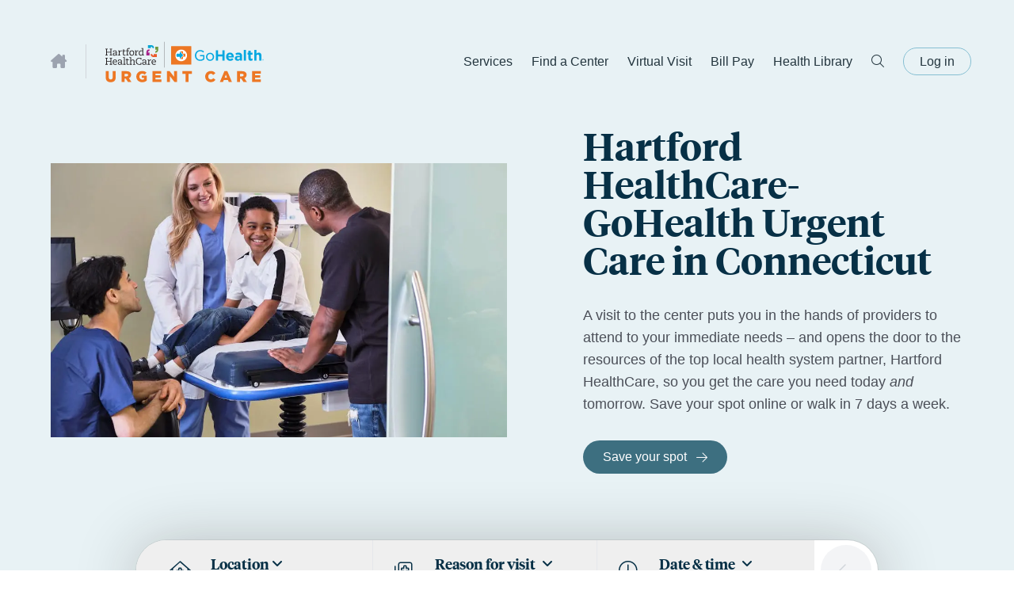

--- FILE ---
content_type: application/javascript; charset=utf-8
request_url: https://www.gohealthuc.com/_next/static/chunks/pages/_app-c8ec13dc6c82deba.js
body_size: 93268
content:
(self.webpackChunk_N_E=self.webpackChunk_N_E||[]).push([[2888],{20157:function(e,t,r){"use strict";Object.defineProperty(t,"__esModule",{value:!0}),t.default=function({html:e,height:t=null,width:r=null,children:i,dataNtpc:a=""}){return(0,o.useEffect)(()=>{a&&performance.mark("mark_feature_usage",{detail:{feature:`next-third-parties-${a}`}})},[a]),(0,n.jsxs)(n.Fragment,{children:[i,e?(0,n.jsx)("div",{style:{height:null!=t?`${t}px`:"auto",width:null!=r?`${r}px`:"auto"},"data-ntpc":a,dangerouslySetInnerHTML:{__html:e}}):null]})};let n=r(52322),o=r(2784)},68925:function(e,t,r){"use strict";let n;var o=this&&this.__importDefault||function(e){return e&&e.__esModule?e:{default:e}};Object.defineProperty(t,"__esModule",{value:!0}),t.GoogleAnalytics=function(e){let{gaId:t,debugMode:r,dataLayerName:o="dataLayer",nonce:l}=e;return void 0===n&&(n=o),(0,a.useEffect)(()=>{performance.mark("mark_feature_usage",{detail:{feature:"next-third-parties-ga"}})},[]),(0,i.jsxs)(i.Fragment,{children:[(0,i.jsx)(u.default,{id:"_next-ga-init",dangerouslySetInnerHTML:{__html:`
          window['${o}'] = window['${o}'] || [];
          function gtag(){window['${o}'].push(arguments);}
          gtag('js', new Date());

          gtag('config', '${t}' ${r?",{ 'debug_mode': true }":""});`},nonce:l}),(0,i.jsx)(u.default,{id:"_next-ga",src:`https://www.googletagmanager.com/gtag/js?id=${t}`,nonce:l})]})},t.sendGAEvent=function(...e){if(void 0===n){console.warn("@next/third-parties: GA has not been initialized");return}window[n]?window[n].push(arguments):console.warn(`@next/third-parties: GA dataLayer ${n} does not exist`)};let i=r(52322),a=r(2784),u=o(r(45847))},89362:function(e,t,r){"use strict";var n=this&&this.__importDefault||function(e){return e&&e.__esModule?e:{default:e}};Object.defineProperty(t,"__esModule",{value:!0}),t.default=function(e){let{apiKey:t,...r}=e,n={...r,key:t},{html:u}=(0,i.GoogleMapsEmbed)(n);return(0,o.jsx)(a.default,{height:n.height||null,width:n.width||null,html:u,dataNtpc:"GoogleMapsEmbed"})};let o=r(52322),i=r(89565),a=n(r(20157))},78072:function(e,t,r){"use strict";var n=this&&this.__importDefault||function(e){return e&&e.__esModule?e:{default:e}};Object.defineProperty(t,"__esModule",{value:!0}),t.sendGTMEvent=void 0,t.GoogleTagManager=function(e){let{gtmId:t,gtmScriptUrl:r="https://www.googletagmanager.com/gtm.js",dataLayerName:n="dataLayer",auth:l,preview:s,dataLayer:c,nonce:f}=e;u=n;let d="dataLayer"!==n?`&l=${n}`:"",p=l?`&gtm_auth=${l}`:"",h=s?`&gtm_preview=${s}&gtm_cookies_win=x`:"";return(0,i.useEffect)(()=>{performance.mark("mark_feature_usage",{detail:{feature:"next-third-parties-gtm"}})},[]),(0,o.jsxs)(o.Fragment,{children:[(0,o.jsx)(a.default,{id:"_next-gtm-init",dangerouslySetInnerHTML:{__html:`
      (function(w,l){
        w[l]=w[l]||[];
        w[l].push({'gtm.start': new Date().getTime(),event:'gtm.js'});
        ${c?`w[l].push(${JSON.stringify(c)})`:""}
      })(window,'${n}');`},nonce:f}),(0,o.jsx)(a.default,{id:"_next-gtm","data-ntpc":"GTM",src:`${r}?id=${t}${d}${p}${h}`,nonce:f})]})};let o=r(52322),i=r(2784),a=n(r(45847)),u="dataLayer";t.sendGTMEvent=(e,t)=>{let r=t||u;window[r]=window[r]||[],window[r].push(e)}},48790:function(e,t,r){"use strict";var n=this&&this.__importDefault||function(e){return e&&e.__esModule?e:{default:e}};Object.defineProperty(t,"__esModule",{value:!0}),t.sendGAEvent=t.GoogleAnalytics=t.sendGTMEvent=t.GoogleTagManager=t.YouTubeEmbed=t.GoogleMapsEmbed=void 0;var o=r(89362);Object.defineProperty(t,"GoogleMapsEmbed",{enumerable:!0,get:function(){return n(o).default}});var i=r(62316);Object.defineProperty(t,"YouTubeEmbed",{enumerable:!0,get:function(){return n(i).default}});var a=r(78072);Object.defineProperty(t,"GoogleTagManager",{enumerable:!0,get:function(){return a.GoogleTagManager}}),Object.defineProperty(t,"sendGTMEvent",{enumerable:!0,get:function(){return a.sendGTMEvent}});var u=r(68925);Object.defineProperty(t,"GoogleAnalytics",{enumerable:!0,get:function(){return u.GoogleAnalytics}}),Object.defineProperty(t,"sendGAEvent",{enumerable:!0,get:function(){return u.sendGAEvent}})},62316:function(e,t,r){"use strict";var n=this&&this.__importDefault||function(e){return e&&e.__esModule?e:{default:e}};Object.defineProperty(t,"__esModule",{value:!0}),t.default=function(e){let{html:t,scripts:r,stylesheets:n}=(0,a.YouTubeEmbed)(e);return(0,o.jsx)(u.default,{height:e.height||null,width:e.width||null,html:t,dataNtpc:"YouTubeEmbed",children:null==r?void 0:r.map(e=>(0,o.jsx)(i.default,{src:e.url,strategy:l[e.strategy],stylesheets:n},e.url))})};let o=r(52322),i=n(r(45847)),a=r(89565),u=n(r(20157)),l={server:"beforeInteractive",client:"afterInteractive",idle:"lazyOnload",worker:"worker"}},39515:function(e,t,r){var n=r(38761)(r(37772),"DataView");e.exports=n},10326:function(e,t,r){var n=r(38761)(r(37772),"Map");e.exports=n},52760:function(e,t,r){var n=r(38761)(r(37772),"Promise");e.exports=n},2143:function(e,t,r){var n=r(38761)(r(37772),"Set");e.exports=n},50857:function(e,t,r){var n=r(37772).Symbol;e.exports=n},93215:function(e,t,r){var n=r(38761)(r(37772),"WeakMap");e.exports=n},53366:function(e,t,r){var n=r(50857),o=r(62107),i=r(37157),a=n?n.toStringTag:void 0;e.exports=function(e){return null==e?void 0===e?"[object Undefined]":"[object Null]":a&&a in Object(e)?o(e):i(e)}},15183:function(e,t,r){var n=r(53366),o=r(15125);e.exports=function(e){return o(e)&&"[object Arguments]"==n(e)}},6840:function(e,t,r){var n=r(61049),o=r(47394),i=r(29259),a=r(87035),u=/^\[object .+?Constructor\]$/,l=Object.prototype,s=Function.prototype.toString,c=l.hasOwnProperty,f=RegExp("^"+s.call(c).replace(/[\\^$.*+?()[\]{}|]/g,"\\$&").replace(/hasOwnProperty|(function).*?(?=\\\()| for .+?(?=\\\])/g,"$1.*?")+"$");e.exports=function(e){return!(!i(e)||o(e))&&(n(e)?f:u).test(a(e))}},35522:function(e,t,r){var n=r(53366),o=r(61158),i=r(15125),a={};a["[object Float32Array]"]=a["[object Float64Array]"]=a["[object Int8Array]"]=a["[object Int16Array]"]=a["[object Int32Array]"]=a["[object Uint8Array]"]=a["[object Uint8ClampedArray]"]=a["[object Uint16Array]"]=a["[object Uint32Array]"]=!0,a["[object Arguments]"]=a["[object Array]"]=a["[object ArrayBuffer]"]=a["[object Boolean]"]=a["[object DataView]"]=a["[object Date]"]=a["[object Error]"]=a["[object Function]"]=a["[object Map]"]=a["[object Number]"]=a["[object Object]"]=a["[object RegExp]"]=a["[object Set]"]=a["[object String]"]=a["[object WeakMap]"]=!1,e.exports=function(e){return i(e)&&o(e.length)&&!!a[n(e)]}},86411:function(e,t,r){var n=r(16001),o=r(54248),i=Object.prototype.hasOwnProperty;e.exports=function(e){if(!n(e))return o(e);var t=[];for(var r in Object(e))i.call(e,r)&&"constructor"!=r&&t.push(r);return t}},47826:function(e){e.exports=function(e){return function(t){return e(t)}}},24019:function(e,t,r){var n=r(37772)["__core-js_shared__"];e.exports=n},51242:function(e,t,r){var n="object"==typeof r.g&&r.g&&r.g.Object===Object&&r.g;e.exports=n},38761:function(e,t,r){var n=r(6840),o=r(98109);e.exports=function(e,t){var r=o(e,t);return n(r)?r:void 0}},62107:function(e,t,r){var n=r(50857),o=Object.prototype,i=o.hasOwnProperty,a=o.toString,u=n?n.toStringTag:void 0;e.exports=function(e){var t=i.call(e,u),r=e[u];try{e[u]=void 0;var n=!0}catch(e){}var o=a.call(e);return n&&(t?e[u]=r:delete e[u]),o}},70940:function(e,t,r){var n=r(39515),o=r(10326),i=r(52760),a=r(2143),u=r(93215),l=r(53366),s=r(87035),c="[object Map]",f="[object Promise]",d="[object Set]",p="[object WeakMap]",h="[object DataView]",v=s(n),g=s(o),m=s(i),y=s(a),b=s(u),_=l;(n&&_(new n(new ArrayBuffer(1)))!=h||o&&_(new o)!=c||i&&_(i.resolve())!=f||a&&_(new a)!=d||u&&_(new u)!=p)&&(_=function(e){var t=l(e),r="[object Object]"==t?e.constructor:void 0,n=r?s(r):"";if(n)switch(n){case v:return h;case g:return c;case m:return f;case y:return d;case b:return p}return t}),e.exports=_},98109:function(e){e.exports=function(e,t){return null==e?void 0:e[t]}},47394:function(e,t,r){var n,o=r(24019),i=(n=/[^.]+$/.exec(o&&o.keys&&o.keys.IE_PROTO||""))?"Symbol(src)_1."+n:"";e.exports=function(e){return!!i&&i in e}},16001:function(e){var t=Object.prototype;e.exports=function(e){var r=e&&e.constructor;return e===("function"==typeof r&&r.prototype||t)}},54248:function(e,t,r){var n=r(60241)(Object.keys,Object);e.exports=n},4146:function(e,t,r){e=r.nmd(e);var n=r(51242),o=t&&!t.nodeType&&t,i=o&&e&&!e.nodeType&&e,a=i&&i.exports===o&&n.process,u=function(){try{var e=i&&i.require&&i.require("util").types;if(e)return e;return a&&a.binding&&a.binding("util")}catch(e){}}();e.exports=u},37157:function(e){var t=Object.prototype.toString;e.exports=function(e){return t.call(e)}},60241:function(e){e.exports=function(e,t){return function(r){return e(t(r))}}},37772:function(e,t,r){var n=r(51242),o="object"==typeof self&&self&&self.Object===Object&&self,i=n||o||Function("return this")();e.exports=i},87035:function(e){var t=Function.prototype.toString;e.exports=function(e){if(null!=e){try{return t.call(e)}catch(e){}try{return e+""}catch(e){}}return""}},79631:function(e,t,r){var n=r(15183),o=r(15125),i=Object.prototype,a=i.hasOwnProperty,u=i.propertyIsEnumerable,l=n(function(){return arguments}())?n:function(e){return o(e)&&a.call(e,"callee")&&!u.call(e,"callee")};e.exports=l},86152:function(e){var t=Array.isArray;e.exports=t},67878:function(e,t,r){var n=r(61049),o=r(61158);e.exports=function(e){return null!=e&&o(e.length)&&!n(e)}},73226:function(e,t,r){e=r.nmd(e);var n=r(37772),o=r(36330),i=t&&!t.nodeType&&t,a=i&&e&&!e.nodeType&&e,u=a&&a.exports===i?n.Buffer:void 0,l=u?u.isBuffer:void 0;e.exports=l||o},45455:function(e,t,r){var n=r(86411),o=r(70940),i=r(79631),a=r(86152),u=r(67878),l=r(73226),s=r(16001),c=r(77598),f=Object.prototype.hasOwnProperty;e.exports=function(e){if(null==e)return!0;if(u(e)&&(a(e)||"string"==typeof e||"function"==typeof e.splice||l(e)||c(e)||i(e)))return!e.length;var t=o(e);if("[object Map]"==t||"[object Set]"==t)return!e.size;if(s(e))return!n(e).length;for(var r in e)if(f.call(e,r))return!1;return!0}},61049:function(e,t,r){var n=r(53366),o=r(29259);e.exports=function(e){if(!o(e))return!1;var t=n(e);return"[object Function]"==t||"[object GeneratorFunction]"==t||"[object AsyncFunction]"==t||"[object Proxy]"==t}},61158:function(e){e.exports=function(e){return"number"==typeof e&&e>-1&&e%1==0&&e<=9007199254740991}},29259:function(e){e.exports=function(e){var t=typeof e;return null!=e&&("object"==t||"function"==t)}},15125:function(e){e.exports=function(e){return null!=e&&"object"==typeof e}},85505:function(e,t,r){var n=r(53366),o=r(86152),i=r(15125);e.exports=function(e){return"string"==typeof e||!o(e)&&i(e)&&"[object String]"==n(e)}},77598:function(e,t,r){var n=r(35522),o=r(47826),i=r(4146),a=i&&i.isTypedArray,u=a?o(a):n;e.exports=u},76635:function(e,t,r){var n;e=r.nmd(e),(function(){var o,i="Expected a function",a="__lodash_hash_undefined__",u="__lodash_placeholder__",l=1/0,s=0/0,c=[["ary",128],["bind",1],["bindKey",2],["curry",8],["curryRight",16],["flip",512],["partial",32],["partialRight",64],["rearg",256]],f="[object Arguments]",d="[object Array]",p="[object Boolean]",h="[object Date]",v="[object Error]",g="[object Function]",m="[object GeneratorFunction]",y="[object Map]",b="[object Number]",_="[object Object]",w="[object Promise]",x="[object RegExp]",j="[object Set]",E="[object String]",O="[object Symbol]",k="[object WeakMap]",S="[object ArrayBuffer]",A="[object DataView]",P="[object Float32Array]",R="[object Float64Array]",T="[object Int8Array]",C="[object Int16Array]",N="[object Int32Array]",L="[object Uint8Array]",M="[object Uint8ClampedArray]",I="[object Uint16Array]",U="[object Uint32Array]",G=/\b__p \+= '';/g,B=/\b(__p \+=) '' \+/g,D=/(__e\(.*?\)|\b__t\)) \+\n'';/g,F=/&(?:amp|lt|gt|quot|#39);/g,z=/[&<>"']/g,W=RegExp(F.source),H=RegExp(z.source),V=/<%-([\s\S]+?)%>/g,q=/<%([\s\S]+?)%>/g,$=/<%=([\s\S]+?)%>/g,J=/\.|\[(?:[^[\]]*|(["'])(?:(?!\1)[^\\]|\\.)*?\1)\]/,K=/^\w*$/,Z=/[^.[\]]+|\[(?:(-?\d+(?:\.\d+)?)|(["'])((?:(?!\2)[^\\]|\\.)*?)\2)\]|(?=(?:\.|\[\])(?:\.|\[\]|$))/g,X=/[\\^$.*+?()[\]{}|]/g,Y=RegExp(X.source),Q=/^\s+/,ee=/\s/,et=/\{(?:\n\/\* \[wrapped with .+\] \*\/)?\n?/,er=/\{\n\/\* \[wrapped with (.+)\] \*/,en=/,? & /,eo=/[^\x00-\x2f\x3a-\x40\x5b-\x60\x7b-\x7f]+/g,ei=/[()=,{}\[\]\/\s]/,ea=/\\(\\)?/g,eu=/\$\{([^\\}]*(?:\\.[^\\}]*)*)\}/g,el=/\w*$/,es=/^[-+]0x[0-9a-f]+$/i,ec=/^0b[01]+$/i,ef=/^\[object .+?Constructor\]$/,ed=/^0o[0-7]+$/i,ep=/^(?:0|[1-9]\d*)$/,eh=/[\xc0-\xd6\xd8-\xf6\xf8-\xff\u0100-\u017f]/g,ev=/($^)/,eg=/['\n\r\u2028\u2029\\]/g,em="\ud800-\udfff",ey="\\u0300-\\u036f\\ufe20-\\ufe2f\\u20d0-\\u20ff",eb="\\u2700-\\u27bf",e_="a-z\\xdf-\\xf6\\xf8-\\xff",ew="A-Z\\xc0-\\xd6\\xd8-\\xde",ex="\\ufe0e\\ufe0f",ej="\\xac\\xb1\\xd7\\xf7\\x00-\\x2f\\x3a-\\x40\\x5b-\\x60\\x7b-\\xbf\\u2000-\\u206f \\t\\x0b\\f\\xa0\\ufeff\\n\\r\\u2028\\u2029\\u1680\\u180e\\u2000\\u2001\\u2002\\u2003\\u2004\\u2005\\u2006\\u2007\\u2008\\u2009\\u200a\\u202f\\u205f\\u3000",eE="['’]",eO="["+ej+"]",ek="["+ey+"]",eS="["+e_+"]",eA="[^"+em+ej+"\\d+"+eb+e_+ew+"]",eP="\ud83c[\udffb-\udfff]",eR="[^"+em+"]",eT="(?:\ud83c[\udde6-\uddff]){2}",eC="[\ud800-\udbff][\udc00-\udfff]",eN="["+ew+"]",eL="\\u200d",eM="(?:"+eS+"|"+eA+")",eI="(?:"+eE+"(?:d|ll|m|re|s|t|ve))?",eU="(?:"+eE+"(?:D|LL|M|RE|S|T|VE))?",eG="(?:"+ek+"|"+eP+")?",eB="["+ex+"]?",eD="(?:"+eL+"(?:"+[eR,eT,eC].join("|")+")"+eB+eG+")*",eF=eB+eG+eD,ez="(?:"+["["+eb+"]",eT,eC].join("|")+")"+eF,eW="(?:"+[eR+ek+"?",ek,eT,eC,"["+em+"]"].join("|")+")",eH=RegExp(eE,"g"),eV=RegExp(ek,"g"),eq=RegExp(eP+"(?="+eP+")|"+eW+eF,"g"),e$=RegExp([eN+"?"+eS+"+"+eI+"(?="+[eO,eN,"$"].join("|")+")","(?:"+eN+"|"+eA+")+"+eU+"(?="+[eO,eN+eM,"$"].join("|")+")",eN+"?"+eM+"+"+eI,eN+"+"+eU,"\\d*(?:1ST|2ND|3RD|(?![123])\\dTH)(?=\\b|[a-z_])","\\d*(?:1st|2nd|3rd|(?![123])\\dth)(?=\\b|[A-Z_])","\\d+",ez].join("|"),"g"),eJ=RegExp("["+eL+em+ey+ex+"]"),eK=/[a-z][A-Z]|[A-Z]{2}[a-z]|[0-9][a-zA-Z]|[a-zA-Z][0-9]|[^a-zA-Z0-9 ]/,eZ=["Array","Buffer","DataView","Date","Error","Float32Array","Float64Array","Function","Int8Array","Int16Array","Int32Array","Map","Math","Object","Promise","RegExp","Set","String","Symbol","TypeError","Uint8Array","Uint8ClampedArray","Uint16Array","Uint32Array","WeakMap","_","clearTimeout","isFinite","parseInt","setTimeout"],eX=-1,eY={};eY[P]=eY[R]=eY[T]=eY[C]=eY[N]=eY[L]=eY[M]=eY[I]=eY[U]=!0,eY[f]=eY[d]=eY[S]=eY[p]=eY[A]=eY[h]=eY[v]=eY[g]=eY[y]=eY[b]=eY[_]=eY[x]=eY[j]=eY[E]=eY[k]=!1;var eQ={};eQ[f]=eQ[d]=eQ[S]=eQ[A]=eQ[p]=eQ[h]=eQ[P]=eQ[R]=eQ[T]=eQ[C]=eQ[N]=eQ[y]=eQ[b]=eQ[_]=eQ[x]=eQ[j]=eQ[E]=eQ[O]=eQ[L]=eQ[M]=eQ[I]=eQ[U]=!0,eQ[v]=eQ[g]=eQ[k]=!1;var e0={"\\":"\\","'":"'","\n":"n","\r":"r","\u2028":"u2028","\u2029":"u2029"},e1=parseFloat,e2=parseInt,e4="object"==typeof r.g&&r.g&&r.g.Object===Object&&r.g,e3="object"==typeof self&&self&&self.Object===Object&&self,e5=e4||e3||Function("return this")(),e6=t&&!t.nodeType&&t,e8=e6&&e&&!e.nodeType&&e,e7=e8&&e8.exports===e6,e9=e7&&e4.process,te=function(){try{var e=e8&&e8.require&&e8.require("util").types;if(e)return e;return e9&&e9.binding&&e9.binding("util")}catch(e){}}(),tt=te&&te.isArrayBuffer,tr=te&&te.isDate,tn=te&&te.isMap,to=te&&te.isRegExp,ti=te&&te.isSet,ta=te&&te.isTypedArray;function tu(e,t,r){switch(r.length){case 0:return e.call(t);case 1:return e.call(t,r[0]);case 2:return e.call(t,r[0],r[1]);case 3:return e.call(t,r[0],r[1],r[2])}return e.apply(t,r)}function tl(e,t,r,n){for(var o=-1,i=null==e?0:e.length;++o<i;){var a=e[o];t(n,a,r(a),e)}return n}function ts(e,t){for(var r=-1,n=null==e?0:e.length;++r<n&&!1!==t(e[r],r,e););return e}function tc(e,t){for(var r=-1,n=null==e?0:e.length;++r<n;)if(!t(e[r],r,e))return!1;return!0}function tf(e,t){for(var r=-1,n=null==e?0:e.length,o=0,i=[];++r<n;){var a=e[r];t(a,r,e)&&(i[o++]=a)}return i}function td(e,t){return!!(null==e?0:e.length)&&tx(e,t,0)>-1}function tp(e,t,r){for(var n=-1,o=null==e?0:e.length;++n<o;)if(r(t,e[n]))return!0;return!1}function th(e,t){for(var r=-1,n=null==e?0:e.length,o=Array(n);++r<n;)o[r]=t(e[r],r,e);return o}function tv(e,t){for(var r=-1,n=t.length,o=e.length;++r<n;)e[o+r]=t[r];return e}function tg(e,t,r,n){var o=-1,i=null==e?0:e.length;for(n&&i&&(r=e[++o]);++o<i;)r=t(r,e[o],o,e);return r}function tm(e,t,r,n){var o=null==e?0:e.length;for(n&&o&&(r=e[--o]);o--;)r=t(r,e[o],o,e);return r}function ty(e,t){for(var r=-1,n=null==e?0:e.length;++r<n;)if(t(e[r],r,e))return!0;return!1}var tb=tk("length");function t_(e,t,r){var n;return r(e,function(e,r,o){if(t(e,r,o))return n=r,!1}),n}function tw(e,t,r,n){for(var o=e.length,i=r+(n?1:-1);n?i--:++i<o;)if(t(e[i],i,e))return i;return -1}function tx(e,t,r){return t==t?function(e,t,r){for(var n=r-1,o=e.length;++n<o;)if(e[n]===t)return n;return -1}(e,t,r):tw(e,tE,r)}function tj(e,t,r,n){for(var o=r-1,i=e.length;++o<i;)if(n(e[o],t))return o;return -1}function tE(e){return e!=e}function tO(e,t){var r=null==e?0:e.length;return r?tP(e,t)/r:s}function tk(e){return function(t){return null==t?o:t[e]}}function tS(e){return function(t){return null==e?o:e[t]}}function tA(e,t,r,n,o){return o(e,function(e,o,i){r=n?(n=!1,e):t(r,e,o,i)}),r}function tP(e,t){for(var r,n=-1,i=e.length;++n<i;){var a=t(e[n]);o!==a&&(r=o===r?a:r+a)}return r}function tR(e,t){for(var r=-1,n=Array(e);++r<e;)n[r]=t(r);return n}function tT(e){return e?e.slice(0,t$(e)+1).replace(Q,""):e}function tC(e){return function(t){return e(t)}}function tN(e,t){return th(t,function(t){return e[t]})}function tL(e,t){return e.has(t)}function tM(e,t){for(var r=-1,n=e.length;++r<n&&tx(t,e[r],0)>-1;);return r}function tI(e,t){for(var r=e.length;r--&&tx(t,e[r],0)>-1;);return r}var tU=tS({À:"A",Á:"A",Â:"A",Ã:"A",Ä:"A",Å:"A",à:"a",á:"a",â:"a",ã:"a",ä:"a",å:"a",Ç:"C",ç:"c",Ð:"D",ð:"d",È:"E",É:"E",Ê:"E",Ë:"E",è:"e",é:"e",ê:"e",ë:"e",Ì:"I",Í:"I",Î:"I",Ï:"I",ì:"i",í:"i",î:"i",ï:"i",Ñ:"N",ñ:"n",Ò:"O",Ó:"O",Ô:"O",Õ:"O",Ö:"O",Ø:"O",ò:"o",ó:"o",ô:"o",õ:"o",ö:"o",ø:"o",Ù:"U",Ú:"U",Û:"U",Ü:"U",ù:"u",ú:"u",û:"u",ü:"u",Ý:"Y",ý:"y",ÿ:"y",Æ:"Ae",æ:"ae",Þ:"Th",þ:"th",ß:"ss",Ā:"A",Ă:"A",Ą:"A",ā:"a",ă:"a",ą:"a",Ć:"C",Ĉ:"C",Ċ:"C",Č:"C",ć:"c",ĉ:"c",ċ:"c",č:"c",Ď:"D",Đ:"D",ď:"d",đ:"d",Ē:"E",Ĕ:"E",Ė:"E",Ę:"E",Ě:"E",ē:"e",ĕ:"e",ė:"e",ę:"e",ě:"e",Ĝ:"G",Ğ:"G",Ġ:"G",Ģ:"G",ĝ:"g",ğ:"g",ġ:"g",ģ:"g",Ĥ:"H",Ħ:"H",ĥ:"h",ħ:"h",Ĩ:"I",Ī:"I",Ĭ:"I",Į:"I",İ:"I",ĩ:"i",ī:"i",ĭ:"i",į:"i",ı:"i",Ĵ:"J",ĵ:"j",Ķ:"K",ķ:"k",ĸ:"k",Ĺ:"L",Ļ:"L",Ľ:"L",Ŀ:"L",Ł:"L",ĺ:"l",ļ:"l",ľ:"l",ŀ:"l",ł:"l",Ń:"N",Ņ:"N",Ň:"N",Ŋ:"N",ń:"n",ņ:"n",ň:"n",ŋ:"n",Ō:"O",Ŏ:"O",Ő:"O",ō:"o",ŏ:"o",ő:"o",Ŕ:"R",Ŗ:"R",Ř:"R",ŕ:"r",ŗ:"r",ř:"r",Ś:"S",Ŝ:"S",Ş:"S",Š:"S",ś:"s",ŝ:"s",ş:"s",š:"s",Ţ:"T",Ť:"T",Ŧ:"T",ţ:"t",ť:"t",ŧ:"t",Ũ:"U",Ū:"U",Ŭ:"U",Ů:"U",Ű:"U",Ų:"U",ũ:"u",ū:"u",ŭ:"u",ů:"u",ű:"u",ų:"u",Ŵ:"W",ŵ:"w",Ŷ:"Y",ŷ:"y",Ÿ:"Y",Ź:"Z",Ż:"Z",Ž:"Z",ź:"z",ż:"z",ž:"z",Ĳ:"IJ",ĳ:"ij",Œ:"Oe",œ:"oe",ŉ:"'n",ſ:"s"}),tG=tS({"&":"&amp;","<":"&lt;",">":"&gt;",'"':"&quot;","'":"&#39;"});function tB(e){return"\\"+e0[e]}function tD(e){return eJ.test(e)}function tF(e){var t=-1,r=Array(e.size);return e.forEach(function(e,n){r[++t]=[n,e]}),r}function tz(e,t){return function(r){return e(t(r))}}function tW(e,t){for(var r=-1,n=e.length,o=0,i=[];++r<n;){var a=e[r];(a===t||a===u)&&(e[r]=u,i[o++]=r)}return i}function tH(e){var t=-1,r=Array(e.size);return e.forEach(function(e){r[++t]=e}),r}function tV(e){return tD(e)?function(e){for(var t=eq.lastIndex=0;eq.test(e);)++t;return t}(e):tb(e)}function tq(e){return tD(e)?e.match(eq)||[]:e.split("")}function t$(e){for(var t=e.length;t--&&ee.test(e.charAt(t)););return t}var tJ=tS({"&amp;":"&","&lt;":"<","&gt;":">","&quot;":'"',"&#39;":"'"}),tK=function e(t){var r,n,ee,em,ey=(t=null==t?e5:tK.defaults(e5.Object(),t,tK.pick(e5,eZ))).Array,eb=t.Date,e_=t.Error,ew=t.Function,ex=t.Math,ej=t.Object,eE=t.RegExp,eO=t.String,ek=t.TypeError,eS=ey.prototype,eA=ew.prototype,eP=ej.prototype,eR=t["__core-js_shared__"],eT=eA.toString,eC=eP.hasOwnProperty,eN=0,eL=(r=/[^.]+$/.exec(eR&&eR.keys&&eR.keys.IE_PROTO||""))?"Symbol(src)_1."+r:"",eM=eP.toString,eI=eT.call(ej),eU=e5._,eG=eE("^"+eT.call(eC).replace(X,"\\$&").replace(/hasOwnProperty|(function).*?(?=\\\()| for .+?(?=\\\])/g,"$1.*?")+"$"),eB=e7?t.Buffer:o,eD=t.Symbol,eF=t.Uint8Array,ez=eB?eB.allocUnsafe:o,eW=tz(ej.getPrototypeOf,ej),eq=ej.create,eJ=eP.propertyIsEnumerable,e0=eS.splice,e4=eD?eD.isConcatSpreadable:o,e3=eD?eD.iterator:o,e6=eD?eD.toStringTag:o,e8=function(){try{var e=od(ej,"defineProperty");return e({},"",{}),e}catch(e){}}(),e9=t.clearTimeout!==e5.clearTimeout&&t.clearTimeout,te=eb&&eb.now!==e5.Date.now&&eb.now,tb=t.setTimeout!==e5.setTimeout&&t.setTimeout,tS=ex.ceil,tZ=ex.floor,tX=ej.getOwnPropertySymbols,tY=eB?eB.isBuffer:o,tQ=t.isFinite,t0=eS.join,t1=tz(ej.keys,ej),t2=ex.max,t4=ex.min,t3=eb.now,t5=t.parseInt,t6=ex.random,t8=eS.reverse,t7=od(t,"DataView"),t9=od(t,"Map"),re=od(t,"Promise"),rt=od(t,"Set"),rr=od(t,"WeakMap"),rn=od(ej,"create"),ro=rr&&new rr,ri={},ra=oU(t7),ru=oU(t9),rl=oU(re),rs=oU(rt),rc=oU(rr),rf=eD?eD.prototype:o,rd=rf?rf.valueOf:o,rp=rf?rf.toString:o;function rh(e){if(iq(e)&&!iM(e)&&!(e instanceof ry)){if(e instanceof rm)return e;if(eC.call(e,"__wrapped__"))return oG(e)}return new rm(e)}var rv=function(){function e(){}return function(t){if(!iV(t))return{};if(eq)return eq(t);e.prototype=t;var r=new e;return e.prototype=o,r}}();function rg(){}function rm(e,t){this.__wrapped__=e,this.__actions__=[],this.__chain__=!!t,this.__index__=0,this.__values__=o}function ry(e){this.__wrapped__=e,this.__actions__=[],this.__dir__=1,this.__filtered__=!1,this.__iteratees__=[],this.__takeCount__=4294967295,this.__views__=[]}function rb(e){var t=-1,r=null==e?0:e.length;for(this.clear();++t<r;){var n=e[t];this.set(n[0],n[1])}}function r_(e){var t=-1,r=null==e?0:e.length;for(this.clear();++t<r;){var n=e[t];this.set(n[0],n[1])}}function rw(e){var t=-1,r=null==e?0:e.length;for(this.clear();++t<r;){var n=e[t];this.set(n[0],n[1])}}function rx(e){var t=-1,r=null==e?0:e.length;for(this.__data__=new rw;++t<r;)this.add(e[t])}function rj(e){var t=this.__data__=new r_(e);this.size=t.size}function rE(e,t){var r=iM(e),n=!r&&iL(e),o=!r&&!n&&iB(e),i=!r&&!n&&!o&&i0(e),a=r||n||o||i,u=a?tR(e.length,eO):[],l=u.length;for(var s in e)(t||eC.call(e,s))&&!(a&&("length"==s||o&&("offset"==s||"parent"==s)||i&&("buffer"==s||"byteLength"==s||"byteOffset"==s)||ob(s,l)))&&u.push(s);return u}function rO(e){var t=e.length;return t?e[ns(0,t-1)]:o}function rk(e,t,r){(o===r||iT(e[t],r))&&(o!==r||t in e)||rT(e,t,r)}function rS(e,t,r){var n=e[t];eC.call(e,t)&&iT(n,r)&&(o!==r||t in e)||rT(e,t,r)}function rA(e,t){for(var r=e.length;r--;)if(iT(e[r][0],t))return r;return -1}function rP(e,t,r,n){return rG(e,function(e,o,i){t(n,e,r(e),i)}),n}function rR(e,t){return e&&nF(t,ad(t),e)}function rT(e,t,r){"__proto__"==t&&e8?e8(e,t,{configurable:!0,enumerable:!0,value:r,writable:!0}):e[t]=r}function rC(e,t){for(var r=-1,n=t.length,i=ey(n),a=null==e;++r<n;)i[r]=a?o:au(e,t[r]);return i}function rN(e,t,r){return e==e&&(o!==r&&(e=e<=r?e:r),o!==t&&(e=e>=t?e:t)),e}function rL(e,t,r,n,i,a){var u,l=1&t,s=2&t,c=4&t;if(r&&(u=i?r(e,n,i,a):r(e)),o!==u)return u;if(!iV(e))return e;var d=iM(e);if(d){if(v=e.length,w=new e.constructor(v),v&&"string"==typeof e[0]&&eC.call(e,"index")&&(w.index=e.index,w.input=e.input),u=w,!l)return nD(e,u)}else{var v,w,k,G,B,D=ov(e),F=D==g||D==m;if(iB(e))return nL(e,l);if(D==_||D==f||F&&!i){if(u=s||F?{}:om(e),!l)return s?(k=(B=u)&&nF(e,ap(e),B),nF(e,oh(e),k)):(G=rR(u,e),nF(e,op(e),G))}else{if(!eQ[D])return i?e:{};u=function(e,t,r){var n,o,i=e.constructor;switch(t){case S:return nM(e);case p:case h:return new i(+e);case A:return n=r?nM(e.buffer):e.buffer,new e.constructor(n,e.byteOffset,e.byteLength);case P:case R:case T:case C:case N:case L:case M:case I:case U:return nI(e,r);case y:return new i;case b:case E:return new i(e);case x:return(o=new e.constructor(e.source,el.exec(e))).lastIndex=e.lastIndex,o;case j:return new i;case O:return rd?ej(rd.call(e)):{}}}(e,D,l)}}a||(a=new rj);var z=a.get(e);if(z)return z;a.set(e,u),iX(e)?e.forEach(function(n){u.add(rL(n,t,r,n,e,a))}):i$(e)&&e.forEach(function(n,o){u.set(o,rL(n,t,r,o,e,a))});var W=c?s?oi:oo:s?ap:ad,H=d?o:W(e);return ts(H||e,function(n,o){H&&(n=e[o=n]),rS(u,o,rL(n,t,r,o,e,a))}),u}function rM(e,t,r){var n=r.length;if(null==e)return!n;for(e=ej(e);n--;){var i=r[n],a=t[i],u=e[i];if(o===u&&!(i in e)||!a(u))return!1}return!0}function rI(e,t,r){if("function"!=typeof e)throw new ek(i);return oR(function(){e.apply(o,r)},t)}function rU(e,t,r,n){var o=-1,i=td,a=!0,u=e.length,l=[],s=t.length;if(!u)return l;r&&(t=th(t,tC(r))),n?(i=tp,a=!1):t.length>=200&&(i=tL,a=!1,t=new rx(t));e:for(;++o<u;){var c=e[o],f=null==r?c:r(c);if(c=n||0!==c?c:0,a&&f==f){for(var d=s;d--;)if(t[d]===f)continue e;l.push(c)}else i(t,f,n)||l.push(c)}return l}rh.templateSettings={escape:V,evaluate:q,interpolate:$,variable:"",imports:{_:rh}},rh.prototype=rg.prototype,rh.prototype.constructor=rh,rm.prototype=rv(rg.prototype),rm.prototype.constructor=rm,ry.prototype=rv(rg.prototype),ry.prototype.constructor=ry,rb.prototype.clear=function(){this.__data__=rn?rn(null):{},this.size=0},rb.prototype.delete=function(e){var t=this.has(e)&&delete this.__data__[e];return this.size-=t?1:0,t},rb.prototype.get=function(e){var t=this.__data__;if(rn){var r=t[e];return r===a?o:r}return eC.call(t,e)?t[e]:o},rb.prototype.has=function(e){var t=this.__data__;return rn?o!==t[e]:eC.call(t,e)},rb.prototype.set=function(e,t){var r=this.__data__;return this.size+=this.has(e)?0:1,r[e]=rn&&o===t?a:t,this},r_.prototype.clear=function(){this.__data__=[],this.size=0},r_.prototype.delete=function(e){var t=this.__data__,r=rA(t,e);return!(r<0)&&(r==t.length-1?t.pop():e0.call(t,r,1),--this.size,!0)},r_.prototype.get=function(e){var t=this.__data__,r=rA(t,e);return r<0?o:t[r][1]},r_.prototype.has=function(e){return rA(this.__data__,e)>-1},r_.prototype.set=function(e,t){var r=this.__data__,n=rA(r,e);return n<0?(++this.size,r.push([e,t])):r[n][1]=t,this},rw.prototype.clear=function(){this.size=0,this.__data__={hash:new rb,map:new(t9||r_),string:new rb}},rw.prototype.delete=function(e){var t=oc(this,e).delete(e);return this.size-=t?1:0,t},rw.prototype.get=function(e){return oc(this,e).get(e)},rw.prototype.has=function(e){return oc(this,e).has(e)},rw.prototype.set=function(e,t){var r=oc(this,e),n=r.size;return r.set(e,t),this.size+=r.size==n?0:1,this},rx.prototype.add=rx.prototype.push=function(e){return this.__data__.set(e,a),this},rx.prototype.has=function(e){return this.__data__.has(e)},rj.prototype.clear=function(){this.__data__=new r_,this.size=0},rj.prototype.delete=function(e){var t=this.__data__,r=t.delete(e);return this.size=t.size,r},rj.prototype.get=function(e){return this.__data__.get(e)},rj.prototype.has=function(e){return this.__data__.has(e)},rj.prototype.set=function(e,t){var r=this.__data__;if(r instanceof r_){var n=r.__data__;if(!t9||n.length<199)return n.push([e,t]),this.size=++r.size,this;r=this.__data__=new rw(n)}return r.set(e,t),this.size=r.size,this};var rG=nH(rq),rB=nH(r$,!0);function rD(e,t){var r=!0;return rG(e,function(e,n,o){return r=!!t(e,n,o)}),r}function rF(e,t,r){for(var n=-1,i=e.length;++n<i;){var a=e[n],u=t(a);if(null!=u&&(o===l?u==u&&!iQ(u):r(u,l)))var l=u,s=a}return s}function rz(e,t){var r=[];return rG(e,function(e,n,o){t(e,n,o)&&r.push(e)}),r}function rW(e,t,r,n,o){var i=-1,a=e.length;for(r||(r=oy),o||(o=[]);++i<a;){var u=e[i];t>0&&r(u)?t>1?rW(u,t-1,r,n,o):tv(o,u):n||(o[o.length]=u)}return o}var rH=nV(),rV=nV(!0);function rq(e,t){return e&&rH(e,t,ad)}function r$(e,t){return e&&rV(e,t,ad)}function rJ(e,t){return tf(t,function(t){return iz(e[t])})}function rK(e,t){t=nT(t,e);for(var r=0,n=t.length;null!=e&&r<n;)e=e[oI(t[r++])];return r&&r==n?e:o}function rZ(e,t,r){var n=t(e);return iM(e)?n:tv(n,r(e))}function rX(e){return null==e?o===e?"[object Undefined]":"[object Null]":e6&&e6 in ej(e)?function(e){var t=eC.call(e,e6),r=e[e6];try{e[e6]=o;var n=!0}catch(e){}var i=eM.call(e);return n&&(t?e[e6]=r:delete e[e6]),i}(e):eM.call(e)}function rY(e,t){return e>t}function rQ(e,t){return null!=e&&eC.call(e,t)}function r0(e,t){return null!=e&&t in ej(e)}function r1(e,t,r){for(var n=r?tp:td,i=e[0].length,a=e.length,u=a,l=ey(a),s=1/0,c=[];u--;){var f=e[u];u&&t&&(f=th(f,tC(t))),s=t4(f.length,s),l[u]=!r&&(t||i>=120&&f.length>=120)?new rx(u&&f):o}f=e[0];var d=-1,p=l[0];e:for(;++d<i&&c.length<s;){var h=f[d],v=t?t(h):h;if(h=r||0!==h?h:0,!(p?tL(p,v):n(c,v,r))){for(u=a;--u;){var g=l[u];if(!(g?tL(g,v):n(e[u],v,r)))continue e}p&&p.push(v),c.push(h)}}return c}function r2(e,t,r){t=nT(t,e);var n=null==(e=oS(e,t))?e:e[oI(oK(t))];return null==n?o:tu(n,e,r)}function r4(e){return iq(e)&&rX(e)==f}function r3(e,t,r,n,i){return e===t||(null!=e&&null!=t&&(iq(e)||iq(t))?function(e,t,r,n,i,a){var u=iM(e),l=iM(t),s=u?d:ov(e),c=l?d:ov(t);s=s==f?_:s,c=c==f?_:c;var g=s==_,m=c==_,w=s==c;if(w&&iB(e)){if(!iB(t))return!1;u=!0,g=!1}if(w&&!g)return a||(a=new rj),u||i0(e)?or(e,t,r,n,i,a):function(e,t,r,n,o,i,a){switch(r){case A:if(e.byteLength!=t.byteLength||e.byteOffset!=t.byteOffset)break;e=e.buffer,t=t.buffer;case S:if(e.byteLength!=t.byteLength||!i(new eF(e),new eF(t)))break;return!0;case p:case h:case b:return iT(+e,+t);case v:return e.name==t.name&&e.message==t.message;case x:case E:return e==t+"";case y:var u=tF;case j:var l=1&n;if(u||(u=tH),e.size!=t.size&&!l)break;var s=a.get(e);if(s)return s==t;n|=2,a.set(e,t);var c=or(u(e),u(t),n,o,i,a);return a.delete(e),c;case O:if(rd)return rd.call(e)==rd.call(t)}return!1}(e,t,s,r,n,i,a);if(!(1&r)){var k=g&&eC.call(e,"__wrapped__"),P=m&&eC.call(t,"__wrapped__");if(k||P){var R=k?e.value():e,T=P?t.value():t;return a||(a=new rj),i(R,T,r,n,a)}}return!!w&&(a||(a=new rj),function(e,t,r,n,i,a){var u=1&r,l=oo(e),s=l.length;if(s!=oo(t).length&&!u)return!1;for(var c=s;c--;){var f=l[c];if(!(u?f in t:eC.call(t,f)))return!1}var d=a.get(e),p=a.get(t);if(d&&p)return d==t&&p==e;var h=!0;a.set(e,t),a.set(t,e);for(var v=u;++c<s;){var g=e[f=l[c]],m=t[f];if(n)var y=u?n(m,g,f,t,e,a):n(g,m,f,e,t,a);if(!(o===y?g===m||i(g,m,r,n,a):y)){h=!1;break}v||(v="constructor"==f)}if(h&&!v){var b=e.constructor,_=t.constructor;b!=_&&"constructor"in e&&"constructor"in t&&!("function"==typeof b&&b instanceof b&&"function"==typeof _&&_ instanceof _)&&(h=!1)}return a.delete(e),a.delete(t),h}(e,t,r,n,i,a))}(e,t,r,n,r3,i):e!=e&&t!=t)}function r5(e,t,r,n){var i=r.length,a=i,u=!n;if(null==e)return!a;for(e=ej(e);i--;){var l=r[i];if(u&&l[2]?l[1]!==e[l[0]]:!(l[0]in e))return!1}for(;++i<a;){var s=(l=r[i])[0],c=e[s],f=l[1];if(u&&l[2]){if(o===c&&!(s in e))return!1}else{var d=new rj;if(n)var p=n(c,f,s,e,t,d);if(!(o===p?r3(f,c,3,n,d):p))return!1}}return!0}function r6(e){return!(!iV(e)||eL&&eL in e)&&(iz(e)?eG:ef).test(oU(e))}function r8(e){return"function"==typeof e?e:null==e?aG:"object"==typeof e?iM(e)?nr(e[0],e[1]):nt(e):a$(e)}function r7(e){if(!oE(e))return t1(e);var t=[];for(var r in ej(e))eC.call(e,r)&&"constructor"!=r&&t.push(r);return t}function r9(e,t){return e<t}function ne(e,t){var r=-1,n=iU(e)?ey(e.length):[];return rG(e,function(e,o,i){n[++r]=t(e,o,i)}),n}function nt(e){var t=of(e);return 1==t.length&&t[0][2]?oO(t[0][0],t[0][1]):function(r){return r===e||r5(r,e,t)}}function nr(e,t){var r;return ow(e)&&(r=t)==r&&!iV(r)?oO(oI(e),t):function(r){var n=au(r,e);return o===n&&n===t?al(r,e):r3(t,n,3)}}function nn(e,t,r,n,i){e!==t&&rH(t,function(a,u){if(i||(i=new rj),iV(a))(function(e,t,r,n,i,a,u){var l=oA(e,r),s=oA(t,r),c=u.get(s);if(c){rk(e,r,c);return}var f=a?a(l,s,r+"",e,t,u):o,d=o===f;if(d){var p=iM(s),h=!p&&iB(s),v=!p&&!h&&i0(s);f=s,p||h||v?iM(l)?f=l:iG(l)?f=nD(l):h?(d=!1,f=nL(s,!0)):v?(d=!1,f=nI(s,!0)):f=[]:iK(s)||iL(s)?(f=l,iL(l)?f=i7(l):(!iV(l)||iz(l))&&(f=om(s))):d=!1}d&&(u.set(s,f),i(f,s,n,a,u),u.delete(s)),rk(e,r,f)})(e,t,u,r,nn,n,i);else{var l=n?n(oA(e,u),a,u+"",e,t,i):o;o===l&&(l=a),rk(e,u,l)}},ap)}function no(e,t){var r=e.length;if(r)return ob(t+=t<0?r:0,r)?e[t]:o}function ni(e,t,r){t=t.length?th(t,function(e){return iM(e)?function(t){return rK(t,1===e.length?e[0]:e)}:e}):[aG];var n=-1;return t=th(t,tC(os())),function(e,t){var r=e.length;for(e.sort(t);r--;)e[r]=e[r].value;return e}(ne(e,function(e,r,o){return{criteria:th(t,function(t){return t(e)}),index:++n,value:e}}),function(e,t){return function(e,t,r){for(var n=-1,o=e.criteria,i=t.criteria,a=o.length,u=r.length;++n<a;){var l=nU(o[n],i[n]);if(l){if(n>=u)return l;return l*("desc"==r[n]?-1:1)}}return e.index-t.index}(e,t,r)})}function na(e,t,r){for(var n=-1,o=t.length,i={};++n<o;){var a=t[n],u=rK(e,a);r(u,a)&&nd(i,nT(a,e),u)}return i}function nu(e,t,r,n){var o=n?tj:tx,i=-1,a=t.length,u=e;for(e===t&&(t=nD(t)),r&&(u=th(e,tC(r)));++i<a;)for(var l=0,s=t[i],c=r?r(s):s;(l=o(u,c,l,n))>-1;)u!==e&&e0.call(u,l,1),e0.call(e,l,1);return e}function nl(e,t){for(var r=e?t.length:0,n=r-1;r--;){var o=t[r];if(r==n||o!==i){var i=o;ob(o)?e0.call(e,o,1):nj(e,o)}}return e}function ns(e,t){return e+tZ(t6()*(t-e+1))}function nc(e,t){var r="";if(!e||t<1||t>9007199254740991)return r;do t%2&&(r+=e),(t=tZ(t/2))&&(e+=e);while(t);return r}function nf(e,t){return oT(ok(e,t,aG),e+"")}function nd(e,t,r,n){if(!iV(e))return e;t=nT(t,e);for(var i=-1,a=t.length,u=a-1,l=e;null!=l&&++i<a;){var s=oI(t[i]),c=r;if("__proto__"===s||"constructor"===s||"prototype"===s)break;if(i!=u){var f=l[s];c=n?n(f,s,l):o,o===c&&(c=iV(f)?f:ob(t[i+1])?[]:{})}rS(l,s,c),l=l[s]}return e}var np=ro?function(e,t){return ro.set(e,t),e}:aG,nh=e8?function(e,t){return e8(e,"toString",{configurable:!0,enumerable:!1,value:aM(t),writable:!0})}:aG;function nv(e,t,r){var n=-1,o=e.length;t<0&&(t=-t>o?0:o+t),(r=r>o?o:r)<0&&(r+=o),o=t>r?0:r-t>>>0,t>>>=0;for(var i=ey(o);++n<o;)i[n]=e[n+t];return i}function ng(e,t){var r;return rG(e,function(e,n,o){return!(r=t(e,n,o))}),!!r}function nm(e,t,r){var n=0,o=null==e?n:e.length;if("number"==typeof t&&t==t&&o<=2147483647){for(;n<o;){var i=n+o>>>1,a=e[i];null!==a&&!iQ(a)&&(r?a<=t:a<t)?n=i+1:o=i}return o}return ny(e,t,aG,r)}function ny(e,t,r,n){var i=0,a=null==e?0:e.length;if(0===a)return 0;for(var u=(t=r(t))!=t,l=null===t,s=iQ(t),c=o===t;i<a;){var f=tZ((i+a)/2),d=r(e[f]),p=o!==d,h=null===d,v=d==d,g=iQ(d);if(u)var m=n||v;else m=c?v&&(n||p):l?v&&p&&(n||!h):s?v&&p&&!h&&(n||!g):!h&&!g&&(n?d<=t:d<t);m?i=f+1:a=f}return t4(a,4294967294)}function nb(e,t){for(var r=-1,n=e.length,o=0,i=[];++r<n;){var a=e[r],u=t?t(a):a;if(!r||!iT(u,l)){var l=u;i[o++]=0===a?0:a}}return i}function n_(e){return"number"==typeof e?e:iQ(e)?s:+e}function nw(e){if("string"==typeof e)return e;if(iM(e))return th(e,nw)+"";if(iQ(e))return rp?rp.call(e):"";var t=e+"";return"0"==t&&1/e==-l?"-0":t}function nx(e,t,r){var n=-1,o=td,i=e.length,a=!0,u=[],l=u;if(r)a=!1,o=tp;else if(i>=200){var s=t?null:n6(e);if(s)return tH(s);a=!1,o=tL,l=new rx}else l=t?[]:u;e:for(;++n<i;){var c=e[n],f=t?t(c):c;if(c=r||0!==c?c:0,a&&f==f){for(var d=l.length;d--;)if(l[d]===f)continue e;t&&l.push(f),u.push(c)}else o(l,f,r)||(l!==u&&l.push(f),u.push(c))}return u}function nj(e,t){return t=nT(t,e),null==(e=oS(e,t))||delete e[oI(oK(t))]}function nE(e,t,r,n){return nd(e,t,r(rK(e,t)),n)}function nO(e,t,r,n){for(var o=e.length,i=n?o:-1;(n?i--:++i<o)&&t(e[i],i,e););return r?nv(e,n?0:i,n?i+1:o):nv(e,n?i+1:0,n?o:i)}function nk(e,t){var r=e;return r instanceof ry&&(r=r.value()),tg(t,function(e,t){return t.func.apply(t.thisArg,tv([e],t.args))},r)}function nS(e,t,r){var n=e.length;if(n<2)return n?nx(e[0]):[];for(var o=-1,i=ey(n);++o<n;)for(var a=e[o],u=-1;++u<n;)u!=o&&(i[o]=rU(i[o]||a,e[u],t,r));return nx(rW(i,1),t,r)}function nA(e,t,r){for(var n=-1,i=e.length,a=t.length,u={};++n<i;){var l=n<a?t[n]:o;r(u,e[n],l)}return u}function nP(e){return iG(e)?e:[]}function nR(e){return"function"==typeof e?e:aG}function nT(e,t){return iM(e)?e:ow(e,t)?[e]:oM(i9(e))}function nC(e,t,r){var n=e.length;return r=o===r?n:r,!t&&r>=n?e:nv(e,t,r)}var nN=e9||function(e){return e5.clearTimeout(e)};function nL(e,t){if(t)return e.slice();var r=e.length,n=ez?ez(r):new e.constructor(r);return e.copy(n),n}function nM(e){var t=new e.constructor(e.byteLength);return new eF(t).set(new eF(e)),t}function nI(e,t){var r=t?nM(e.buffer):e.buffer;return new e.constructor(r,e.byteOffset,e.length)}function nU(e,t){if(e!==t){var r=o!==e,n=null===e,i=e==e,a=iQ(e),u=o!==t,l=null===t,s=t==t,c=iQ(t);if(!l&&!c&&!a&&e>t||a&&u&&s&&!l&&!c||n&&u&&s||!r&&s||!i)return 1;if(!n&&!a&&!c&&e<t||c&&r&&i&&!n&&!a||l&&r&&i||!u&&i||!s)return -1}return 0}function nG(e,t,r,n){for(var o=-1,i=e.length,a=r.length,u=-1,l=t.length,s=t2(i-a,0),c=ey(l+s),f=!n;++u<l;)c[u]=t[u];for(;++o<a;)(f||o<i)&&(c[r[o]]=e[o]);for(;s--;)c[u++]=e[o++];return c}function nB(e,t,r,n){for(var o=-1,i=e.length,a=-1,u=r.length,l=-1,s=t.length,c=t2(i-u,0),f=ey(c+s),d=!n;++o<c;)f[o]=e[o];for(var p=o;++l<s;)f[p+l]=t[l];for(;++a<u;)(d||o<i)&&(f[p+r[a]]=e[o++]);return f}function nD(e,t){var r=-1,n=e.length;for(t||(t=ey(n));++r<n;)t[r]=e[r];return t}function nF(e,t,r,n){var i=!r;r||(r={});for(var a=-1,u=t.length;++a<u;){var l=t[a],s=n?n(r[l],e[l],l,r,e):o;o===s&&(s=e[l]),i?rT(r,l,s):rS(r,l,s)}return r}function nz(e,t){return function(r,n){var o=iM(r)?tl:rP,i=t?t():{};return o(r,e,os(n,2),i)}}function nW(e){return nf(function(t,r){var n=-1,i=r.length,a=i>1?r[i-1]:o,u=i>2?r[2]:o;for(a=e.length>3&&"function"==typeof a?(i--,a):o,u&&o_(r[0],r[1],u)&&(a=i<3?o:a,i=1),t=ej(t);++n<i;){var l=r[n];l&&e(t,l,n,a)}return t})}function nH(e,t){return function(r,n){if(null==r)return r;if(!iU(r))return e(r,n);for(var o=r.length,i=t?o:-1,a=ej(r);(t?i--:++i<o)&&!1!==n(a[i],i,a););return r}}function nV(e){return function(t,r,n){for(var o=-1,i=ej(t),a=n(t),u=a.length;u--;){var l=a[e?u:++o];if(!1===r(i[l],l,i))break}return t}}function nq(e){return function(t){var r=tD(t=i9(t))?tq(t):o,n=r?r[0]:t.charAt(0),i=r?nC(r,1).join(""):t.slice(1);return n[e]()+i}}function n$(e){return function(t){return tg(aC(aE(t).replace(eH,"")),e,"")}}function nJ(e){return function(){var t=arguments;switch(t.length){case 0:return new e;case 1:return new e(t[0]);case 2:return new e(t[0],t[1]);case 3:return new e(t[0],t[1],t[2]);case 4:return new e(t[0],t[1],t[2],t[3]);case 5:return new e(t[0],t[1],t[2],t[3],t[4]);case 6:return new e(t[0],t[1],t[2],t[3],t[4],t[5]);case 7:return new e(t[0],t[1],t[2],t[3],t[4],t[5],t[6])}var r=rv(e.prototype),n=e.apply(r,t);return iV(n)?n:r}}function nK(e){return function(t,r,n){var i=ej(t);if(!iU(t)){var a=os(r,3);t=ad(t),r=function(e){return a(i[e],e,i)}}var u=e(t,r,n);return u>-1?i[a?t[u]:u]:o}}function nZ(e){return on(function(t){var r=t.length,n=r,a=rm.prototype.thru;for(e&&t.reverse();n--;){var u=t[n];if("function"!=typeof u)throw new ek(i);if(a&&!l&&"wrapper"==ou(u))var l=new rm([],!0)}for(n=l?n:r;++n<r;){var s=ou(u=t[n]),c="wrapper"==s?oa(u):o;l=c&&ox(c[0])&&424==c[1]&&!c[4].length&&1==c[9]?l[ou(c[0])].apply(l,c[3]):1==u.length&&ox(u)?l[s]():l.thru(u)}return function(){var e=arguments,n=e[0];if(l&&1==e.length&&iM(n))return l.plant(n).value();for(var o=0,i=r?t[o].apply(this,e):n;++o<r;)i=t[o].call(this,i);return i}})}function nX(e,t,r,n,i,a,u,l,s,c){var f=128&t,d=1&t,p=2&t,h=24&t,v=512&t,g=p?o:nJ(e);return function m(){for(var y=arguments.length,b=ey(y),_=y;_--;)b[_]=arguments[_];if(h)var w=ol(m),x=function(e,t){for(var r=e.length,n=0;r--;)e[r]===t&&++n;return n}(b,w);if(n&&(b=nG(b,n,i,h)),a&&(b=nB(b,a,u,h)),y-=x,h&&y<c){var j=tW(b,w);return n3(e,t,nX,m.placeholder,r,b,j,l,s,c-y)}var E=d?r:this,O=p?E[e]:e;return y=b.length,l?b=function(e,t){for(var r=e.length,n=t4(t.length,r),i=nD(e);n--;){var a=t[n];e[n]=ob(a,r)?i[a]:o}return e}(b,l):v&&y>1&&b.reverse(),f&&s<y&&(b.length=s),this&&this!==e5&&this instanceof m&&(O=g||nJ(O)),O.apply(E,b)}}function nY(e,t){return function(r,n){var o,i;return o=t(n),i={},rq(r,function(t,r,n){e(i,o(t),r,n)}),i}}function nQ(e,t){return function(r,n){var i;if(o===r&&o===n)return t;if(o!==r&&(i=r),o!==n){if(o===i)return n;"string"==typeof r||"string"==typeof n?(r=nw(r),n=nw(n)):(r=n_(r),n=n_(n)),i=e(r,n)}return i}}function n0(e){return on(function(t){return t=th(t,tC(os())),nf(function(r){var n=this;return e(t,function(e){return tu(e,n,r)})})})}function n1(e,t){var r=(t=o===t?" ":nw(t)).length;if(r<2)return r?nc(t,e):t;var n=nc(t,tS(e/tV(t)));return tD(t)?nC(tq(n),0,e).join(""):n.slice(0,e)}function n2(e){return function(t,r,n){return n&&"number"!=typeof n&&o_(t,r,n)&&(r=n=o),t=i3(t),o===r?(r=t,t=0):r=i3(r),n=o===n?t<r?1:-1:i3(n),function(e,t,r,n){for(var o=-1,i=t2(tS((t-e)/(r||1)),0),a=ey(i);i--;)a[n?i:++o]=e,e+=r;return a}(t,r,n,e)}}function n4(e){return function(t,r){return"string"==typeof t&&"string"==typeof r||(t=i8(t),r=i8(r)),e(t,r)}}function n3(e,t,r,n,i,a,u,l,s,c){var f=8&t,d=f?u:o,p=f?o:u,h=f?a:o,v=f?o:a;t|=f?32:64,4&(t&=~(f?64:32))||(t&=-4);var g=[e,t,i,h,d,v,p,l,s,c],m=r.apply(o,g);return ox(e)&&oP(m,g),m.placeholder=n,oC(m,e,t)}function n5(e){var t=ex[e];return function(e,r){if(e=i8(e),(r=null==r?0:t4(i5(r),292))&&tQ(e)){var n=(i9(e)+"e").split("e");return+((n=(i9(t(n[0]+"e"+(+n[1]+r)))+"e").split("e"))[0]+"e"+(+n[1]-r))}return t(e)}}var n6=rt&&1/tH(new rt([,-0]))[1]==l?function(e){return new rt(e)}:aW;function n8(e){return function(t){var r,n,o=ov(t);return o==y?tF(t):o==j?(r=-1,n=Array(t.size),t.forEach(function(e){n[++r]=[e,e]}),n):th(e(t),function(e){return[e,t[e]]})}}function n7(e,t,r,n,a,l,s,c){var f=2&t;if(!f&&"function"!=typeof e)throw new ek(i);var d=n?n.length:0;if(d||(t&=-97,n=a=o),s=o===s?s:t2(i5(s),0),c=o===c?c:i5(c),d-=a?a.length:0,64&t){var p=n,h=a;n=a=o}var v=f?o:oa(e),g=[e,t,r,n,a,p,h,l,s,c];if(v&&function(e,t){var r=e[1],n=t[1],o=r|n,i=o<131,a=128==n&&8==r||128==n&&256==r&&e[7].length<=t[8]||384==n&&t[7].length<=t[8]&&8==r;if(i||a){1&n&&(e[2]=t[2],o|=1&r?0:4);var l=t[3];if(l){var s=e[3];e[3]=s?nG(s,l,t[4]):l,e[4]=s?tW(e[3],u):t[4]}(l=t[5])&&(s=e[5],e[5]=s?nB(s,l,t[6]):l,e[6]=s?tW(e[5],u):t[6]),(l=t[7])&&(e[7]=l),128&n&&(e[8]=null==e[8]?t[8]:t4(e[8],t[8])),null==e[9]&&(e[9]=t[9]),e[0]=t[0],e[1]=o}}(g,v),e=g[0],t=g[1],r=g[2],n=g[3],a=g[4],(c=g[9]=o===g[9]?f?0:e.length:t2(g[9]-d,0))||!(24&t)||(t&=-25),t&&1!=t)8==t||16==t?(m=e,y=t,b=c,_=nJ(m),C=function e(){for(var t=arguments.length,r=ey(t),n=t,i=ol(e);n--;)r[n]=arguments[n];var a=t<3&&r[0]!==i&&r[t-1]!==i?[]:tW(r,i);return(t-=a.length)<b?n3(m,y,nX,e.placeholder,o,r,a,o,o,b-t):tu(this&&this!==e5&&this instanceof e?_:m,this,r)}):32!=t&&33!=t||a.length?C=nX.apply(o,g):(w=e,x=t,j=r,E=n,O=1&x,k=nJ(w),C=function e(){for(var t=-1,r=arguments.length,n=-1,o=E.length,i=ey(o+r),a=this&&this!==e5&&this instanceof e?k:w;++n<o;)i[n]=E[n];for(;r--;)i[n++]=arguments[++t];return tu(a,O?j:this,i)});else var m,y,b,_,w,x,j,E,O,k,S,A,P,R,T,C=(S=e,A=t,P=r,R=1&A,T=nJ(S),function e(){return(this&&this!==e5&&this instanceof e?T:S).apply(R?P:this,arguments)});return oC((v?np:oP)(C,g),e,t)}function n9(e,t,r,n){return o===e||iT(e,eP[r])&&!eC.call(n,r)?t:e}function oe(e,t,r,n,i,a){return iV(e)&&iV(t)&&(a.set(t,e),nn(e,t,o,oe,a),a.delete(t)),e}function ot(e){return iK(e)?o:e}function or(e,t,r,n,i,a){var u=1&r,l=e.length,s=t.length;if(l!=s&&!(u&&s>l))return!1;var c=a.get(e),f=a.get(t);if(c&&f)return c==t&&f==e;var d=-1,p=!0,h=2&r?new rx:o;for(a.set(e,t),a.set(t,e);++d<l;){var v=e[d],g=t[d];if(n)var m=u?n(g,v,d,t,e,a):n(v,g,d,e,t,a);if(o!==m){if(m)continue;p=!1;break}if(h){if(!ty(t,function(e,t){if(!tL(h,t)&&(v===e||i(v,e,r,n,a)))return h.push(t)})){p=!1;break}}else if(!(v===g||i(v,g,r,n,a))){p=!1;break}}return a.delete(e),a.delete(t),p}function on(e){return oT(ok(e,o,oH),e+"")}function oo(e){return rZ(e,ad,op)}function oi(e){return rZ(e,ap,oh)}var oa=ro?function(e){return ro.get(e)}:aW;function ou(e){for(var t=e.name+"",r=ri[t],n=eC.call(ri,t)?r.length:0;n--;){var o=r[n],i=o.func;if(null==i||i==e)return o.name}return t}function ol(e){return(eC.call(rh,"placeholder")?rh:e).placeholder}function os(){var e=rh.iteratee||aB;return e=e===aB?r8:e,arguments.length?e(arguments[0],arguments[1]):e}function oc(e,t){var r,n=e.__data__;return("string"==(r=typeof t)||"number"==r||"symbol"==r||"boolean"==r?"__proto__"!==t:null===t)?n["string"==typeof t?"string":"hash"]:n.map}function of(e){for(var t=ad(e),r=t.length;r--;){var n=t[r],o=e[n];t[r]=[n,o,o==o&&!iV(o)]}return t}function od(e,t){var r=null==e?o:e[t];return r6(r)?r:o}var op=tX?function(e){return null==e?[]:tf(tX(e=ej(e)),function(t){return eJ.call(e,t)})}:aZ,oh=tX?function(e){for(var t=[];e;)tv(t,op(e)),e=eW(e);return t}:aZ,ov=rX;function og(e,t,r){t=nT(t,e);for(var n=-1,o=t.length,i=!1;++n<o;){var a=oI(t[n]);if(!(i=null!=e&&r(e,a)))break;e=e[a]}return i||++n!=o?i:!!(o=null==e?0:e.length)&&iH(o)&&ob(a,o)&&(iM(e)||iL(e))}function om(e){return"function"!=typeof e.constructor||oE(e)?{}:rv(eW(e))}function oy(e){return iM(e)||iL(e)||!!(e4&&e&&e[e4])}function ob(e,t){var r=typeof e;return!!(t=null==t?9007199254740991:t)&&("number"==r||"symbol"!=r&&ep.test(e))&&e>-1&&e%1==0&&e<t}function o_(e,t,r){if(!iV(r))return!1;var n=typeof t;return("number"==n?!!(iU(r)&&ob(t,r.length)):"string"==n&&t in r)&&iT(r[t],e)}function ow(e,t){if(iM(e))return!1;var r=typeof e;return!!("number"==r||"symbol"==r||"boolean"==r||null==e||iQ(e))||K.test(e)||!J.test(e)||null!=t&&e in ej(t)}function ox(e){var t=ou(e),r=rh[t];if("function"!=typeof r||!(t in ry.prototype))return!1;if(e===r)return!0;var n=oa(r);return!!n&&e===n[0]}(t7&&ov(new t7(new ArrayBuffer(1)))!=A||t9&&ov(new t9)!=y||re&&ov(re.resolve())!=w||rt&&ov(new rt)!=j||rr&&ov(new rr)!=k)&&(ov=function(e){var t=rX(e),r=t==_?e.constructor:o,n=r?oU(r):"";if(n)switch(n){case ra:return A;case ru:return y;case rl:return w;case rs:return j;case rc:return k}return t});var oj=eR?iz:aX;function oE(e){var t=e&&e.constructor;return e===("function"==typeof t&&t.prototype||eP)}function oO(e,t){return function(r){return null!=r&&r[e]===t&&(o!==t||e in ej(r))}}function ok(e,t,r){return t=t2(o===t?e.length-1:t,0),function(){for(var n=arguments,o=-1,i=t2(n.length-t,0),a=ey(i);++o<i;)a[o]=n[t+o];o=-1;for(var u=ey(t+1);++o<t;)u[o]=n[o];return u[t]=r(a),tu(e,this,u)}}function oS(e,t){return t.length<2?e:rK(e,nv(t,0,-1))}function oA(e,t){if(("constructor"!==t||"function"!=typeof e[t])&&"__proto__"!=t)return e[t]}var oP=oN(np),oR=tb||function(e,t){return e5.setTimeout(e,t)},oT=oN(nh);function oC(e,t,r){var n,o,i=t+"";return oT(e,function(e,t){var r=t.length;if(!r)return e;var n=r-1;return t[n]=(r>1?"& ":"")+t[n],t=t.join(r>2?", ":" "),e.replace(et,"{\n/* [wrapped with "+t+"] */\n")}(i,(n=(o=i.match(er))?o[1].split(en):[],ts(c,function(e){var t="_."+e[0];r&e[1]&&!td(n,t)&&n.push(t)}),n.sort())))}function oN(e){var t=0,r=0;return function(){var n=t3(),i=16-(n-r);if(r=n,i>0){if(++t>=800)return arguments[0]}else t=0;return e.apply(o,arguments)}}function oL(e,t){var r=-1,n=e.length,i=n-1;for(t=o===t?n:t;++r<t;){var a=ns(r,i),u=e[a];e[a]=e[r],e[r]=u}return e.length=t,e}var oM=(ee=(n=iO(function(e){var t=[];return 46===e.charCodeAt(0)&&t.push(""),e.replace(Z,function(e,r,n,o){t.push(n?o.replace(ea,"$1"):r||e)}),t},function(e){return 500===ee.size&&ee.clear(),e})).cache,n);function oI(e){if("string"==typeof e||iQ(e))return e;var t=e+"";return"0"==t&&1/e==-l?"-0":t}function oU(e){if(null!=e){try{return eT.call(e)}catch(e){}try{return e+""}catch(e){}}return""}function oG(e){if(e instanceof ry)return e.clone();var t=new rm(e.__wrapped__,e.__chain__);return t.__actions__=nD(e.__actions__),t.__index__=e.__index__,t.__values__=e.__values__,t}var oB=nf(function(e,t){return iG(e)?rU(e,rW(t,1,iG,!0)):[]}),oD=nf(function(e,t){var r=oK(t);return iG(r)&&(r=o),iG(e)?rU(e,rW(t,1,iG,!0),os(r,2)):[]}),oF=nf(function(e,t){var r=oK(t);return iG(r)&&(r=o),iG(e)?rU(e,rW(t,1,iG,!0),o,r):[]});function oz(e,t,r){var n=null==e?0:e.length;if(!n)return -1;var o=null==r?0:i5(r);return o<0&&(o=t2(n+o,0)),tw(e,os(t,3),o)}function oW(e,t,r){var n=null==e?0:e.length;if(!n)return -1;var i=n-1;return o!==r&&(i=i5(r),i=r<0?t2(n+i,0):t4(i,n-1)),tw(e,os(t,3),i,!0)}function oH(e){return(null==e?0:e.length)?rW(e,1):[]}function oV(e){return e&&e.length?e[0]:o}var oq=nf(function(e){var t=th(e,nP);return t.length&&t[0]===e[0]?r1(t):[]}),o$=nf(function(e){var t=oK(e),r=th(e,nP);return t===oK(r)?t=o:r.pop(),r.length&&r[0]===e[0]?r1(r,os(t,2)):[]}),oJ=nf(function(e){var t=oK(e),r=th(e,nP);return(t="function"==typeof t?t:o)&&r.pop(),r.length&&r[0]===e[0]?r1(r,o,t):[]});function oK(e){var t=null==e?0:e.length;return t?e[t-1]:o}var oZ=nf(oX);function oX(e,t){return e&&e.length&&t&&t.length?nu(e,t):e}var oY=on(function(e,t){var r=null==e?0:e.length,n=rC(e,t);return nl(e,th(t,function(e){return ob(e,r)?+e:e}).sort(nU)),n});function oQ(e){return null==e?e:t8.call(e)}var o0=nf(function(e){return nx(rW(e,1,iG,!0))}),o1=nf(function(e){var t=oK(e);return iG(t)&&(t=o),nx(rW(e,1,iG,!0),os(t,2))}),o2=nf(function(e){var t=oK(e);return t="function"==typeof t?t:o,nx(rW(e,1,iG,!0),o,t)});function o4(e){if(!(e&&e.length))return[];var t=0;return e=tf(e,function(e){if(iG(e))return t=t2(e.length,t),!0}),tR(t,function(t){return th(e,tk(t))})}function o3(e,t){if(!(e&&e.length))return[];var r=o4(e);return null==t?r:th(r,function(e){return tu(t,o,e)})}var o5=nf(function(e,t){return iG(e)?rU(e,t):[]}),o6=nf(function(e){return nS(tf(e,iG))}),o8=nf(function(e){var t=oK(e);return iG(t)&&(t=o),nS(tf(e,iG),os(t,2))}),o7=nf(function(e){var t=oK(e);return t="function"==typeof t?t:o,nS(tf(e,iG),o,t)}),o9=nf(o4),ie=nf(function(e){var t=e.length,r=t>1?e[t-1]:o;return r="function"==typeof r?(e.pop(),r):o,o3(e,r)});function it(e){var t=rh(e);return t.__chain__=!0,t}function ir(e,t){return t(e)}var io=on(function(e){var t=e.length,r=t?e[0]:0,n=this.__wrapped__,i=function(t){return rC(t,e)};return!(t>1)&&!this.__actions__.length&&n instanceof ry&&ob(r)?((n=n.slice(r,+r+(t?1:0))).__actions__.push({func:ir,args:[i],thisArg:o}),new rm(n,this.__chain__).thru(function(e){return t&&!e.length&&e.push(o),e})):this.thru(i)}),ii=nz(function(e,t,r){eC.call(e,r)?++e[r]:rT(e,r,1)}),ia=nK(oz),iu=nK(oW);function il(e,t){return(iM(e)?ts:rG)(e,os(t,3))}function is(e,t){return(iM(e)?function(e,t){for(var r=null==e?0:e.length;r--&&!1!==t(e[r],r,e););return e}:rB)(e,os(t,3))}var ic=nz(function(e,t,r){eC.call(e,r)?e[r].push(t):rT(e,r,[t])}),id=nf(function(e,t,r){var n=-1,o="function"==typeof t,i=iU(e)?ey(e.length):[];return rG(e,function(e){i[++n]=o?tu(t,e,r):r2(e,t,r)}),i}),ip=nz(function(e,t,r){rT(e,r,t)});function ih(e,t){return(iM(e)?th:ne)(e,os(t,3))}var iv=nz(function(e,t,r){e[r?0:1].push(t)},function(){return[[],[]]}),ig=nf(function(e,t){if(null==e)return[];var r=t.length;return r>1&&o_(e,t[0],t[1])?t=[]:r>2&&o_(t[0],t[1],t[2])&&(t=[t[0]]),ni(e,rW(t,1),[])}),im=te||function(){return e5.Date.now()};function iy(e,t,r){return t=r?o:t,t=e&&null==t?e.length:t,n7(e,128,o,o,o,o,t)}function ib(e,t){var r;if("function"!=typeof t)throw new ek(i);return e=i5(e),function(){return--e>0&&(r=t.apply(this,arguments)),e<=1&&(t=o),r}}var i_=nf(function(e,t,r){var n=1;if(r.length){var o=tW(r,ol(i_));n|=32}return n7(e,n,t,r,o)}),iw=nf(function(e,t,r){var n=3;if(r.length){var o=tW(r,ol(iw));n|=32}return n7(t,n,e,r,o)});function ix(e,t,r){var n,a,u,l,s,c,f=0,d=!1,p=!1,h=!0;if("function"!=typeof e)throw new ek(i);function v(t){var r=n,i=a;return n=a=o,f=t,l=e.apply(i,r)}function g(e){var r=e-c,n=e-f;return o===c||r>=t||r<0||p&&n>=u}function m(){var e,r,n,o=im();if(g(o))return y(o);s=oR(m,(e=o-c,r=o-f,n=t-e,p?t4(n,u-r):n))}function y(e){return(s=o,h&&n)?v(e):(n=a=o,l)}function b(){var e,r=im(),i=g(r);if(n=arguments,a=this,c=r,i){if(o===s)return f=e=c,s=oR(m,t),d?v(e):l;if(p)return nN(s),s=oR(m,t),v(c)}return o===s&&(s=oR(m,t)),l}return t=i8(t)||0,iV(r)&&(d=!!r.leading,u=(p="maxWait"in r)?t2(i8(r.maxWait)||0,t):u,h="trailing"in r?!!r.trailing:h),b.cancel=function(){o!==s&&nN(s),f=0,n=c=a=s=o},b.flush=function(){return o===s?l:y(im())},b}var ij=nf(function(e,t){return rI(e,1,t)}),iE=nf(function(e,t,r){return rI(e,i8(t)||0,r)});function iO(e,t){if("function"!=typeof e||null!=t&&"function"!=typeof t)throw new ek(i);var r=function(){var n=arguments,o=t?t.apply(this,n):n[0],i=r.cache;if(i.has(o))return i.get(o);var a=e.apply(this,n);return r.cache=i.set(o,a)||i,a};return r.cache=new(iO.Cache||rw),r}function ik(e){if("function"!=typeof e)throw new ek(i);return function(){var t=arguments;switch(t.length){case 0:return!e.call(this);case 1:return!e.call(this,t[0]);case 2:return!e.call(this,t[0],t[1]);case 3:return!e.call(this,t[0],t[1],t[2])}return!e.apply(this,t)}}iO.Cache=rw;var iS=nf(function(e,t){var r=(t=1==t.length&&iM(t[0])?th(t[0],tC(os())):th(rW(t,1),tC(os()))).length;return nf(function(n){for(var o=-1,i=t4(n.length,r);++o<i;)n[o]=t[o].call(this,n[o]);return tu(e,this,n)})}),iA=nf(function(e,t){var r=tW(t,ol(iA));return n7(e,32,o,t,r)}),iP=nf(function(e,t){var r=tW(t,ol(iP));return n7(e,64,o,t,r)}),iR=on(function(e,t){return n7(e,256,o,o,o,t)});function iT(e,t){return e===t||e!=e&&t!=t}var iC=n4(rY),iN=n4(function(e,t){return e>=t}),iL=r4(function(){return arguments}())?r4:function(e){return iq(e)&&eC.call(e,"callee")&&!eJ.call(e,"callee")},iM=ey.isArray,iI=tt?tC(tt):function(e){return iq(e)&&rX(e)==S};function iU(e){return null!=e&&iH(e.length)&&!iz(e)}function iG(e){return iq(e)&&iU(e)}var iB=tY||aX,iD=tr?tC(tr):function(e){return iq(e)&&rX(e)==h};function iF(e){if(!iq(e))return!1;var t=rX(e);return t==v||"[object DOMException]"==t||"string"==typeof e.message&&"string"==typeof e.name&&!iK(e)}function iz(e){if(!iV(e))return!1;var t=rX(e);return t==g||t==m||"[object AsyncFunction]"==t||"[object Proxy]"==t}function iW(e){return"number"==typeof e&&e==i5(e)}function iH(e){return"number"==typeof e&&e>-1&&e%1==0&&e<=9007199254740991}function iV(e){var t=typeof e;return null!=e&&("object"==t||"function"==t)}function iq(e){return null!=e&&"object"==typeof e}var i$=tn?tC(tn):function(e){return iq(e)&&ov(e)==y};function iJ(e){return"number"==typeof e||iq(e)&&rX(e)==b}function iK(e){if(!iq(e)||rX(e)!=_)return!1;var t=eW(e);if(null===t)return!0;var r=eC.call(t,"constructor")&&t.constructor;return"function"==typeof r&&r instanceof r&&eT.call(r)==eI}var iZ=to?tC(to):function(e){return iq(e)&&rX(e)==x},iX=ti?tC(ti):function(e){return iq(e)&&ov(e)==j};function iY(e){return"string"==typeof e||!iM(e)&&iq(e)&&rX(e)==E}function iQ(e){return"symbol"==typeof e||iq(e)&&rX(e)==O}var i0=ta?tC(ta):function(e){return iq(e)&&iH(e.length)&&!!eY[rX(e)]},i1=n4(r9),i2=n4(function(e,t){return e<=t});function i4(e){if(!e)return[];if(iU(e))return iY(e)?tq(e):nD(e);if(e3&&e[e3])return function(e){for(var t,r=[];!(t=e.next()).done;)r.push(t.value);return r}(e[e3]());var t=ov(e);return(t==y?tF:t==j?tH:aw)(e)}function i3(e){return e?(e=i8(e))===l||e===-l?(e<0?-1:1)*17976931348623157e292:e==e?e:0:0===e?e:0}function i5(e){var t=i3(e),r=t%1;return t==t?r?t-r:t:0}function i6(e){return e?rN(i5(e),0,4294967295):0}function i8(e){if("number"==typeof e)return e;if(iQ(e))return s;if(iV(e)){var t="function"==typeof e.valueOf?e.valueOf():e;e=iV(t)?t+"":t}if("string"!=typeof e)return 0===e?e:+e;e=tT(e);var r=ec.test(e);return r||ed.test(e)?e2(e.slice(2),r?2:8):es.test(e)?s:+e}function i7(e){return nF(e,ap(e))}function i9(e){return null==e?"":nw(e)}var ae=nW(function(e,t){if(oE(t)||iU(t)){nF(t,ad(t),e);return}for(var r in t)eC.call(t,r)&&rS(e,r,t[r])}),at=nW(function(e,t){nF(t,ap(t),e)}),ar=nW(function(e,t,r,n){nF(t,ap(t),e,n)}),an=nW(function(e,t,r,n){nF(t,ad(t),e,n)}),ao=on(rC),ai=nf(function(e,t){e=ej(e);var r=-1,n=t.length,i=n>2?t[2]:o;for(i&&o_(t[0],t[1],i)&&(n=1);++r<n;)for(var a=t[r],u=ap(a),l=-1,s=u.length;++l<s;){var c=u[l],f=e[c];(o===f||iT(f,eP[c])&&!eC.call(e,c))&&(e[c]=a[c])}return e}),aa=nf(function(e){return e.push(o,oe),tu(av,o,e)});function au(e,t,r){var n=null==e?o:rK(e,t);return o===n?r:n}function al(e,t){return null!=e&&og(e,t,r0)}var as=nY(function(e,t,r){null!=t&&"function"!=typeof t.toString&&(t=eM.call(t)),e[t]=r},aM(aG)),ac=nY(function(e,t,r){null!=t&&"function"!=typeof t.toString&&(t=eM.call(t)),eC.call(e,t)?e[t].push(r):e[t]=[r]},os),af=nf(r2);function ad(e){return iU(e)?rE(e):r7(e)}function ap(e){return iU(e)?rE(e,!0):function(e){if(!iV(e))return function(e){var t=[];if(null!=e)for(var r in ej(e))t.push(r);return t}(e);var t=oE(e),r=[];for(var n in e)"constructor"==n&&(t||!eC.call(e,n))||r.push(n);return r}(e)}var ah=nW(function(e,t,r){nn(e,t,r)}),av=nW(function(e,t,r,n){nn(e,t,r,n)}),ag=on(function(e,t){var r={};if(null==e)return r;var n=!1;t=th(t,function(t){return t=nT(t,e),n||(n=t.length>1),t}),nF(e,oi(e),r),n&&(r=rL(r,7,ot));for(var o=t.length;o--;)nj(r,t[o]);return r}),am=on(function(e,t){return null==e?{}:na(e,t,function(t,r){return al(e,r)})});function ay(e,t){if(null==e)return{};var r=th(oi(e),function(e){return[e]});return t=os(t),na(e,r,function(e,r){return t(e,r[0])})}var ab=n8(ad),a_=n8(ap);function aw(e){return null==e?[]:tN(e,ad(e))}var ax=n$(function(e,t,r){return t=t.toLowerCase(),e+(r?aj(t):t)});function aj(e){return aT(i9(e).toLowerCase())}function aE(e){return(e=i9(e))&&e.replace(eh,tU).replace(eV,"")}var aO=n$(function(e,t,r){return e+(r?"-":"")+t.toLowerCase()}),ak=n$(function(e,t,r){return e+(r?" ":"")+t.toLowerCase()}),aS=nq("toLowerCase"),aA=n$(function(e,t,r){return e+(r?"_":"")+t.toLowerCase()}),aP=n$(function(e,t,r){return e+(r?" ":"")+aT(t)}),aR=n$(function(e,t,r){return e+(r?" ":"")+t.toUpperCase()}),aT=nq("toUpperCase");function aC(e,t,r){if(e=i9(e),t=r?o:t,o===t){var n;return(n=e,eK.test(n))?e.match(e$)||[]:e.match(eo)||[]}return e.match(t)||[]}var aN=nf(function(e,t){try{return tu(e,o,t)}catch(e){return iF(e)?e:new e_(e)}}),aL=on(function(e,t){return ts(t,function(t){rT(e,t=oI(t),i_(e[t],e))}),e});function aM(e){return function(){return e}}var aI=nZ(),aU=nZ(!0);function aG(e){return e}function aB(e){return r8("function"==typeof e?e:rL(e,1))}var aD=nf(function(e,t){return function(r){return r2(r,e,t)}}),aF=nf(function(e,t){return function(r){return r2(e,r,t)}});function az(e,t,r){var n=ad(t),o=rJ(t,n);null!=r||iV(t)&&(o.length||!n.length)||(r=t,t=e,e=this,o=rJ(t,ad(t)));var i=!(iV(r)&&"chain"in r)||!!r.chain,a=iz(e);return ts(o,function(r){var n=t[r];e[r]=n,a&&(e.prototype[r]=function(){var t=this.__chain__;if(i||t){var r=e(this.__wrapped__);return(r.__actions__=nD(this.__actions__)).push({func:n,args:arguments,thisArg:e}),r.__chain__=t,r}return n.apply(e,tv([this.value()],arguments))})}),e}function aW(){}var aH=n0(th),aV=n0(tc),aq=n0(ty);function a$(e){return ow(e)?tk(oI(e)):function(t){return rK(t,e)}}var aJ=n2(),aK=n2(!0);function aZ(){return[]}function aX(){return!1}var aY=nQ(function(e,t){return e+t},0),aQ=n5("ceil"),a0=nQ(function(e,t){return e/t},1),a1=n5("floor"),a2=nQ(function(e,t){return e*t},1),a4=n5("round"),a3=nQ(function(e,t){return e-t},0);return rh.after=function(e,t){if("function"!=typeof t)throw new ek(i);return e=i5(e),function(){if(--e<1)return t.apply(this,arguments)}},rh.ary=iy,rh.assign=ae,rh.assignIn=at,rh.assignInWith=ar,rh.assignWith=an,rh.at=ao,rh.before=ib,rh.bind=i_,rh.bindAll=aL,rh.bindKey=iw,rh.castArray=function(){if(!arguments.length)return[];var e=arguments[0];return iM(e)?e:[e]},rh.chain=it,rh.chunk=function(e,t,r){t=(r?o_(e,t,r):o===t)?1:t2(i5(t),0);var n=null==e?0:e.length;if(!n||t<1)return[];for(var i=0,a=0,u=ey(tS(n/t));i<n;)u[a++]=nv(e,i,i+=t);return u},rh.compact=function(e){for(var t=-1,r=null==e?0:e.length,n=0,o=[];++t<r;){var i=e[t];i&&(o[n++]=i)}return o},rh.concat=function(){var e=arguments.length;if(!e)return[];for(var t=ey(e-1),r=arguments[0],n=e;n--;)t[n-1]=arguments[n];return tv(iM(r)?nD(r):[r],rW(t,1))},rh.cond=function(e){var t=null==e?0:e.length,r=os();return e=t?th(e,function(e){if("function"!=typeof e[1])throw new ek(i);return[r(e[0]),e[1]]}):[],nf(function(r){for(var n=-1;++n<t;){var o=e[n];if(tu(o[0],this,r))return tu(o[1],this,r)}})},rh.conforms=function(e){var t,r;return r=ad(t=rL(e,1)),function(e){return rM(e,t,r)}},rh.constant=aM,rh.countBy=ii,rh.create=function(e,t){var r=rv(e);return null==t?r:rR(r,t)},rh.curry=function e(t,r,n){r=n?o:r;var i=n7(t,8,o,o,o,o,o,r);return i.placeholder=e.placeholder,i},rh.curryRight=function e(t,r,n){r=n?o:r;var i=n7(t,16,o,o,o,o,o,r);return i.placeholder=e.placeholder,i},rh.debounce=ix,rh.defaults=ai,rh.defaultsDeep=aa,rh.defer=ij,rh.delay=iE,rh.difference=oB,rh.differenceBy=oD,rh.differenceWith=oF,rh.drop=function(e,t,r){var n=null==e?0:e.length;return n?nv(e,(t=r||o===t?1:i5(t))<0?0:t,n):[]},rh.dropRight=function(e,t,r){var n=null==e?0:e.length;return n?nv(e,0,(t=n-(t=r||o===t?1:i5(t)))<0?0:t):[]},rh.dropRightWhile=function(e,t){return e&&e.length?nO(e,os(t,3),!0,!0):[]},rh.dropWhile=function(e,t){return e&&e.length?nO(e,os(t,3),!0):[]},rh.fill=function(e,t,r,n){var i=null==e?0:e.length;return i?(r&&"number"!=typeof r&&o_(e,t,r)&&(r=0,n=i),function(e,t,r,n){var i=e.length;for((r=i5(r))<0&&(r=-r>i?0:i+r),(n=o===n||n>i?i:i5(n))<0&&(n+=i),n=r>n?0:i6(n);r<n;)e[r++]=t;return e}(e,t,r,n)):[]},rh.filter=function(e,t){return(iM(e)?tf:rz)(e,os(t,3))},rh.flatMap=function(e,t){return rW(ih(e,t),1)},rh.flatMapDeep=function(e,t){return rW(ih(e,t),l)},rh.flatMapDepth=function(e,t,r){return r=o===r?1:i5(r),rW(ih(e,t),r)},rh.flatten=oH,rh.flattenDeep=function(e){return(null==e?0:e.length)?rW(e,l):[]},rh.flattenDepth=function(e,t){return(null==e?0:e.length)?rW(e,t=o===t?1:i5(t)):[]},rh.flip=function(e){return n7(e,512)},rh.flow=aI,rh.flowRight=aU,rh.fromPairs=function(e){for(var t=-1,r=null==e?0:e.length,n={};++t<r;){var o=e[t];n[o[0]]=o[1]}return n},rh.functions=function(e){return null==e?[]:rJ(e,ad(e))},rh.functionsIn=function(e){return null==e?[]:rJ(e,ap(e))},rh.groupBy=ic,rh.initial=function(e){return(null==e?0:e.length)?nv(e,0,-1):[]},rh.intersection=oq,rh.intersectionBy=o$,rh.intersectionWith=oJ,rh.invert=as,rh.invertBy=ac,rh.invokeMap=id,rh.iteratee=aB,rh.keyBy=ip,rh.keys=ad,rh.keysIn=ap,rh.map=ih,rh.mapKeys=function(e,t){var r={};return t=os(t,3),rq(e,function(e,n,o){rT(r,t(e,n,o),e)}),r},rh.mapValues=function(e,t){var r={};return t=os(t,3),rq(e,function(e,n,o){rT(r,n,t(e,n,o))}),r},rh.matches=function(e){return nt(rL(e,1))},rh.matchesProperty=function(e,t){return nr(e,rL(t,1))},rh.memoize=iO,rh.merge=ah,rh.mergeWith=av,rh.method=aD,rh.methodOf=aF,rh.mixin=az,rh.negate=ik,rh.nthArg=function(e){return e=i5(e),nf(function(t){return no(t,e)})},rh.omit=ag,rh.omitBy=function(e,t){return ay(e,ik(os(t)))},rh.once=function(e){return ib(2,e)},rh.orderBy=function(e,t,r,n){return null==e?[]:(iM(t)||(t=null==t?[]:[t]),iM(r=n?o:r)||(r=null==r?[]:[r]),ni(e,t,r))},rh.over=aH,rh.overArgs=iS,rh.overEvery=aV,rh.overSome=aq,rh.partial=iA,rh.partialRight=iP,rh.partition=iv,rh.pick=am,rh.pickBy=ay,rh.property=a$,rh.propertyOf=function(e){return function(t){return null==e?o:rK(e,t)}},rh.pull=oZ,rh.pullAll=oX,rh.pullAllBy=function(e,t,r){return e&&e.length&&t&&t.length?nu(e,t,os(r,2)):e},rh.pullAllWith=function(e,t,r){return e&&e.length&&t&&t.length?nu(e,t,o,r):e},rh.pullAt=oY,rh.range=aJ,rh.rangeRight=aK,rh.rearg=iR,rh.reject=function(e,t){return(iM(e)?tf:rz)(e,ik(os(t,3)))},rh.remove=function(e,t){var r=[];if(!(e&&e.length))return r;var n=-1,o=[],i=e.length;for(t=os(t,3);++n<i;){var a=e[n];t(a,n,e)&&(r.push(a),o.push(n))}return nl(e,o),r},rh.rest=function(e,t){if("function"!=typeof e)throw new ek(i);return nf(e,t=o===t?t:i5(t))},rh.reverse=oQ,rh.sampleSize=function(e,t,r){return t=(r?o_(e,t,r):o===t)?1:i5(t),(iM(e)?function(e,t){return oL(nD(e),rN(t,0,e.length))}:function(e,t){var r=aw(e);return oL(r,rN(t,0,r.length))})(e,t)},rh.set=function(e,t,r){return null==e?e:nd(e,t,r)},rh.setWith=function(e,t,r,n){return n="function"==typeof n?n:o,null==e?e:nd(e,t,r,n)},rh.shuffle=function(e){return(iM(e)?function(e){return oL(nD(e))}:function(e){return oL(aw(e))})(e)},rh.slice=function(e,t,r){var n=null==e?0:e.length;return n?(r&&"number"!=typeof r&&o_(e,t,r)?(t=0,r=n):(t=null==t?0:i5(t),r=o===r?n:i5(r)),nv(e,t,r)):[]},rh.sortBy=ig,rh.sortedUniq=function(e){return e&&e.length?nb(e):[]},rh.sortedUniqBy=function(e,t){return e&&e.length?nb(e,os(t,2)):[]},rh.split=function(e,t,r){return(r&&"number"!=typeof r&&o_(e,t,r)&&(t=r=o),r=o===r?4294967295:r>>>0)?(e=i9(e))&&("string"==typeof t||null!=t&&!iZ(t))&&!(t=nw(t))&&tD(e)?nC(tq(e),0,r):e.split(t,r):[]},rh.spread=function(e,t){if("function"!=typeof e)throw new ek(i);return t=null==t?0:t2(i5(t),0),nf(function(r){var n=r[t],o=nC(r,0,t);return n&&tv(o,n),tu(e,this,o)})},rh.tail=function(e){var t=null==e?0:e.length;return t?nv(e,1,t):[]},rh.take=function(e,t,r){return e&&e.length?nv(e,0,(t=r||o===t?1:i5(t))<0?0:t):[]},rh.takeRight=function(e,t,r){var n=null==e?0:e.length;return n?nv(e,(t=n-(t=r||o===t?1:i5(t)))<0?0:t,n):[]},rh.takeRightWhile=function(e,t){return e&&e.length?nO(e,os(t,3),!1,!0):[]},rh.takeWhile=function(e,t){return e&&e.length?nO(e,os(t,3)):[]},rh.tap=function(e,t){return t(e),e},rh.throttle=function(e,t,r){var n=!0,o=!0;if("function"!=typeof e)throw new ek(i);return iV(r)&&(n="leading"in r?!!r.leading:n,o="trailing"in r?!!r.trailing:o),ix(e,t,{leading:n,maxWait:t,trailing:o})},rh.thru=ir,rh.toArray=i4,rh.toPairs=ab,rh.toPairsIn=a_,rh.toPath=function(e){return iM(e)?th(e,oI):iQ(e)?[e]:nD(oM(i9(e)))},rh.toPlainObject=i7,rh.transform=function(e,t,r){var n=iM(e),o=n||iB(e)||i0(e);if(t=os(t,4),null==r){var i=e&&e.constructor;r=o?n?new i:[]:iV(e)&&iz(i)?rv(eW(e)):{}}return(o?ts:rq)(e,function(e,n,o){return t(r,e,n,o)}),r},rh.unary=function(e){return iy(e,1)},rh.union=o0,rh.unionBy=o1,rh.unionWith=o2,rh.uniq=function(e){return e&&e.length?nx(e):[]},rh.uniqBy=function(e,t){return e&&e.length?nx(e,os(t,2)):[]},rh.uniqWith=function(e,t){return t="function"==typeof t?t:o,e&&e.length?nx(e,o,t):[]},rh.unset=function(e,t){return null==e||nj(e,t)},rh.unzip=o4,rh.unzipWith=o3,rh.update=function(e,t,r){return null==e?e:nE(e,t,nR(r))},rh.updateWith=function(e,t,r,n){return n="function"==typeof n?n:o,null==e?e:nE(e,t,nR(r),n)},rh.values=aw,rh.valuesIn=function(e){return null==e?[]:tN(e,ap(e))},rh.without=o5,rh.words=aC,rh.wrap=function(e,t){return iA(nR(t),e)},rh.xor=o6,rh.xorBy=o8,rh.xorWith=o7,rh.zip=o9,rh.zipObject=function(e,t){return nA(e||[],t||[],rS)},rh.zipObjectDeep=function(e,t){return nA(e||[],t||[],nd)},rh.zipWith=ie,rh.entries=ab,rh.entriesIn=a_,rh.extend=at,rh.extendWith=ar,az(rh,rh),rh.add=aY,rh.attempt=aN,rh.camelCase=ax,rh.capitalize=aj,rh.ceil=aQ,rh.clamp=function(e,t,r){return o===r&&(r=t,t=o),o!==r&&(r=(r=i8(r))==r?r:0),o!==t&&(t=(t=i8(t))==t?t:0),rN(i8(e),t,r)},rh.clone=function(e){return rL(e,4)},rh.cloneDeep=function(e){return rL(e,5)},rh.cloneDeepWith=function(e,t){return rL(e,5,t="function"==typeof t?t:o)},rh.cloneWith=function(e,t){return rL(e,4,t="function"==typeof t?t:o)},rh.conformsTo=function(e,t){return null==t||rM(e,t,ad(t))},rh.deburr=aE,rh.defaultTo=function(e,t){return null==e||e!=e?t:e},rh.divide=a0,rh.endsWith=function(e,t,r){e=i9(e),t=nw(t);var n=e.length,i=r=o===r?n:rN(i5(r),0,n);return(r-=t.length)>=0&&e.slice(r,i)==t},rh.eq=iT,rh.escape=function(e){return(e=i9(e))&&H.test(e)?e.replace(z,tG):e},rh.escapeRegExp=function(e){return(e=i9(e))&&Y.test(e)?e.replace(X,"\\$&"):e},rh.every=function(e,t,r){var n=iM(e)?tc:rD;return r&&o_(e,t,r)&&(t=o),n(e,os(t,3))},rh.find=ia,rh.findIndex=oz,rh.findKey=function(e,t){return t_(e,os(t,3),rq)},rh.findLast=iu,rh.findLastIndex=oW,rh.findLastKey=function(e,t){return t_(e,os(t,3),r$)},rh.floor=a1,rh.forEach=il,rh.forEachRight=is,rh.forIn=function(e,t){return null==e?e:rH(e,os(t,3),ap)},rh.forInRight=function(e,t){return null==e?e:rV(e,os(t,3),ap)},rh.forOwn=function(e,t){return e&&rq(e,os(t,3))},rh.forOwnRight=function(e,t){return e&&r$(e,os(t,3))},rh.get=au,rh.gt=iC,rh.gte=iN,rh.has=function(e,t){return null!=e&&og(e,t,rQ)},rh.hasIn=al,rh.head=oV,rh.identity=aG,rh.includes=function(e,t,r,n){e=iU(e)?e:aw(e),r=r&&!n?i5(r):0;var o=e.length;return r<0&&(r=t2(o+r,0)),iY(e)?r<=o&&e.indexOf(t,r)>-1:!!o&&tx(e,t,r)>-1},rh.indexOf=function(e,t,r){var n=null==e?0:e.length;if(!n)return -1;var o=null==r?0:i5(r);return o<0&&(o=t2(n+o,0)),tx(e,t,o)},rh.inRange=function(e,t,r){var n,i,a;return t=i3(t),o===r?(r=t,t=0):r=i3(r),(n=e=i8(e))>=t4(i=t,a=r)&&n<t2(i,a)},rh.invoke=af,rh.isArguments=iL,rh.isArray=iM,rh.isArrayBuffer=iI,rh.isArrayLike=iU,rh.isArrayLikeObject=iG,rh.isBoolean=function(e){return!0===e||!1===e||iq(e)&&rX(e)==p},rh.isBuffer=iB,rh.isDate=iD,rh.isElement=function(e){return iq(e)&&1===e.nodeType&&!iK(e)},rh.isEmpty=function(e){if(null==e)return!0;if(iU(e)&&(iM(e)||"string"==typeof e||"function"==typeof e.splice||iB(e)||i0(e)||iL(e)))return!e.length;var t=ov(e);if(t==y||t==j)return!e.size;if(oE(e))return!r7(e).length;for(var r in e)if(eC.call(e,r))return!1;return!0},rh.isEqual=function(e,t){return r3(e,t)},rh.isEqualWith=function(e,t,r){var n=(r="function"==typeof r?r:o)?r(e,t):o;return o===n?r3(e,t,o,r):!!n},rh.isError=iF,rh.isFinite=function(e){return"number"==typeof e&&tQ(e)},rh.isFunction=iz,rh.isInteger=iW,rh.isLength=iH,rh.isMap=i$,rh.isMatch=function(e,t){return e===t||r5(e,t,of(t))},rh.isMatchWith=function(e,t,r){return r="function"==typeof r?r:o,r5(e,t,of(t),r)},rh.isNaN=function(e){return iJ(e)&&e!=+e},rh.isNative=function(e){if(oj(e))throw new e_("Unsupported core-js use. Try https://npms.io/search?q=ponyfill.");return r6(e)},rh.isNil=function(e){return null==e},rh.isNull=function(e){return null===e},rh.isNumber=iJ,rh.isObject=iV,rh.isObjectLike=iq,rh.isPlainObject=iK,rh.isRegExp=iZ,rh.isSafeInteger=function(e){return iW(e)&&e>=-9007199254740991&&e<=9007199254740991},rh.isSet=iX,rh.isString=iY,rh.isSymbol=iQ,rh.isTypedArray=i0,rh.isUndefined=function(e){return o===e},rh.isWeakMap=function(e){return iq(e)&&ov(e)==k},rh.isWeakSet=function(e){return iq(e)&&"[object WeakSet]"==rX(e)},rh.join=function(e,t){return null==e?"":t0.call(e,t)},rh.kebabCase=aO,rh.last=oK,rh.lastIndexOf=function(e,t,r){var n=null==e?0:e.length;if(!n)return -1;var i=n;return o!==r&&(i=(i=i5(r))<0?t2(n+i,0):t4(i,n-1)),t==t?function(e,t,r){for(var n=r+1;n--&&e[n]!==t;);return n}(e,t,i):tw(e,tE,i,!0)},rh.lowerCase=ak,rh.lowerFirst=aS,rh.lt=i1,rh.lte=i2,rh.max=function(e){return e&&e.length?rF(e,aG,rY):o},rh.maxBy=function(e,t){return e&&e.length?rF(e,os(t,2),rY):o},rh.mean=function(e){return tO(e,aG)},rh.meanBy=function(e,t){return tO(e,os(t,2))},rh.min=function(e){return e&&e.length?rF(e,aG,r9):o},rh.minBy=function(e,t){return e&&e.length?rF(e,os(t,2),r9):o},rh.stubArray=aZ,rh.stubFalse=aX,rh.stubObject=function(){return{}},rh.stubString=function(){return""},rh.stubTrue=function(){return!0},rh.multiply=a2,rh.nth=function(e,t){return e&&e.length?no(e,i5(t)):o},rh.noConflict=function(){return e5._===this&&(e5._=eU),this},rh.noop=aW,rh.now=im,rh.pad=function(e,t,r){e=i9(e);var n=(t=i5(t))?tV(e):0;if(!t||n>=t)return e;var o=(t-n)/2;return n1(tZ(o),r)+e+n1(tS(o),r)},rh.padEnd=function(e,t,r){e=i9(e);var n=(t=i5(t))?tV(e):0;return t&&n<t?e+n1(t-n,r):e},rh.padStart=function(e,t,r){e=i9(e);var n=(t=i5(t))?tV(e):0;return t&&n<t?n1(t-n,r)+e:e},rh.parseInt=function(e,t,r){return r||null==t?t=0:t&&(t=+t),t5(i9(e).replace(Q,""),t||0)},rh.random=function(e,t,r){if(r&&"boolean"!=typeof r&&o_(e,t,r)&&(t=r=o),o===r&&("boolean"==typeof t?(r=t,t=o):"boolean"==typeof e&&(r=e,e=o)),o===e&&o===t?(e=0,t=1):(e=i3(e),o===t?(t=e,e=0):t=i3(t)),e>t){var n=e;e=t,t=n}if(r||e%1||t%1){var i=t6();return t4(e+i*(t-e+e1("1e-"+((i+"").length-1))),t)}return ns(e,t)},rh.reduce=function(e,t,r){var n=iM(e)?tg:tA,o=arguments.length<3;return n(e,os(t,4),r,o,rG)},rh.reduceRight=function(e,t,r){var n=iM(e)?tm:tA,o=arguments.length<3;return n(e,os(t,4),r,o,rB)},rh.repeat=function(e,t,r){return t=(r?o_(e,t,r):o===t)?1:i5(t),nc(i9(e),t)},rh.replace=function(){var e=arguments,t=i9(e[0]);return e.length<3?t:t.replace(e[1],e[2])},rh.result=function(e,t,r){t=nT(t,e);var n=-1,i=t.length;for(i||(i=1,e=o);++n<i;){var a=null==e?o:e[oI(t[n])];o===a&&(n=i,a=r),e=iz(a)?a.call(e):a}return e},rh.round=a4,rh.runInContext=e,rh.sample=function(e){return(iM(e)?rO:function(e){return rO(aw(e))})(e)},rh.size=function(e){if(null==e)return 0;if(iU(e))return iY(e)?tV(e):e.length;var t=ov(e);return t==y||t==j?e.size:r7(e).length},rh.snakeCase=aA,rh.some=function(e,t,r){var n=iM(e)?ty:ng;return r&&o_(e,t,r)&&(t=o),n(e,os(t,3))},rh.sortedIndex=function(e,t){return nm(e,t)},rh.sortedIndexBy=function(e,t,r){return ny(e,t,os(r,2))},rh.sortedIndexOf=function(e,t){var r=null==e?0:e.length;if(r){var n=nm(e,t);if(n<r&&iT(e[n],t))return n}return -1},rh.sortedLastIndex=function(e,t){return nm(e,t,!0)},rh.sortedLastIndexBy=function(e,t,r){return ny(e,t,os(r,2),!0)},rh.sortedLastIndexOf=function(e,t){if(null==e?0:e.length){var r=nm(e,t,!0)-1;if(iT(e[r],t))return r}return -1},rh.startCase=aP,rh.startsWith=function(e,t,r){return e=i9(e),r=null==r?0:rN(i5(r),0,e.length),t=nw(t),e.slice(r,r+t.length)==t},rh.subtract=a3,rh.sum=function(e){return e&&e.length?tP(e,aG):0},rh.sumBy=function(e,t){return e&&e.length?tP(e,os(t,2)):0},rh.template=function(e,t,r){var n=rh.templateSettings;r&&o_(e,t,r)&&(t=o),e=i9(e),t=ar({},t,n,n9);var i,a,u=ar({},t.imports,n.imports,n9),l=ad(u),s=tN(u,l),c=0,f=t.interpolate||ev,d="__p += '",p=eE((t.escape||ev).source+"|"+f.source+"|"+(f===$?eu:ev).source+"|"+(t.evaluate||ev).source+"|$","g"),h="//# sourceURL="+(eC.call(t,"sourceURL")?(t.sourceURL+"").replace(/\s/g," "):"lodash.templateSources["+ ++eX+"]")+"\n";e.replace(p,function(t,r,n,o,u,l){return n||(n=o),d+=e.slice(c,l).replace(eg,tB),r&&(i=!0,d+="' +\n__e("+r+") +\n'"),u&&(a=!0,d+="';\n"+u+";\n__p += '"),n&&(d+="' +\n((__t = ("+n+")) == null ? '' : __t) +\n'"),c=l+t.length,t}),d+="';\n";var v=eC.call(t,"variable")&&t.variable;if(v){if(ei.test(v))throw new e_("Invalid `variable` option passed into `_.template`")}else d="with (obj) {\n"+d+"\n}\n";d=(a?d.replace(G,""):d).replace(B,"$1").replace(D,"$1;"),d="function("+(v||"obj")+") {\n"+(v?"":"obj || (obj = {});\n")+"var __t, __p = ''"+(i?", __e = _.escape":"")+(a?", __j = Array.prototype.join;\nfunction print() { __p += __j.call(arguments, '') }\n":";\n")+d+"return __p\n}";var g=aN(function(){return ew(l,h+"return "+d).apply(o,s)});if(g.source=d,iF(g))throw g;return g},rh.times=function(e,t){if((e=i5(e))<1||e>9007199254740991)return[];var r=4294967295,n=t4(e,4294967295);t=os(t),e-=4294967295;for(var o=tR(n,t);++r<e;)t(r);return o},rh.toFinite=i3,rh.toInteger=i5,rh.toLength=i6,rh.toLower=function(e){return i9(e).toLowerCase()},rh.toNumber=i8,rh.toSafeInteger=function(e){return e?rN(i5(e),-9007199254740991,9007199254740991):0===e?e:0},rh.toString=i9,rh.toUpper=function(e){return i9(e).toUpperCase()},rh.trim=function(e,t,r){if((e=i9(e))&&(r||o===t))return tT(e);if(!e||!(t=nw(t)))return e;var n=tq(e),i=tq(t),a=tM(n,i),u=tI(n,i)+1;return nC(n,a,u).join("")},rh.trimEnd=function(e,t,r){if((e=i9(e))&&(r||o===t))return e.slice(0,t$(e)+1);if(!e||!(t=nw(t)))return e;var n=tq(e),i=tI(n,tq(t))+1;return nC(n,0,i).join("")},rh.trimStart=function(e,t,r){if((e=i9(e))&&(r||o===t))return e.replace(Q,"");if(!e||!(t=nw(t)))return e;var n=tq(e),i=tM(n,tq(t));return nC(n,i).join("")},rh.truncate=function(e,t){var r=30,n="...";if(iV(t)){var i="separator"in t?t.separator:i;r="length"in t?i5(t.length):r,n="omission"in t?nw(t.omission):n}var a=(e=i9(e)).length;if(tD(e)){var u=tq(e);a=u.length}if(r>=a)return e;var l=r-tV(n);if(l<1)return n;var s=u?nC(u,0,l).join(""):e.slice(0,l);if(o===i)return s+n;if(u&&(l+=s.length-l),iZ(i)){if(e.slice(l).search(i)){var c,f=s;for(i.global||(i=eE(i.source,i9(el.exec(i))+"g")),i.lastIndex=0;c=i.exec(f);)var d=c.index;s=s.slice(0,o===d?l:d)}}else if(e.indexOf(nw(i),l)!=l){var p=s.lastIndexOf(i);p>-1&&(s=s.slice(0,p))}return s+n},rh.unescape=function(e){return(e=i9(e))&&W.test(e)?e.replace(F,tJ):e},rh.uniqueId=function(e){var t=++eN;return i9(e)+t},rh.upperCase=aR,rh.upperFirst=aT,rh.each=il,rh.eachRight=is,rh.first=oV,az(rh,(em={},rq(rh,function(e,t){eC.call(rh.prototype,t)||(em[t]=e)}),em),{chain:!1}),rh.VERSION="4.17.21",ts(["bind","bindKey","curry","curryRight","partial","partialRight"],function(e){rh[e].placeholder=rh}),ts(["drop","take"],function(e,t){ry.prototype[e]=function(r){r=o===r?1:t2(i5(r),0);var n=this.__filtered__&&!t?new ry(this):this.clone();return n.__filtered__?n.__takeCount__=t4(r,n.__takeCount__):n.__views__.push({size:t4(r,4294967295),type:e+(n.__dir__<0?"Right":"")}),n},ry.prototype[e+"Right"]=function(t){return this.reverse()[e](t).reverse()}}),ts(["filter","map","takeWhile"],function(e,t){var r=t+1,n=1==r||3==r;ry.prototype[e]=function(e){var t=this.clone();return t.__iteratees__.push({iteratee:os(e,3),type:r}),t.__filtered__=t.__filtered__||n,t}}),ts(["head","last"],function(e,t){var r="take"+(t?"Right":"");ry.prototype[e]=function(){return this[r](1).value()[0]}}),ts(["initial","tail"],function(e,t){var r="drop"+(t?"":"Right");ry.prototype[e]=function(){return this.__filtered__?new ry(this):this[r](1)}}),ry.prototype.compact=function(){return this.filter(aG)},ry.prototype.find=function(e){return this.filter(e).head()},ry.prototype.findLast=function(e){return this.reverse().find(e)},ry.prototype.invokeMap=nf(function(e,t){return"function"==typeof e?new ry(this):this.map(function(r){return r2(r,e,t)})}),ry.prototype.reject=function(e){return this.filter(ik(os(e)))},ry.prototype.slice=function(e,t){e=i5(e);var r=this;return r.__filtered__&&(e>0||t<0)?new ry(r):(e<0?r=r.takeRight(-e):e&&(r=r.drop(e)),o!==t&&(r=(t=i5(t))<0?r.dropRight(-t):r.take(t-e)),r)},ry.prototype.takeRightWhile=function(e){return this.reverse().takeWhile(e).reverse()},ry.prototype.toArray=function(){return this.take(4294967295)},rq(ry.prototype,function(e,t){var r=/^(?:filter|find|map|reject)|While$/.test(t),n=/^(?:head|last)$/.test(t),i=rh[n?"take"+("last"==t?"Right":""):t],a=n||/^find/.test(t);i&&(rh.prototype[t]=function(){var t=this.__wrapped__,u=n?[1]:arguments,l=t instanceof ry,s=u[0],c=l||iM(t),f=function(e){var t=i.apply(rh,tv([e],u));return n&&d?t[0]:t};c&&r&&"function"==typeof s&&1!=s.length&&(l=c=!1);var d=this.__chain__,p=!!this.__actions__.length,h=a&&!d,v=l&&!p;if(!a&&c){t=v?t:new ry(this);var g=e.apply(t,u);return g.__actions__.push({func:ir,args:[f],thisArg:o}),new rm(g,d)}return h&&v?e.apply(this,u):(g=this.thru(f),h?n?g.value()[0]:g.value():g)})}),ts(["pop","push","shift","sort","splice","unshift"],function(e){var t=eS[e],r=/^(?:push|sort|unshift)$/.test(e)?"tap":"thru",n=/^(?:pop|shift)$/.test(e);rh.prototype[e]=function(){var e=arguments;if(n&&!this.__chain__){var o=this.value();return t.apply(iM(o)?o:[],e)}return this[r](function(r){return t.apply(iM(r)?r:[],e)})}}),rq(ry.prototype,function(e,t){var r=rh[t];if(r){var n=r.name+"";eC.call(ri,n)||(ri[n]=[]),ri[n].push({name:t,func:r})}}),ri[nX(o,2).name]=[{name:"wrapper",func:o}],ry.prototype.clone=function(){var e=new ry(this.__wrapped__);return e.__actions__=nD(this.__actions__),e.__dir__=this.__dir__,e.__filtered__=this.__filtered__,e.__iteratees__=nD(this.__iteratees__),e.__takeCount__=this.__takeCount__,e.__views__=nD(this.__views__),e},ry.prototype.reverse=function(){if(this.__filtered__){var e=new ry(this);e.__dir__=-1,e.__filtered__=!0}else e=this.clone(),e.__dir__*=-1;return e},ry.prototype.value=function(){var e=this.__wrapped__.value(),t=this.__dir__,r=iM(e),n=t<0,o=r?e.length:0,i=function(e,t,r){for(var n=-1,o=r.length;++n<o;){var i=r[n],a=i.size;switch(i.type){case"drop":e+=a;break;case"dropRight":t-=a;break;case"take":t=t4(t,e+a);break;case"takeRight":e=t2(e,t-a)}}return{start:e,end:t}}(0,o,this.__views__),a=i.start,u=i.end,l=u-a,s=n?u:a-1,c=this.__iteratees__,f=c.length,d=0,p=t4(l,this.__takeCount__);if(!r||!n&&o==l&&p==l)return nk(e,this.__actions__);var h=[];e:for(;l--&&d<p;){for(var v=-1,g=e[s+=t];++v<f;){var m=c[v],y=m.iteratee,b=m.type,_=y(g);if(2==b)g=_;else if(!_){if(1==b)continue e;break e}}h[d++]=g}return h},rh.prototype.at=io,rh.prototype.chain=function(){return it(this)},rh.prototype.commit=function(){return new rm(this.value(),this.__chain__)},rh.prototype.next=function(){o===this.__values__&&(this.__values__=i4(this.value()));var e=this.__index__>=this.__values__.length,t=e?o:this.__values__[this.__index__++];return{done:e,value:t}},rh.prototype.plant=function(e){for(var t,r=this;r instanceof rg;){var n=oG(r);n.__index__=0,n.__values__=o,t?i.__wrapped__=n:t=n;var i=n;r=r.__wrapped__}return i.__wrapped__=e,t},rh.prototype.reverse=function(){var e=this.__wrapped__;if(e instanceof ry){var t=e;return this.__actions__.length&&(t=new ry(this)),(t=t.reverse()).__actions__.push({func:ir,args:[oQ],thisArg:o}),new rm(t,this.__chain__)}return this.thru(oQ)},rh.prototype.toJSON=rh.prototype.valueOf=rh.prototype.value=function(){return nk(this.__wrapped__,this.__actions__)},rh.prototype.first=rh.prototype.head,e3&&(rh.prototype[e3]=function(){return this}),rh}();e5._=tK,o!==(n=(function(){return tK}).call(t,r,t,e))&&(e.exports=n)}).call(this)},36330:function(e){e.exports=function(){return!1}},16483:function(e,t,r){"use strict";var n=r(11486);Object.defineProperty(t,"__esModule",{value:!0}),t.BroadcastChannel=function(){var e=arguments.length>0&&void 0!==arguments[0]?arguments[0]:"nextauth.message";return{receive:function(t){var r=function(r){if(r.key===e){var n,o=JSON.parse(null!==(n=r.newValue)&&void 0!==n?n:"{}");(null==o?void 0:o.event)==="session"&&null!=o&&o.data&&t(o)}};return window.addEventListener("storage",r),function(){return window.removeEventListener("storage",r)}},post:function(t){if("undefined"!=typeof window)try{localStorage.setItem(e,JSON.stringify(l(l({},t),{},{timestamp:f()})))}catch(e){}}}},t.apiBaseUrl=c,t.fetchData=function(e,t,r){return s.apply(this,arguments)},t.now=f;var o=n(r(61369)),i=n(r(90979)),a=n(r(44786));function u(e,t){var r=Object.keys(e);if(Object.getOwnPropertySymbols){var n=Object.getOwnPropertySymbols(e);t&&(n=n.filter(function(t){return Object.getOwnPropertyDescriptor(e,t).enumerable})),r.push.apply(r,n)}return r}function l(e){for(var t=1;t<arguments.length;t++){var r=null!=arguments[t]?arguments[t]:{};t%2?u(Object(r),!0).forEach(function(t){(0,i.default)(e,t,r[t])}):Object.getOwnPropertyDescriptors?Object.defineProperties(e,Object.getOwnPropertyDescriptors(r)):u(Object(r)).forEach(function(t){Object.defineProperty(e,t,Object.getOwnPropertyDescriptor(r,t))})}return e}function s(){return(s=(0,a.default)(o.default.mark(function e(t,r,n){var i,a,u,s,f,d,p,h,v,g=arguments;return o.default.wrap(function(e){for(;;)switch(e.prev=e.next){case 0:return a=(i=g.length>3&&void 0!==g[3]?g[3]:{}).ctx,s=void 0===(u=i.req)?null==a?void 0:a.req:u,f="".concat(c(r),"/").concat(t),e.prev=2,p={headers:l({"Content-Type":"application/json"},null!=s&&null!==(d=s.headers)&&void 0!==d&&d.cookie?{cookie:s.headers.cookie}:{})},null!=s&&s.body&&(p.body=JSON.stringify(s.body),p.method="POST"),e.next=7,fetch(f,p);case 7:return h=e.sent,e.next=10,h.json();case 10:if(v=e.sent,h.ok){e.next=13;break}throw v;case 13:return e.abrupt("return",Object.keys(v).length>0?v:null);case 16:return e.prev=16,e.t0=e.catch(2),n.error("CLIENT_FETCH_ERROR",{error:e.t0,url:f}),e.abrupt("return",null);case 20:case"end":return e.stop()}},e,null,[[2,16]])}))).apply(this,arguments)}function c(e){return"undefined"==typeof window?"".concat(e.baseUrlServer).concat(e.basePathServer):e.basePath}function f(){return Math.floor(Date.now()/1e3)}},67693:function(e,t,r){"use strict";var n=r(11486);Object.defineProperty(t,"__esModule",{value:!0}),t.UnsupportedStrategy=t.UnknownError=t.OAuthCallbackError=t.MissingSecret=t.MissingAuthorize=t.MissingAdapterMethods=t.MissingAdapter=t.MissingAPIRoute=t.InvalidCallbackUrl=t.AccountNotLinkedError=void 0,t.adapterErrorHandler=function(e,t){if(e)return Object.keys(e).reduce(function(r,n){return r[n]=(0,i.default)(o.default.mark(function r(){var i,a,u,l,s,c=arguments;return o.default.wrap(function(r){for(;;)switch(r.prev=r.next){case 0:for(r.prev=0,a=Array(i=c.length),u=0;u<i;u++)a[u]=c[u];return t.debug("adapter_".concat(n),{args:a}),l=e[n],r.next=6,l.apply(void 0,a);case 6:return r.abrupt("return",r.sent);case 9:throw r.prev=9,r.t0=r.catch(0),t.error("adapter_error_".concat(n),r.t0),(s=new v(r.t0)).name="".concat(m(n),"Error"),s;case 15:case"end":return r.stop()}},r,null,[[0,9]])})),r},{})},t.capitalize=m,t.eventsErrorHandler=function(e,t){return Object.keys(e).reduce(function(r,n){return r[n]=(0,i.default)(o.default.mark(function r(){var i,a=arguments;return o.default.wrap(function(r){for(;;)switch(r.prev=r.next){case 0:return r.prev=0,i=e[n],r.next=4,i.apply(void 0,a);case 4:return r.abrupt("return",r.sent);case 7:r.prev=7,r.t0=r.catch(0),t.error("".concat(g(n),"_EVENT_ERROR"),r.t0);case 10:case"end":return r.stop()}},r,null,[[0,7]])})),r},{})},t.upperSnake=g;var o=n(r(61369)),i=n(r(44786)),a=n(r(90979)),u=n(r(91831)),l=n(r(84918)),s=n(r(31992)),c=n(r(37183)),f=n(r(59158)),d=n(r(17607));function p(e,t,r){return t=(0,c.default)(t),(0,s.default)(e,h()?Reflect.construct(t,r||[],(0,c.default)(e).constructor):t.apply(e,r))}function h(){try{var e=!Boolean.prototype.valueOf.call(Reflect.construct(Boolean,[],function(){}))}catch(e){}return(h=function(){return!!e})()}var v=t.UnknownError=function(e){function t(e){var r,n;return(0,u.default)(this,t),(n=p(this,t,[null!==(r=null==e?void 0:e.message)&&void 0!==r?r:e])).name="UnknownError",n.code=e.code,e instanceof Error&&(n.stack=e.stack),n}return(0,f.default)(t,e),(0,l.default)(t,[{key:"toJSON",value:function(){return{name:this.name,message:this.message,stack:this.stack}}}])}((0,d.default)(Error));function g(e){return e.replace(/([A-Z])/g,"_$1").toUpperCase()}function m(e){return"".concat(e[0].toUpperCase()).concat(e.slice(1))}t.OAuthCallbackError=function(e){function t(){var e;(0,u.default)(this,t);for(var r=arguments.length,n=Array(r),o=0;o<r;o++)n[o]=arguments[o];return e=p(this,t,[].concat(n)),(0,a.default)(e,"name","OAuthCallbackError"),e}return(0,f.default)(t,e),(0,l.default)(t)}(v),t.AccountNotLinkedError=function(e){function t(){var e;(0,u.default)(this,t);for(var r=arguments.length,n=Array(r),o=0;o<r;o++)n[o]=arguments[o];return e=p(this,t,[].concat(n)),(0,a.default)(e,"name","AccountNotLinkedError"),e}return(0,f.default)(t,e),(0,l.default)(t)}(v),t.MissingAPIRoute=function(e){function t(){var e;(0,u.default)(this,t);for(var r=arguments.length,n=Array(r),o=0;o<r;o++)n[o]=arguments[o];return e=p(this,t,[].concat(n)),(0,a.default)(e,"name","MissingAPIRouteError"),(0,a.default)(e,"code","MISSING_NEXTAUTH_API_ROUTE_ERROR"),e}return(0,f.default)(t,e),(0,l.default)(t)}(v),t.MissingSecret=function(e){function t(){var e;(0,u.default)(this,t);for(var r=arguments.length,n=Array(r),o=0;o<r;o++)n[o]=arguments[o];return e=p(this,t,[].concat(n)),(0,a.default)(e,"name","MissingSecretError"),(0,a.default)(e,"code","NO_SECRET"),e}return(0,f.default)(t,e),(0,l.default)(t)}(v),t.MissingAuthorize=function(e){function t(){var e;(0,u.default)(this,t);for(var r=arguments.length,n=Array(r),o=0;o<r;o++)n[o]=arguments[o];return e=p(this,t,[].concat(n)),(0,a.default)(e,"name","MissingAuthorizeError"),(0,a.default)(e,"code","CALLBACK_CREDENTIALS_HANDLER_ERROR"),e}return(0,f.default)(t,e),(0,l.default)(t)}(v),t.MissingAdapter=function(e){function t(){var e;(0,u.default)(this,t);for(var r=arguments.length,n=Array(r),o=0;o<r;o++)n[o]=arguments[o];return e=p(this,t,[].concat(n)),(0,a.default)(e,"name","MissingAdapterError"),(0,a.default)(e,"code","EMAIL_REQUIRES_ADAPTER_ERROR"),e}return(0,f.default)(t,e),(0,l.default)(t)}(v),t.MissingAdapterMethods=function(e){function t(){var e;(0,u.default)(this,t);for(var r=arguments.length,n=Array(r),o=0;o<r;o++)n[o]=arguments[o];return e=p(this,t,[].concat(n)),(0,a.default)(e,"name","MissingAdapterMethodsError"),(0,a.default)(e,"code","MISSING_ADAPTER_METHODS_ERROR"),e}return(0,f.default)(t,e),(0,l.default)(t)}(v),t.UnsupportedStrategy=function(e){function t(){var e;(0,u.default)(this,t);for(var r=arguments.length,n=Array(r),o=0;o<r;o++)n[o]=arguments[o];return e=p(this,t,[].concat(n)),(0,a.default)(e,"name","UnsupportedStrategyError"),(0,a.default)(e,"code","CALLBACK_CREDENTIALS_JWT_ERROR"),e}return(0,f.default)(t,e),(0,l.default)(t)}(v),t.InvalidCallbackUrl=function(e){function t(){var e;(0,u.default)(this,t);for(var r=arguments.length,n=Array(r),o=0;o<r;o++)n[o]=arguments[o];return e=p(this,t,[].concat(n)),(0,a.default)(e,"name","InvalidCallbackUrl"),(0,a.default)(e,"code","INVALID_CALLBACK_URL_ERROR"),e}return(0,f.default)(t,e),(0,l.default)(t)}(v)},69057:function(e,t){},23848:function(e,t,r){"use strict";var n,o,i,a,u,l=r(93542),s=r(11486),c=r(26626);Object.defineProperty(t,"__esModule",{value:!0});var f={SessionContext:!0,useSession:!0,getSession:!0,getCsrfToken:!0,getProviders:!0,signIn:!0,signOut:!0,SessionProvider:!0};t.SessionContext=void 0,t.SessionProvider=function(e){if(!P)throw Error("React Context is unavailable in Server Components");var t,r,n,o,i,a,u=e.children,l=e.basePath,s=e.refetchInterval,c=e.refetchWhenOffline;l&&(k.basePath=l);var f=void 0!==e.session;k._lastSync=f?(0,b.now)():0;var p=g.useState(function(){return f&&(k._session=e.session),e.session}),m=(0,v.default)(p,2),y=m[0],w=m[1],x=g.useState(!f),j=(0,v.default)(x,2),E=j[0],O=j[1];g.useEffect(function(){return k._getSession=(0,h.default)(d.default.mark(function e(){var t,r,n=arguments;return d.default.wrap(function(e){for(;;)switch(e.prev=e.next){case 0:if(t=(n.length>0&&void 0!==n[0]?n[0]:{}).event,e.prev=1,!((r="storage"===t)||void 0===k._session)){e.next=10;break}return k._lastSync=(0,b.now)(),e.next=7,R({broadcast:!r});case 7:return k._session=e.sent,w(k._session),e.abrupt("return");case 10:if(!(!t||null===k._session||(0,b.now)()<k._lastSync)){e.next=12;break}return e.abrupt("return");case 12:return k._lastSync=(0,b.now)(),e.next=15,R();case 15:k._session=e.sent,w(k._session),e.next=22;break;case 19:e.prev=19,e.t0=e.catch(1),A.error("CLIENT_SESSION_ERROR",e.t0);case 22:return e.prev=22,O(!1),e.finish(22);case 25:case"end":return e.stop()}},e,null,[[1,19,22,25]])})),k._getSession(),function(){k._lastSync=0,k._session=void 0,k._getSession=function(){}}},[]),g.useEffect(function(){var e=S.receive(function(){return k._getSession({event:"storage"})});return function(){return e()}},[]),g.useEffect(function(){var t=e.refetchOnWindowFocus,r=void 0===t||t,n=function(){r&&"visible"===document.visibilityState&&k._getSession({event:"visibilitychange"})};return document.addEventListener("visibilitychange",n,!1),function(){return document.removeEventListener("visibilitychange",n,!1)}},[e.refetchOnWindowFocus]);var T=(t=g.useState("undefined"!=typeof navigator&&navigator.onLine),n=(r=(0,v.default)(t,2))[0],o=r[1],i=function(){return o(!0)},a=function(){return o(!1)},g.useEffect(function(){return window.addEventListener("online",i),window.addEventListener("offline",a),function(){window.removeEventListener("online",i),window.removeEventListener("offline",a)}},[]),n),N=!1!==c||T;g.useEffect(function(){if(s&&N){var e=setInterval(function(){k._session&&k._getSession({event:"poll"})},1e3*s);return function(){return clearInterval(e)}}},[s,N]);var L=g.useMemo(function(){return{data:y,status:E?"loading":y?"authenticated":"unauthenticated",update:function(e){return(0,h.default)(d.default.mark(function t(){var r;return d.default.wrap(function(t){for(;;)switch(t.prev=t.next){case 0:if(!(E||!y)){t.next=2;break}return t.abrupt("return");case 2:return O(!0),t.t0=b.fetchData,t.t1=k,t.t2=A,t.next=8,C();case 8:return t.t3=t.sent,t.t4=e,t.t5={csrfToken:t.t3,data:t.t4},t.t6={body:t.t5},t.t7={req:t.t6},t.next=15,(0,t.t0)("session",t.t1,t.t2,t.t7);case 15:return r=t.sent,O(!1),r&&(w(r),S.post({event:"session",data:{trigger:"getSession"}})),t.abrupt("return",r);case 19:case"end":return t.stop()}},t)}))()}}},[y,E]);return(0,_.jsx)(P.Provider,{value:L,children:u})},t.getCsrfToken=C,t.getProviders=L,t.getSession=R,t.signIn=function(e,t,r){return I.apply(this,arguments)},t.signOut=function(e){return U.apply(this,arguments)},t.useSession=function(e){if(!P)throw Error("React Context is unavailable in Server Components");var t=g.useContext(P),r=null!=e?e:{},n=r.required,o=r.onUnauthenticated,i=n&&"unauthenticated"===t.status;return(g.useEffect(function(){if(i){var e="/api/auth/signin?".concat(new URLSearchParams({error:"SessionRequired",callbackUrl:window.location.href}));o?o():window.location.href=e}},[i,o]),i)?{data:t.data,update:t.update,status:"loading"}:t};var d=s(r(61369)),p=s(r(90979)),h=s(r(44786)),v=s(r(96953)),g=j(r(2784)),m=j(r(74339)),y=s(r(18203)),b=r(16483),_=r(52322),w=r(92878);function x(e){if("function"!=typeof WeakMap)return null;var t=new WeakMap,r=new WeakMap;return(x=function(e){return e?r:t})(e)}function j(e,t){if(!t&&e&&e.__esModule)return e;if(null===e||"object"!=c(e)&&"function"!=typeof e)return{default:e};var r=x(t);if(r&&r.has(e))return r.get(e);var n={__proto__:null},o=Object.defineProperty&&Object.getOwnPropertyDescriptor;for(var i in e)if("default"!==i&&({}).hasOwnProperty.call(e,i)){var a=o?Object.getOwnPropertyDescriptor(e,i):null;a&&(a.get||a.set)?Object.defineProperty(n,i,a):n[i]=e[i]}return n.default=e,r&&r.set(e,n),n}function E(e,t){var r=Object.keys(e);if(Object.getOwnPropertySymbols){var n=Object.getOwnPropertySymbols(e);t&&(n=n.filter(function(t){return Object.getOwnPropertyDescriptor(e,t).enumerable})),r.push.apply(r,n)}return r}function O(e){for(var t=1;t<arguments.length;t++){var r=null!=arguments[t]?arguments[t]:{};t%2?E(Object(r),!0).forEach(function(t){(0,p.default)(e,t,r[t])}):Object.getOwnPropertyDescriptors?Object.defineProperties(e,Object.getOwnPropertyDescriptors(r)):E(Object(r)).forEach(function(t){Object.defineProperty(e,t,Object.getOwnPropertyDescriptor(r,t))})}return e}Object.keys(w).forEach(function(e){!("default"===e||"__esModule"===e||Object.prototype.hasOwnProperty.call(f,e))&&(e in t&&t[e]===w[e]||Object.defineProperty(t,e,{enumerable:!0,get:function(){return w[e]}}))});var k={baseUrl:(0,y.default)(null!==(n=l.env.NEXTAUTH_URL)&&void 0!==n?n:"gohealth-qjvd8k1zm-gohealth.vercel.app").origin,basePath:(0,y.default)(l.env.NEXTAUTH_URL).path,baseUrlServer:(0,y.default)(null!==(o=null!==(i=l.env.NEXTAUTH_URL_INTERNAL)&&void 0!==i?i:l.env.NEXTAUTH_URL)&&void 0!==o?o:"gohealth-qjvd8k1zm-gohealth.vercel.app").origin,basePathServer:(0,y.default)(null!==(a=l.env.NEXTAUTH_URL_INTERNAL)&&void 0!==a?a:l.env.NEXTAUTH_URL).path,_lastSync:0,_session:void 0,_getSession:function(){}},S=(0,b.BroadcastChannel)(),A=(0,m.proxyLogger)(m.default,k.basePath),P=t.SessionContext=null===(u=g.createContext)||void 0===u?void 0:u.call(g,void 0);function R(e){return T.apply(this,arguments)}function T(){return(T=(0,h.default)(d.default.mark(function e(t){var r,n;return d.default.wrap(function(e){for(;;)switch(e.prev=e.next){case 0:return e.next=2,(0,b.fetchData)("session",k,A,t);case 2:return n=e.sent,(null===(r=null==t?void 0:t.broadcast)||void 0===r||r)&&S.post({event:"session",data:{trigger:"getSession"}}),e.abrupt("return",n);case 5:case"end":return e.stop()}},e)}))).apply(this,arguments)}function C(e){return N.apply(this,arguments)}function N(){return(N=(0,h.default)(d.default.mark(function e(t){var r;return d.default.wrap(function(e){for(;;)switch(e.prev=e.next){case 0:return e.next=2,(0,b.fetchData)("csrf",k,A,t);case 2:return r=e.sent,e.abrupt("return",null==r?void 0:r.csrfToken);case 4:case"end":return e.stop()}},e)}))).apply(this,arguments)}function L(){return M.apply(this,arguments)}function M(){return(M=(0,h.default)(d.default.mark(function e(){return d.default.wrap(function(e){for(;;)switch(e.prev=e.next){case 0:return e.next=2,(0,b.fetchData)("providers",k,A);case 2:return e.abrupt("return",e.sent);case 3:case"end":return e.stop()}},e)}))).apply(this,arguments)}function I(){return(I=(0,h.default)(d.default.mark(function e(t,r,n){var o,i,a,u,l,s,c,f,p,h,v,g,m,y,_,w,x;return d.default.wrap(function(e){for(;;)switch(e.prev=e.next){case 0:return a=void 0===(i=(o=null!=r?r:{}).callbackUrl)?window.location.href:i,l=void 0===(u=o.redirect)||u,s=(0,b.apiBaseUrl)(k),e.next=4,L();case 4:if(c=e.sent){e.next=8;break}return window.location.href="".concat(s,"/error"),e.abrupt("return");case 8:if(!(!t||!(t in c))){e.next=11;break}return window.location.href="".concat(s,"/signin?").concat(new URLSearchParams({callbackUrl:a})),e.abrupt("return");case 11:return f="credentials"===c[t].type,p="email"===c[t].type,h=f||p,v="".concat(s,"/").concat(f?"callback":"signin","/").concat(t),g="".concat(v).concat(n?"?".concat(new URLSearchParams(n)):""),e.t0=fetch,e.t1=g,e.t2={"Content-Type":"application/x-www-form-urlencoded"},e.t3=URLSearchParams,e.t4=O,e.t5=O({},r),e.t6={},e.next=25,C();case 25:return e.t7=e.sent,e.t8=a,e.t9={csrfToken:e.t7,callbackUrl:e.t8,json:!0},e.t10=(0,e.t4)(e.t5,e.t6,e.t9),e.t11=new e.t3(e.t10),e.t12={method:"post",headers:e.t2,body:e.t11},e.next=33,(0,e.t0)(e.t1,e.t12);case 33:return m=e.sent,e.next=36,m.json();case 36:if(y=e.sent,!(l||!h)){e.next=42;break}return w=null!==(_=y.url)&&void 0!==_?_:a,window.location.href=w,w.includes("#")&&window.location.reload(),e.abrupt("return");case 42:if(x=new URL(y.url).searchParams.get("error"),!m.ok){e.next=46;break}return e.next=46,k._getSession({event:"storage"});case 46:return e.abrupt("return",{error:x,status:m.status,ok:m.ok,url:x?null:y.url});case 47:case"end":return e.stop()}},e)}))).apply(this,arguments)}function U(){return(U=(0,h.default)(d.default.mark(function e(t){var r,n,o,i,a,u,l,s,c;return d.default.wrap(function(e){for(;;)switch(e.prev=e.next){case 0:return o=void 0===(n=(null!=t?t:{}).callbackUrl)?window.location.href:n,i=(0,b.apiBaseUrl)(k),e.t0={"Content-Type":"application/x-www-form-urlencoded"},e.t1=URLSearchParams,e.next=6,C();case 6:return e.t2=e.sent,e.t3=o,e.t4={csrfToken:e.t2,callbackUrl:e.t3,json:!0},e.t5=new e.t1(e.t4),a={method:"post",headers:e.t0,body:e.t5},e.next=13,fetch("".concat(i,"/signout"),a);case 13:return u=e.sent,e.next=16,u.json();case 16:if(l=e.sent,S.post({event:"session",data:{trigger:"signout"}}),!(null===(r=null==t?void 0:t.redirect)||void 0===r||r)){e.next=23;break}return c=null!==(s=l.url)&&void 0!==s?s:o,window.location.href=c,c.includes("#")&&window.location.reload(),e.abrupt("return");case 23:return e.next=25,k._getSession({event:"storage"});case 25:return e.abrupt("return",l);case 26:case"end":return e.stop()}},e)}))).apply(this,arguments)}},92878:function(e,t){"use strict";Object.defineProperty(t,"__esModule",{value:!0})},74339:function(e,t,r){"use strict";var n=r(11486);Object.defineProperty(t,"__esModule",{value:!0}),t.default=void 0,t.proxyLogger=function(){var e=arguments.length>0&&void 0!==arguments[0]?arguments[0]:c,t=arguments.length>1?arguments[1]:void 0;try{if("undefined"==typeof window)return e;var r={},n=function(e){var n;r[e]=(n=(0,a.default)(o.default.mark(function r(n,a){var u,f;return o.default.wrap(function(r){for(;;)switch(r.prev=r.next){case 0:if(c[e](n,a),"error"===e&&(a=s(a)),a.client=!0,u="".concat(t,"/_log"),f=new URLSearchParams(function(e){for(var t=1;t<arguments.length;t++){var r=null!=arguments[t]?arguments[t]:{};t%2?l(Object(r),!0).forEach(function(t){(0,i.default)(e,t,r[t])}):Object.getOwnPropertyDescriptors?Object.defineProperties(e,Object.getOwnPropertyDescriptors(r)):l(Object(r)).forEach(function(t){Object.defineProperty(e,t,Object.getOwnPropertyDescriptor(r,t))})}return e}({level:e,code:n},a)),!navigator.sendBeacon){r.next=8;break}return r.abrupt("return",navigator.sendBeacon(u,f));case 8:return r.next=10,fetch(u,{method:"POST",body:f,keepalive:!0});case 10:return r.abrupt("return",r.sent);case 11:case"end":return r.stop()}},r)})),function(e,t){return n.apply(this,arguments)})};for(var u in e)n(u);return r}catch(e){return c}},t.setLogger=function(){var e=arguments.length>0&&void 0!==arguments[0]?arguments[0]:{},t=arguments.length>1?arguments[1]:void 0;t||(c.debug=function(){}),e.error&&(c.error=e.error),e.warn&&(c.warn=e.warn),e.debug&&(c.debug=e.debug)};var o=n(r(61369)),i=n(r(90979)),a=n(r(44786)),u=r(67693);function l(e,t){var r=Object.keys(e);if(Object.getOwnPropertySymbols){var n=Object.getOwnPropertySymbols(e);t&&(n=n.filter(function(t){return Object.getOwnPropertyDescriptor(e,t).enumerable})),r.push.apply(r,n)}return r}function s(e){var t;return e instanceof Error&&!(e instanceof u.UnknownError)?{message:e.message,stack:e.stack,name:e.name}:(null!=e&&e.error&&(e.error=s(e.error),e.message=null!==(t=e.message)&&void 0!==t?t:e.error.message),e)}var c={error:function(e,t){t=s(t),console.error("[next-auth][error][".concat(e,"]"),"\nhttps://next-auth.js.org/errors#".concat(e.toLowerCase()),t.message,t)},warn:function(e){console.warn("[next-auth][warn][".concat(e,"]"),"\nhttps://next-auth.js.org/warnings#".concat(e.toLowerCase()))},debug:function(e,t){console.log("[next-auth][debug][".concat(e,"]"),t)}};t.default=c},18203:function(e,t){"use strict";Object.defineProperty(t,"__esModule",{value:!0}),t.default=function(e){var t;let r=new URL("http://localhost:3000/api/auth");e&&!e.startsWith("http")&&(e=`https://${e}`);let n=new URL(null!==(t=e)&&void 0!==t?t:r),o=("/"===n.pathname?r.pathname:n.pathname).replace(/\/$/,""),i=`${n.origin}${o}`;return{origin:n.origin,host:n.host,path:o,base:i,toString:()=>i}}},55351:function(e,t,r){"use strict";r.d(t,{PB:function(){return d},dX:function(){return h},gR:function(){return v},lX:function(){return f},wq:function(){return y}});var n=r(97729),o=r.n(n),i=r(2784);function a(){return(a=Object.assign||function(e){for(var t=1;t<arguments.length;t++){var r=arguments[t];for(var n in r)Object.prototype.hasOwnProperty.call(r,n)&&(e[n]=r[n])}return e}).apply(this,arguments)}function u(e,t){e.prototype=Object.create(t.prototype),e.prototype.constructor=e,e.__proto__=t}var l={templateTitle:"",noindex:!1,nofollow:!1,defaultOpenGraphImageWidth:0,defaultOpenGraphImageHeight:0,defaultOpenGraphVideoWidth:0,defaultOpenGraphVideoHeight:0,disableGooglebot:!1},s=function(e,t,r){void 0===t&&(t=[]);var n=void 0===r?{}:r,o=n.defaultWidth,a=n.defaultHeight;return t.reduce(function(t,r,n){return t.push(i.createElement("meta",{key:"og:"+e+":0"+n,property:"og:"+e,content:r.url})),r.alt&&t.push(i.createElement("meta",{key:"og:"+e+":alt0"+n,property:"og:"+e+":alt",content:r.alt})),r.secureUrl&&t.push(i.createElement("meta",{key:"og:"+e+":secure_url0"+n,property:"og:"+e+":secure_url",content:r.secureUrl.toString()})),r.type&&t.push(i.createElement("meta",{key:"og:"+e+":type0"+n,property:"og:"+e+":type",content:r.type.toString()})),r.width?t.push(i.createElement("meta",{key:"og:"+e+":width0"+n,property:"og:"+e+":width",content:r.width.toString()})):o&&t.push(i.createElement("meta",{key:"og:"+e+":width0"+n,property:"og:"+e+":width",content:o.toString()})),r.height?t.push(i.createElement("meta",{key:"og:"+e+":height"+n,property:"og:"+e+":height",content:r.height.toString()})):a&&t.push(i.createElement("meta",{key:"og:"+e+":height"+n,property:"og:"+e+":height",content:a.toString()})),t},[])},c=function(e){var t,r,n,o,u,c=[];e.titleTemplate&&(l.templateTitle=e.titleTemplate);var f="";e.title?(f=e.title,l.templateTitle&&(f=l.templateTitle.replace(/%s/g,function(){return f}))):e.defaultTitle&&(f=e.defaultTitle),f&&c.push(i.createElement("title",{key:"title"},f));var d=e.noindex||l.noindex||e.dangerouslySetAllPagesToNoIndex,p=e.nofollow||l.nofollow||e.dangerouslySetAllPagesToNoFollow,h=e.disableGooglebot||l.disableGooglebot||e.dangerouslyDisableGooglebot,v="";if(e.robotsProps){var g=e.robotsProps,m=g.nosnippet,y=g.maxSnippet,b=g.maxImagePreview,_=g.maxVideoPreview,w=g.noarchive,x=g.noimageindex,j=g.notranslate,E=g.unavailableAfter;v=(m?",nosnippet":"")+(y?",max-snippet:"+y:"")+(b?",max-image-preview:"+b:"")+(w?",noarchive":"")+(E?",unavailable_after:"+E:"")+(x?",noimageindex":"")+(_?",max-video-preview:"+_:"")+(j?",notranslate":"")}if(e.dangerouslyDisableGooglebot&&(l.disableGooglebot=!0),d||p?(e.dangerouslySetAllPagesToNoIndex&&(l.noindex=!0),e.dangerouslySetAllPagesToNoFollow&&(l.nofollow=!0),c.push(i.createElement("meta",{key:"robots",name:"robots",content:(d?"noindex":"index")+","+(p?"nofollow":"follow")+v})),h||c.push(i.createElement("meta",{key:"googlebot",name:"googlebot",content:(d?"noindex":"index")+","+(p?"nofollow":"follow")+v}))):(c.push(i.createElement("meta",{key:"robots",name:"robots",content:"index,follow"+v})),h||c.push(i.createElement("meta",{key:"googlebot",name:"googlebot",content:"index,follow"+v}))),e.description&&c.push(i.createElement("meta",{key:"description",name:"description",content:e.description})),e.mobileAlternate&&c.push(i.createElement("link",{rel:"alternate",key:"mobileAlternate",media:e.mobileAlternate.media,href:e.mobileAlternate.href})),e.languageAlternates&&e.languageAlternates.length>0&&e.languageAlternates.forEach(function(e){c.push(i.createElement("link",{rel:"alternate",key:"languageAlternate-"+e.hrefLang,hrefLang:e.hrefLang,href:e.href}))}),e.twitter&&(e.twitter.cardType&&c.push(i.createElement("meta",{key:"twitter:card",name:"twitter:card",content:e.twitter.cardType})),e.twitter.site&&c.push(i.createElement("meta",{key:"twitter:site",name:"twitter:site",content:e.twitter.site})),e.twitter.handle&&c.push(i.createElement("meta",{key:"twitter:creator",name:"twitter:creator",content:e.twitter.handle}))),e.facebook&&e.facebook.appId&&c.push(i.createElement("meta",{key:"fb:app_id",property:"fb:app_id",content:e.facebook.appId})),(null!=(t=e.openGraph)&&t.title||e.title)&&c.push(i.createElement("meta",{key:"og:title",property:"og:title",content:(null==(o=e.openGraph)?void 0:o.title)||f})),(null!=(r=e.openGraph)&&r.description||e.description)&&c.push(i.createElement("meta",{key:"og:description",property:"og:description",content:(null==(u=e.openGraph)?void 0:u.description)||e.description})),e.openGraph){if((e.openGraph.url||e.canonical)&&c.push(i.createElement("meta",{key:"og:url",property:"og:url",content:e.openGraph.url||e.canonical})),e.openGraph.type){var O=e.openGraph.type.toLowerCase();c.push(i.createElement("meta",{key:"og:type",property:"og:type",content:O})),"profile"===O&&e.openGraph.profile?(e.openGraph.profile.firstName&&c.push(i.createElement("meta",{key:"profile:first_name",property:"profile:first_name",content:e.openGraph.profile.firstName})),e.openGraph.profile.lastName&&c.push(i.createElement("meta",{key:"profile:last_name",property:"profile:last_name",content:e.openGraph.profile.lastName})),e.openGraph.profile.username&&c.push(i.createElement("meta",{key:"profile:username",property:"profile:username",content:e.openGraph.profile.username})),e.openGraph.profile.gender&&c.push(i.createElement("meta",{key:"profile:gender",property:"profile:gender",content:e.openGraph.profile.gender}))):"book"===O&&e.openGraph.book?(e.openGraph.book.authors&&e.openGraph.book.authors.length&&e.openGraph.book.authors.forEach(function(e,t){c.push(i.createElement("meta",{key:"book:author:0"+t,property:"book:author",content:e}))}),e.openGraph.book.isbn&&c.push(i.createElement("meta",{key:"book:isbn",property:"book:isbn",content:e.openGraph.book.isbn})),e.openGraph.book.releaseDate&&c.push(i.createElement("meta",{key:"book:release_date",property:"book:release_date",content:e.openGraph.book.releaseDate})),e.openGraph.book.tags&&e.openGraph.book.tags.length&&e.openGraph.book.tags.forEach(function(e,t){c.push(i.createElement("meta",{key:"book:tag:0"+t,property:"book:tag",content:e}))})):"article"===O&&e.openGraph.article?(e.openGraph.article.publishedTime&&c.push(i.createElement("meta",{key:"article:published_time",property:"article:published_time",content:e.openGraph.article.publishedTime})),e.openGraph.article.modifiedTime&&c.push(i.createElement("meta",{key:"article:modified_time",property:"article:modified_time",content:e.openGraph.article.modifiedTime})),e.openGraph.article.expirationTime&&c.push(i.createElement("meta",{key:"article:expiration_time",property:"article:expiration_time",content:e.openGraph.article.expirationTime})),e.openGraph.article.authors&&e.openGraph.article.authors.length&&e.openGraph.article.authors.forEach(function(e,t){c.push(i.createElement("meta",{key:"article:author:0"+t,property:"article:author",content:e}))}),e.openGraph.article.section&&c.push(i.createElement("meta",{key:"article:section",property:"article:section",content:e.openGraph.article.section})),e.openGraph.article.tags&&e.openGraph.article.tags.length&&e.openGraph.article.tags.forEach(function(e,t){c.push(i.createElement("meta",{key:"article:tag:0"+t,property:"article:tag",content:e}))})):("video.movie"===O||"video.episode"===O||"video.tv_show"===O||"video.other"===O)&&e.openGraph.video&&(e.openGraph.video.actors&&e.openGraph.video.actors.length&&e.openGraph.video.actors.forEach(function(e,t){e.profile&&c.push(i.createElement("meta",{key:"video:actor:0"+t,property:"video:actor",content:e.profile})),e.role&&c.push(i.createElement("meta",{key:"video:actor:role:0"+t,property:"video:actor:role",content:e.role}))}),e.openGraph.video.directors&&e.openGraph.video.directors.length&&e.openGraph.video.directors.forEach(function(e,t){c.push(i.createElement("meta",{key:"video:director:0"+t,property:"video:director",content:e}))}),e.openGraph.video.writers&&e.openGraph.video.writers.length&&e.openGraph.video.writers.forEach(function(e,t){c.push(i.createElement("meta",{key:"video:writer:0"+t,property:"video:writer",content:e}))}),e.openGraph.video.duration&&c.push(i.createElement("meta",{key:"video:duration",property:"video:duration",content:e.openGraph.video.duration.toString()})),e.openGraph.video.releaseDate&&c.push(i.createElement("meta",{key:"video:release_date",property:"video:release_date",content:e.openGraph.video.releaseDate})),e.openGraph.video.tags&&e.openGraph.video.tags.length&&e.openGraph.video.tags.forEach(function(e,t){c.push(i.createElement("meta",{key:"video:tag:0"+t,property:"video:tag",content:e}))}),e.openGraph.video.series&&c.push(i.createElement("meta",{key:"video:series",property:"video:series",content:e.openGraph.video.series})))}e.defaultOpenGraphImageWidth&&(l.defaultOpenGraphImageWidth=e.defaultOpenGraphImageWidth),e.defaultOpenGraphImageHeight&&(l.defaultOpenGraphImageHeight=e.defaultOpenGraphImageHeight),e.openGraph.images&&e.openGraph.images.length&&c.push.apply(c,s("image",e.openGraph.images,{defaultWidth:l.defaultOpenGraphImageWidth,defaultHeight:l.defaultOpenGraphImageHeight})),e.defaultOpenGraphVideoWidth&&(l.defaultOpenGraphVideoWidth=e.defaultOpenGraphVideoWidth),e.defaultOpenGraphVideoHeight&&(l.defaultOpenGraphVideoHeight=e.defaultOpenGraphVideoHeight),e.openGraph.videos&&e.openGraph.videos.length&&c.push.apply(c,s("video",e.openGraph.videos,{defaultWidth:l.defaultOpenGraphVideoWidth,defaultHeight:l.defaultOpenGraphVideoHeight})),e.openGraph.locale&&c.push(i.createElement("meta",{key:"og:locale",property:"og:locale",content:e.openGraph.locale})),e.openGraph.site_name&&c.push(i.createElement("meta",{key:"og:site_name",property:"og:site_name",content:e.openGraph.site_name}))}return e.canonical&&c.push(i.createElement("link",{rel:"canonical",href:e.canonical,key:"canonical"})),e.additionalMetaTags&&e.additionalMetaTags.length>0&&e.additionalMetaTags.forEach(function(e){var t,r,n;c.push(i.createElement("meta",a({key:"meta:"+(null!=(t=null!=(r=null!=(n=e.keyOverride)?n:e.name)?r:e.property)?t:e.httpEquiv)},e)))}),null!=(n=e.additionalLinkTags)&&n.length&&e.additionalLinkTags.forEach(function(e){var t;c.push(i.createElement("link",a({key:"link"+(null!=(t=e.keyOverride)?t:e.href)+e.rel},e)))}),c},f=function(e){function t(){return e.apply(this,arguments)||this}return u(t,e),t.prototype.render=function(){var e=this.props,t=e.title,r=e.titleTemplate,n=e.defaultTitle,a=e.dangerouslyDisableGooglebot,u=e.dangerouslySetAllPagesToNoIndex,l=e.dangerouslySetAllPagesToNoFollow,s=e.description,f=e.canonical,d=e.facebook,p=e.openGraph,h=e.additionalMetaTags,v=e.twitter,g=e.defaultOpenGraphImageWidth,m=e.defaultOpenGraphImageHeight,y=e.defaultOpenGraphVideoWidth,b=e.defaultOpenGraphVideoHeight,_=e.mobileAlternate,w=e.languageAlternates,x=e.additionalLinkTags;return i.createElement(o(),null,c({title:t,titleTemplate:r,defaultTitle:n,dangerouslySetAllPagesToNoIndex:void 0!==u&&u,dangerouslySetAllPagesToNoFollow:void 0!==l&&l,description:s,canonical:f,facebook:d,openGraph:p,additionalMetaTags:h,twitter:v,defaultOpenGraphImageWidth:g,defaultOpenGraphImageHeight:m,defaultOpenGraphVideoWidth:y,defaultOpenGraphVideoHeight:b,mobileAlternate:_,languageAlternates:w,additionalLinkTags:x,dangerouslyDisableGooglebot:void 0!==a&&a}))},t}(i.Component),d=function(e){function t(){return e.apply(this,arguments)||this}return u(t,e),t.prototype.render=function(){var e=this.props,t=e.title,r=e.noindex,n=e.nofollow,a=e.robotsProps,u=e.description,l=e.canonical,s=e.openGraph,f=e.facebook,d=e.twitter,p=e.additionalMetaTags,h=e.titleTemplate,v=e.mobileAlternate,g=e.languageAlternates,m=e.additionalLinkTags,y=e.disableGooglebot;return i.createElement(o(),null,c({title:t,noindex:void 0!==r&&r,nofollow:n,robotsProps:a,description:u,canonical:l,facebook:f,openGraph:s,additionalMetaTags:p,twitter:d,titleTemplate:h,mobileAlternate:v,languageAlternates:g,additionalLinkTags:m,disableGooglebot:y}))},t}(i.Component),p=function(e){return{__html:e}},h=function(e){var t=e.keyOverride,r=e.url,n=e.title,a=e.images,u=e.datePublished,l=e.dateModified,s=e.authorName,c=e.description,f=e.publisherName,d=e.publisherLogo,h='{\n    "@context": "https://schema.org",\n    "@type": "Article",\n    "mainEntityOfPage": {\n      "@type": "WebPage",\n      "@id": "'+r+'"\n    },\n    "headline": "'+n+'",\n    "image": [\n      '+(void 0===a?[]:a).map(function(e){return'"'+e+'"'})+'\n     ],\n    "datePublished": "'+u+'",\n    "dateModified": "'+((void 0===l?null:l)||u)+'",\n    "author": '+(Array.isArray(s)?"["+s.map(function(e){return'{"@type": "Person","name": "'+e+'"}'})+"]":'{"@type": "Person","name": "'+s+'"}')+',\n    "publisher": {\n      "@type": "Organization",\n      "name": "'+f+'",\n      "logo": {\n        "@type": "ImageObject",\n        "url": "'+d+'"\n      }\n    },\n    "description": "'+c+'"\n  }';return i.createElement(o(),null,i.createElement("script",{type:"application/ld+json",dangerouslySetInnerHTML:p(h),key:"jsonld-article"+(t?"-"+t:"")}))},v=function(e){var t=e.keyOverride,r=e.itemListElements,n='{\n    "@context": "https://schema.org",\n    "@type": "BreadcrumbList",\n    "itemListElement": [\n      '+(void 0===r?[]:r).map(function(e){return'{\n        "@type": "ListItem",\n        "position": '+e.position+',\n        "item": {\n          "@id": "'+e.item+'",\n          "name": "'+e.name+'"\n        }\n      }'})+"\n     ]\n  }";return i.createElement(o(),null,i.createElement("script",{type:"application/ld+json",dangerouslySetInnerHTML:p(n),key:"jsonld-breadcrumb"+(t?"-"+t:"")}))},g=function(e){return Array.isArray(e)?"["+e.map(function(e){return'"'+e+'"'})+"]":'"'+e+'"'},m=function(e){return'\n  {\n    "@type": "OpeningHoursSpecification",\n    '+(e.dayOfWeek?'"dayOfWeek": '+g(e.dayOfWeek)+",":"")+'\n    "opens": "'+e.opens+'",\n    '+(e.validFrom?'"validFrom": "'+e.validFrom+'",':"")+"\n    "+(e.validThrough?'"validThrough": "'+e.validThrough+'",':"")+'\n    "closes": "'+e.closes+'"\n  }\n'},y=function(e){var t=e.keyOverride,r=e.type,n=e.id,a=e.name,u=e.description,l=e.url,s=e.telephone,c=e.address,f=e.geo,d=e.images,h=e.rating,v=e.review,y=e.priceRange,b=e.servesCuisine,_=e.sameAs,w=e.openingHours,x=e.action,j=e.areaServed,E=e.makesOffer,O='{\n    "@context": "https://schema.org",\n    "@type": "'+r+'",\n    '+(n?'"@id": "'+n+'",':"")+"\n    "+(u?'"description": "'+u+'",':"")+"\n    "+(l?'"url": "'+l+'",':"")+"\n    "+(s?'"telephone": "'+s+'",':"")+"\n    "+('\n  "address": {\n    "@type": "PostalAddress",\n    "streetAddress": "'+c.streetAddress+'",\n    "addressLocality": "'+c.addressLocality+'",\n    '+(c.addressRegion?'"addressRegion": "'+c.addressRegion+'",':"")+'\n    "postalCode": "'+c.postalCode)+'",\n    "addressCountry": "'+c.addressCountry+'"\n  },\n\n    '+(f?'\n  "geo": {\n    "@type": "GeoCoordinates",\n    "latitude": "'+f.latitude+'",\n    "longitude": "'+f.longitude+'"\n  },\n':"")+"\n    "+(h?'\n  "aggregateRating": {\n    "@type": "AggregateRating",\n    "ratingValue": "'+h.ratingValue+'",\n    "ratingCount": "'+h.ratingCount+'"\n  },\n':"")+"\n    "+(v?'\n  "review": [\n    '+v.map(function(e){var t;return'\n      {\n        "@type": "Review",\n        "author": "'+e.author+'",\n        "datePublished": "'+e.datePublished+'",\n        '+(e.name?'"name": "'+e.name+'",':"")+'\n        "reviewBody": "'+e.reviewBody+'",\n        "reviewRating": '+('\n  {\n    "@type": "Rating",\n    '+((t=e.reviewRating).bestRating?'"bestRating": "'+t.bestRating+'",':"")+"\n    "+(t.reviewAspect?'"reviewAspect": "'+t.reviewAspect+'",':"")+"\n    "+(t.worstRating?'"worstRating": "'+t.worstRating+'",':""))+'\n    "ratingValue": "'+t.ratingValue+'"\n  }\n\n      }\n    '})+"\n  ],\n":"")+"\n    "+(x?'\n  "'+x.actionName+'": {\n    "@type": "'+x.actionType+'",\n    "target": "'+x.target+'"\n  }\n,':"")+"\n    "+(j?'\n  "areaServed": [\n    '+j.map(function(e){return'\n  {\n    "@type": "GeoCircle",\n    "geoMidpoint": {\n      "@type": "GeoCoordinates",\n      "latitude": "'+e.geoMidpoint.latitude+'",\n      "longitude": "'+e.geoMidpoint.longitude+'"\n    },\n    "geoRadius": "'+e.geoRadius+'"\n  }\n'})+"\n  ]\n,":"")+"\n    "+(E?'\n  "makesOffer":[\n    '+E.map(function(e){var t,r;return'\n  {\n    "@type": "Offer",\n    '+('\n  "priceSpecification": {\n    "@type": "'+(t=e.priceSpecification).type+'",\n    "priceCurrency": "'+t.priceCurrency+'",\n    "price": "'+t.price)+'"\n  }\n,\n    '+('\n  "itemOffered": {\n    "@type": "Service",\n    "name": "'+(r=e.itemOffered).name+'",\n    "description": "'+r.description)+'"\n  }\n\n  }\n'})+"\n  ]\n,":"")+"\n    "+(y?'"priceRange": "'+y+'",':"")+"\n    "+(b?'"servesCuisine":'+g(b)+",":"")+"\n    "+(d?'"image":'+g(d)+",":"")+"\n    "+(_?'"sameAs": ['+_.map(function(e){return'"'+e+'"'})+"],":"")+"\n    "+(w?'"openingHoursSpecification": '+(Array.isArray(w)?"["+w.map(function(e){return""+m(e)})+"]":m(w))+",":"")+'\n    "name": "'+a+'"\n  }';return i.createElement(o(),null,i.createElement("script",{type:"application/ld+json",dangerouslySetInnerHTML:p(O),key:"jsonld-local-business"+(t?"-"+t:"")}))}},93542:function(e,t,r){"use strict";var n,o;e.exports=(null==(n=r.g.process)?void 0:n.env)&&"object"==typeof(null==(o=r.g.process)?void 0:o.env)?r.g.process:r(42351)},52170:function(e,t,r){(window.__NEXT_P=window.__NEXT_P||[]).push(["/_app",function(){return r(81282)}])},79424:function(e,t,r){"use strict";r.d(t,{Qp:function(){return er},_q:function(){return et},p2:function(){return ee}});var n=r(52322),o=r(2784),i=r(25237),a=r.n(i),u=r(76635),l=r.n(u);let s=a()(()=>r.e(7898).then(r.bind(r,37898)),{loadableGenerated:{webpack:()=>[37898]}}),c=a()(()=>Promise.all([r.e(2158),r.e(9774),r.e(3885),r.e(4669),r.e(8934),r.e(4304),r.e(6704),r.e(3445),r.e(6234),r.e(3955),r.e(7643),r.e(6752),r.e(3508),r.e(1974),r.e(7955),r.e(8851)]).then(r.bind(r,78851)),{loadableGenerated:{webpack:()=>[78851]}}),f=a()(()=>Promise.all([r.e(9774),r.e(3885),r.e(4304),r.e(6704),r.e(3445),r.e(6234),r.e(7643),r.e(3508),r.e(1974),r.e(2639),r.e(6943)]).then(r.bind(r,16943)),{loadableGenerated:{webpack:()=>[16943]}}),d=a()(()=>Promise.all([r.e(2158),r.e(9774),r.e(3885),r.e(4669),r.e(8934),r.e(4304),r.e(6704),r.e(3445),r.e(6234),r.e(3955),r.e(7643),r.e(6752),r.e(3508),r.e(1974),r.e(7955),r.e(4860)]).then(r.bind(r,24860)),{loadableGenerated:{webpack:()=>[24860]}}),p=a()(()=>Promise.all([r.e(9774),r.e(4304),r.e(6704),r.e(2967)]).then(r.bind(r,69513)),{loadableGenerated:{webpack:()=>[69513]}}),h=a()(()=>Promise.all([r.e(9774),r.e(4304),r.e(6704),r.e(4740)]).then(r.bind(r,44740)),{loadableGenerated:{webpack:()=>[44740]}}),v=a()(()=>Promise.all([r.e(9774),r.e(4304),r.e(6704),r.e(5856)]).then(r.bind(r,75856)),{loadableGenerated:{webpack:()=>[75856]}}),g=a()(()=>Promise.all([r.e(9774),r.e(4304),r.e(6704),r.e(6590)]).then(r.bind(r,16590)),{loadableGenerated:{webpack:()=>[16590]}}),m=a()(()=>Promise.all([r.e(9774),r.e(4304),r.e(6704),r.e(7406)]).then(r.bind(r,17406)),{loadableGenerated:{webpack:()=>[17406]}}),y=a()(()=>Promise.all([r.e(9774),r.e(4304),r.e(6704),r.e(4215)]).then(r.bind(r,44215)),{loadableGenerated:{webpack:()=>[44215]}}),b=a()(()=>Promise.all([r.e(9774),r.e(4304),r.e(6704),r.e(3019)]).then(r.bind(r,43019)),{loadableGenerated:{webpack:()=>[43019]}}),_=a()(()=>Promise.all([r.e(9774),r.e(4304),r.e(6704),r.e(2739)]).then(r.bind(r,22739)),{loadableGenerated:{webpack:()=>[22739]}}),w=a()(()=>Promise.all([r.e(9774),r.e(4304),r.e(6704),r.e(1015)]).then(r.bind(r,41015)),{loadableGenerated:{webpack:()=>[41015]}}),x=a()(()=>Promise.all([r.e(9774),r.e(4304),r.e(6704),r.e(1817)]).then(r.bind(r,41817)),{loadableGenerated:{webpack:()=>[41817]}}),j=a()(()=>Promise.all([r.e(2158),r.e(3885),r.e(4669),r.e(4304),r.e(3445),r.e(6234),r.e(3508),r.e(8913),r.e(2755)]).then(r.bind(r,18913)),{loadableGenerated:{webpack:()=>[18913]}}),E=a()(()=>Promise.all([r.e(3885),r.e(4304),r.e(3445),r.e(6234),r.e(8598),r.e(829),r.e(3508),r.e(6010),r.e(5157),r.e(2887)]).then(r.bind(r,82887)),{loadableGenerated:{webpack:()=>[82887]}}),O=a()(()=>Promise.all([r.e(9774),r.e(3885),r.e(4304),r.e(6704),r.e(3445),r.e(6234),r.e(8598),r.e(829),r.e(3508),r.e(6010),r.e(5157),r.e(4592)]).then(r.bind(r,84592)),{loadableGenerated:{webpack:()=>[84592]}}),k=a()(()=>Promise.all([r.e(9774),r.e(4304),r.e(6704),r.e(2216)]).then(r.bind(r,62216)),{loadableGenerated:{webpack:()=>[62216]}}),S=a()(()=>r.e(6488).then(r.bind(r,26488)),{loadableGenerated:{webpack:()=>[26488]}}),A=a()(()=>Promise.all([r.e(9774),r.e(4304),r.e(6704),r.e(2119)]).then(r.bind(r,92119)),{loadableGenerated:{webpack:()=>[92119]}}),P=a()(()=>Promise.all([r.e(9774),r.e(4304),r.e(6704),r.e(4994)]).then(r.bind(r,24994)),{loadableGenerated:{webpack:()=>[24994]}}),R=a()(()=>Promise.all([r.e(9774),r.e(4304),r.e(6704),r.e(5017)]).then(r.bind(r,35212)),{loadableGenerated:{webpack:()=>[35212]}}),T=a()(()=>Promise.all([r.e(9774),r.e(4304),r.e(6704),r.e(2047)]).then(r.bind(r,2047)),{loadableGenerated:{webpack:()=>[2047]}}),C=a()(()=>Promise.all([r.e(3885),r.e(4304),r.e(3445),r.e(6234),r.e(3955),r.e(8598),r.e(829),r.e(3508),r.e(6010),r.e(3655)]).then(r.bind(r,59649)),{loadableGenerated:{webpack:()=>[59649]}}),N=a()(()=>Promise.all([r.e(9774),r.e(4304),r.e(6704),r.e(8467)]).then(r.bind(r,88467)),{loadableGenerated:{webpack:()=>[88467]}}),L=a()(()=>Promise.all([r.e(9774),r.e(4304),r.e(6704),r.e(8061)]).then(r.bind(r,78061)),{loadableGenerated:{webpack:()=>[78061]}}),M=a()(()=>Promise.all([r.e(9774),r.e(4304),r.e(6704),r.e(9115)]).then(r.bind(r,89115)),{loadableGenerated:{webpack:()=>[89115]}}),I=a()(()=>Promise.all([r.e(9774),r.e(4304),r.e(6704),r.e(6185)]).then(r.bind(r,46185)),{loadableGenerated:{webpack:()=>[46185]}}),U=a()(()=>Promise.all([r.e(9774),r.e(4304),r.e(6704),r.e(20)]).then(r.bind(r,80020)),{loadableGenerated:{webpack:()=>[80020]}}),G=a()(()=>Promise.all([r.e(9774),r.e(4304),r.e(6704),r.e(5212)]).then(r.bind(r,5212)),{loadableGenerated:{webpack:()=>[5212]}}),B=a()(()=>Promise.all([r.e(9774),r.e(4304),r.e(6704),r.e(3355)]).then(r.bind(r,23355)),{loadableGenerated:{webpack:()=>[23355]}}),D=a()(()=>Promise.all([r.e(4304),r.e(4169)]).then(r.bind(r,94169)),{loadableGenerated:{webpack:()=>[94169]}}),F=a()(()=>Promise.all([r.e(9774),r.e(4304),r.e(6704),r.e(241)]).then(r.bind(r,19645)),{loadableGenerated:{webpack:()=>[19645]}}),z=a()(()=>Promise.all([r.e(9774),r.e(4304),r.e(6704),r.e(9649)]).then(r.bind(r,29649)),{loadableGenerated:{webpack:()=>[29649]}}),W=a()(()=>r.e(1792).then(r.bind(r,81792)),{loadableGenerated:{webpack:()=>[81792]}}),H=a()(()=>Promise.all([r.e(9774),r.e(4304),r.e(6704),r.e(3441),r.e(3002),r.e(9878)]).then(r.bind(r,49878)),{loadableGenerated:{webpack:()=>[49878]}}),V=a()(()=>Promise.all([r.e(9774),r.e(4304),r.e(6704),r.e(3441),r.e(3002),r.e(8904)]).then(r.bind(r,68904)),{loadableGenerated:{webpack:()=>[68904]}}),q=a()(()=>Promise.all([r.e(3885),r.e(4304),r.e(3445),r.e(6234),r.e(3955),r.e(8598),r.e(829),r.e(4354),r.e(1442),r.e(3508),r.e(6010),r.e(6259)]).then(r.bind(r,6259)),{loadableGenerated:{webpack:()=>[6259]}}),$=a()(()=>Promise.all([r.e(9774),r.e(4304),r.e(6704),r.e(3441),r.e(300),r.e(5077)]).then(r.bind(r,85077)),{loadableGenerated:{webpack:()=>[85077]}}),J=a()(()=>Promise.all([r.e(9774),r.e(4304),r.e(6704),r.e(3441),r.e(300),r.e(6139)]).then(r.bind(r,6139)),{loadableGenerated:{webpack:()=>[6139]}}),K=a()(()=>r.e(6227).then(r.bind(r,56227)),{loadableGenerated:{webpack:()=>[56227]}}),Z=a()(()=>Promise.all([r.e(4304),r.e(7309)]).then(r.bind(r,17309)),{loadableGenerated:{webpack:()=>[17309]}}),X=a()(()=>Promise.all([r.e(9774),r.e(4304),r.e(6704),r.e(2133)]).then(r.bind(r,32133)),{loadableGenerated:{webpack:()=>[32133]}}),Y=a()(()=>Promise.all([r.e(9774),r.e(4304),r.e(6704),r.e(3445),r.e(6234),r.e(3955),r.e(8598),r.e(4354),r.e(1262),r.e(7499)]).then(r.bind(r,57499)),{loadableGenerated:{webpack:()=>[57499]}}),Q=function(e){let t=arguments.length>1&&void 0!==arguments[1]&&arguments[1],r=arguments.length>2&&void 0!==arguments[2]?arguments[2]:null,{slice_type:o}=e||{};switch(o){case"standard_hero":if(t)return(0,n.jsx)(f,{notifications:r});return(0,n.jsx)(c,{notifications:r});case"compact_hero":return(0,n.jsx)(d,{notifications:r});case"split":if(t)return(0,n.jsx)(h,{});return(0,n.jsx)(p,{});case"complex_split":if(t)return(0,n.jsx)(g,{});return(0,n.jsx)(v,{});case"testimonial":if(t)return(0,n.jsx)(y,{});return(0,n.jsx)(m,{});case"large_header":return(0,n.jsx)(b,{});case"mobile_callout":if(t)return(0,n.jsx)(w,{});return(0,n.jsx)(_,{});case"split_highlight":return(0,n.jsx)(x,{});case"smart_map":if(t)return(0,n.jsx)(E,{});return(0,n.jsx)(j,{});case"centers_grid":return(0,n.jsx)(O,{});case"statistic":return(0,n.jsx)(S,{});case"topic_list":return(0,n.jsx)(k,{});case"callout_row":if(t)return(0,n.jsx)(P,{});return(0,n.jsx)(A,{});case"infinity_scroller":if(t)return(0,n.jsx)(T,{});return(0,n.jsx)(R,{});case"newsletter":return(0,n.jsx)(C,{});case"logo_party":return(0,n.jsx)(N,{});case"icon_party":if(t)return(0,n.jsx)(M,{});return(0,n.jsx)(L,{});case"health_library":if(t)return(0,n.jsx)(U,{});return(0,n.jsx)(I,{});case"horizontal_articles":return(0,n.jsx)(G,{});case"spotlight":return(0,n.jsx)(B,{});case"theater":return(0,n.jsx)(D,{});case"infographic":return(0,n.jsx)(F,{});case"long_format":return(0,n.jsx)(z,{});case"masonry_content":return(0,n.jsx)(W,{});case"accordion_database":if(t)return(0,n.jsx)(V,{});return(0,n.jsx)(H,{});case"information_capture":return(0,n.jsx)(q,{});case"staff":if(t)return(0,n.jsx)(J,{});return(0,n.jsx)($,{});case"timeline":return(0,n.jsx)(K,{});case"iframe":return(0,n.jsx)(Z,{});case"rich_text":return(0,n.jsx)(X,{});case"bill_pay_form":return(0,n.jsx)(Y,{});case"slice_group":return(0,n.jsx)(s,{redesign2024:t});default:return console.log(o?"Missing component for slice of type: ".concat(o):"No slice defined!"),null}},ee=e=>{let{redesign2024:t=!1,slice:r,overrideCenters:i,currentMarket:a,pageUID:u,centersFilterOpts:l,landing_page_referral:s={},referral_options_list:c={},sendUserToGoreg:f,notification:d=null}=e;return(0,n.jsx)(n.Fragment,{children:r&&Q(r,t)?(0,o.cloneElement)(o.Children.only(Q(r,t)),{...r,overrideCenters:i,currentMarket:a,pageUID:u,centersFilterOpts:l,landing_page_referral:s,referral_options_list:c,sendUserToGoreg:f,notification:d},null):null})},et=e=>{var t,r,o,i,a;let{page:u,notification:s}=e,{hero:c,body:f,override_centers:d,send_user_to_goreg:p}=u||{},h={statesRef:null==u?void 0:u.states,regionsRef:null==u?void 0:u.regions,jvsRef:null==u?void 0:u.jvs,marketRef:null==u?void 0:u.market},v=!!(Array.isArray(null==u?void 0:u.tags)&&u.tags.includes("Secondary")&&(null==u?void 0:u.uid)&&u.uid.includes("--")),g={isSecondaryLandingPage:v,uid:v&&(null===(t=u.uid.split("--"))||void 0===t?void 0:t[0])?u.uid.split("--")[0]:(null==u?void 0:u.uid)?u.uid:null},m=(null==d?void 0:d.length)>0&&(null===(o=d[0])||void 0===o?void 0:null===(r=o.center)||void 0===r?void 0:r.id)?d.filter(e=>null!=e):void 0,y=(null==u?void 0:u.referral_landing_page)!=!0||l().isEmpty(null==u?void 0:u.referral_options_list)?{referral_landing_page:!1}:{message:null!==(i=null==u?void 0:u.sms_form_referral_message)&&void 0!==i?i:"",referral_landing_page:null!==(a=null==u?void 0:u.referral_landing_page)&&void 0!==a&&a,referral_options_list:null==u?void 0:u.referral_options_list.filter(e=>null!==e.referral_option).map(e=>e.referral_option)};return(0,n.jsxs)(n.Fragment,{children:[Array.isArray(c)?(0,n.jsx)(n.Fragment,{children:c.map((e,t)=>{var r,o,i,a,l,c,f,d;return(0,n.jsx)(n.Fragment,{children:(0,n.jsx)(ee,{slice:e,overrideCenters:m,currentMarket:{marketName:null!==(f=null==u?void 0:null===(r=u.market)||void 0===r?void 0:r.uid)&&void 0!==f?f:"",cmdGroupId:null!==(d=null==u?void 0:null===(c=u.market)||void 0===c?void 0:null===(l=c.data)||void 0===l?void 0:null===(a=l.regions[0])||void 0===a?void 0:null===(i=a.region_reference)||void 0===i?void 0:null===(o=i.data)||void 0===o?void 0:o.cmd_group_id)&&void 0!==d?d:""},pageUID:g,centersFilterOpts:h,landing_page_referral:y,sendUserToGoreg:p,notification:s},"".concat(null==e?void 0:e.slice_type,"-").concat(t))})})}):null,Array.isArray(f)?(0,n.jsx)(n.Fragment,{children:f.map((e,t)=>{var r,o,i;return(0,n.jsx)(ee,{slice:e,overrideCenters:m,currentMarket:{marketName:null==u?void 0:null===(r=u.market)||void 0===r?void 0:r.uid,cmdGroupId:(null==u?void 0:null===(i=u.market)||void 0===i?void 0:null===(o=i.data)||void 0===o?void 0:o.cmd_group_id)||null},pageUID:g,sendUserToGoreg:p},"".concat(null==e?void 0:e.slice_type,"-").concat(t))})}):null]})},er=e=>{var t,r,o,i,a;let{page:u,notification:s=null}=e,{hero:c,body:f,override_centers:d,send_user_to_goreg:p}=u||{},h={statesRef:null==u?void 0:u.states,regionsRef:null==u?void 0:u.regions,jvsRef:null==u?void 0:u.jvs,marketRef:null==u?void 0:u.market},v=!!(Array.isArray(null==u?void 0:u.tags)&&u.tags.includes("Secondary")&&(null==u?void 0:u.uid)&&u.uid.includes("--")),g={isSecondaryLandingPage:v,uid:v&&(null===(t=u.uid.split("--"))||void 0===t?void 0:t[0])?u.uid.split("--")[0]:(null==u?void 0:u.uid)?u.uid:null},m=(null==d?void 0:d.length)>0&&(null===(o=d[0])||void 0===o?void 0:null===(r=o.center)||void 0===r?void 0:r.id)?d.filter(e=>null!=e):void 0,y=(null==u?void 0:u.referral_landing_page)!=!0||l().isEmpty(null==u?void 0:u.referral_options_list)?{referral_landing_page:!1}:{message:null!==(i=null==u?void 0:u.sms_form_referral_message)&&void 0!==i?i:"",referral_landing_page:null!==(a=null==u?void 0:u.referral_landing_page)&&void 0!==a&&a,referral_options_list:null==u?void 0:u.referral_options_list.filter(e=>null!==e.referral_option).map(e=>e.referral_option)};return(0,n.jsxs)(n.Fragment,{children:[Array.isArray(c)?(0,n.jsx)(n.Fragment,{children:c.map((e,t)=>{var r,o,i,a,l,c,f,d;return(0,n.jsx)(ee,{redesign2024:!0,slice:e,overrideCenters:m,currentMarket:{marketName:null!==(f=null==u?void 0:null===(r=u.market)||void 0===r?void 0:r.uid)&&void 0!==f?f:"",cmdGroupId:null!==(d=null==u?void 0:null===(c=u.market)||void 0===c?void 0:null===(l=c.data)||void 0===l?void 0:null===(a=l.regions[0])||void 0===a?void 0:null===(i=a.region_reference)||void 0===i?void 0:null===(o=i.data)||void 0===o?void 0:o.cmd_group_id)&&void 0!==d?d:""},pageUID:g,centersFilterOpts:h,landing_page_referral:y,sendUserToGoreg:p,notification:s},"".concat(null==e?void 0:e.slice_type,"-").concat(t))})}):null,Array.isArray(f)?(0,n.jsx)(n.Fragment,{children:f.map((e,t)=>{var r,o,i;return(0,n.jsx)(ee,{redesign2024:!0,slice:e,overrideCenters:m,currentMarket:{marketName:null==u?void 0:null===(r=u.market)||void 0===r?void 0:r.uid,cmdGroupId:(null==u?void 0:null===(i=u.market)||void 0===i?void 0:null===(o=i.data)||void 0===o?void 0:o.cmd_group_id)||null},pageUID:g,sendUserToGoreg:p},"".concat(null==e?void 0:e.slice_type,"-").concat(t))})}):null]})}},82190:function(e,t,r){"use strict";r.d(t,{dW:function(){return f},f3:function(){return u},RO:function(){return l},Dj:function(){return o},FV:function(){return i}});var n=r(2784);function o(){let{skip:e=!1}=arguments.length>0&&void 0!==arguments[0]?arguments[0]:{},[t,r]=(0,n.useState)(),o=(0,n.useRef)(),i=async()=>{!e&&navigator&&(o.current=navigator.geolocation.watchPosition(e=>a(e.coords),e=>u(e),{enableHighAccuracy:!1}))},a=e=>{r({latitude:e.latitude,longitude:e.longitude})},u=e=>{console.error(e),(1===e.code||2===e.code)&&r(null)};return(0,n.useEffect)(()=>()=>navigator.geolocation.clearWatch(o.current),[]),{askLocation:i,isLoading:void 0===t&&!e,needPermissions:null===t,userCoordinates:t}}var i=function(){let e=arguments.length>0&&void 0!==arguments[0]&&arguments[0],t=arguments.length>1&&void 0!==arguments[1]?arguments[1]:1,r=arguments.length>2&&void 0!==arguments[2]&&arguments[2],[o,i]=(0,n.useState)({latitude:null,longitude:null}),[a,u]=(0,n.useState)(null),[l,s]=(0,n.useState)(!0);return(0,n.useEffect)(()=>{let n=()=>l&&s(!1);if(!e){n();return}let o=e=>{u(e.message),n()},a=e=>{let{coords:t}=e;i({latitude:t.latitude,longitude:t.longitude}),n()},c=navigator.geolocation;if(c){if(!r){c.getCurrentPosition(a,o,{timeout:t});return}}else{u("Geolocation is not supported");return}let f=c.watchPosition(a,o,{timeout:t});return()=>c.clearWatch(f)},[r,t,l,e]),{...o,error:a,loading:l}},a=r(63794);function u(){let[e,t]=(0,n.useState)(!1);return(0,a.Z)(()=>t(!0)),e}var l=function(e){let t=arguments.length>1&&void 0!==arguments[1]?arguments[1]:"0px",[r,o]=(0,n.useState)(!1);return(0,n.useEffect)(()=>{let r=new IntersectionObserver(e=>{let[t]=e;o(t.isIntersecting)},{rootMargin:t}),n=null==e?void 0:e.current;return n&&r.observe(n),()=>{n&&r.unobserve(n)}},[]),r},s=r(5632);let c=e=>e.replace(/\-/g," ").replace(/\w\S*/g,e=>e.charAt(0).toUpperCase()+e.substr(1).toLowerCase());var f=()=>{let e=(0,s.useRouter)(),t=(0,n.useMemo)(()=>(null==e?void 0:e.asPath)?e.asPath.split("/"):[],[null==e?void 0:e.asPath]);return[{name:"GoHealth Urgent Care",position:1,item:"https://www.gohealthuc.com/"},...(0,n.useMemo)(()=>Array.isArray(t)?t.map((e,r)=>{let n=t.filter((e,t)=>""!==e&&r>=t).join("/");return e&&""!==e?{name:e?c(e):"",position:r+1,item:"https://www.gohealthuc.com/".concat(n&&"/"===n.charAt(0)?n.substring(1):n)}:null}).filter(e=>null!=e):[],[t])]}},81282:function(e,t,r){"use strict";r.r(t),r.d(t,{default:function(){return D}});var n=r(52322),o=r(2784),i=r(97729),a=r.n(i),u=r(45847),l=r.n(u),s=r(5632),c=r(55351),f=r(23848),d=r(56366),p=r(79424),h=r(96577),v=r.n(h),g=r(39097),m=r.n(g),y=r(55198),b=r(76479),_=r(17158),w=r(45455),x=r.n(w);let j=(0,o.forwardRef)((e,t)=>{var r,i,a,u,l,c,f,d,p;let{globalData:h,jvPartner:g,hero:y,logo:w,isScrolled:j,scrollProps:k,light:S,locationsPageStateUid:A}=e,[P,R]=(0,o.useState)(w),{siteLogo:T,jvLandingPageUid:C}=(0,o.useContext)(_.I),N=(0,s.useRouter)(),{asPath:L}=N,[M,I]=(0,o.useState)(!1),U=e=>{var t;(null===(t=window)||void 0===t?void 0:t.dataLayer)&&window.dataLayer.push({event:null==e?void 0:e.name,section:{button_text:null==e?void 0:e.text,origin_url:e.origin_url,target_url:null==e?void 0:e.target_url}})},[G]=null!=y?y:[],B=null!==(p=null==G?void 0:G.primary.hide_jv_links_from_top_nav)&&void 0!==p&&p;(0,o.useEffect)(()=>{N.pathname.includes("save-my-spot")&&(null==T?void 0:T.url)?R(T):R(w)},[T,N,w]);let D="https://www.gohealthuc.com",F=(null==g?void 0:g.uid)?"".concat(D,"/").concat(g.uid,"/save-your-spot"):"".concat(D,"/save-my-spot"),z=N.asPath.includes("/save-my-spot"),W=N.asPath.includes("health-plan");return(0,n.jsxs)(n.Fragment,{children:[(0,n.jsxs)("nav",{id:"top-nav",className:"".concat(j?"scrolled":""),children:[(0,n.jsx)("header",{children:(0,n.jsxs)("div",{className:"container flex flex-col items-center justify-between py-2 md:pt-10",children:[(0,n.jsxs)("div",{className:"flex w-full justify-between",children:[(0,n.jsxs)("div",{className:"flex",children:[(null==g?void 0:g.uid)&&(0,n.jsxs)(m(),{prefetch:!1,href:"".concat(D,"/"),className:"relative flex items-center justify-center text-gray-400 hover:text-blue-gohealth transition-colors duration-300 pr-3 md:pr-6 text-lg border-r border-gray-300 my-4 mr-3 md:mr-6",title:"GoHealth Urgent Care Home",onClick:()=>U({name:"navClick",text:"Home",target_url:"/"}),children:[(0,n.jsx)("i",{className:"fa-solid fa-house-chimney"}),(0,n.jsx)("span",{className:"sr-only",children:"GoHealth Home"})]}),(0,n.jsx)(m(),{prefetch:!1,href:(null==g?void 0:g.uid)?"".concat(D,"/").concat(g.uid):C?"".concat(D,"/").concat(C):"".concat(D,"/"),title:(null==g?void 0:null===(a=g.data)||void 0===a?void 0:null===(i=a.jv_name)||void 0===i?void 0:null===(r=i[0])||void 0===r?void 0:r.text)?"".concat(null===(u=g.data)||void 0===u?void 0:u.jv_name[0].text," | GoHealth Urgent Care"):"GoHealth Urgent Care",children:(0,n.jsx)("div",{id:"logo",className:"relative flex cursor-pointer",children:(null==P?void 0:P.url)?(0,n.jsx)(v(),{src:P.url,alt:(null==P?void 0:P.alt)?P.alt:"GoHealth Logo",fill:!0,className:"object-contain w-full h-full overflow-hidden",draggable:!1,sizes:"50vw",priority:!0,onClick:()=>{var e,t,r,n,o,i;return U({name:"navClick",text:(null==g?void 0:null===(r=g.data)||void 0===r?void 0:null===(t=r.jv_name)||void 0===t?void 0:null===(e=t[0])||void 0===e?void 0:e.text)?null==g?void 0:null===(i=g.data)||void 0===i?void 0:null===(o=i.jv_name)||void 0===o?void 0:null===(n=o[0])||void 0===n?void 0:n.text:"Home",target_url:(null==g?void 0:g.uid)?null==g?void 0:g.uid:C||"/"})}}):null})})]}),(0,n.jsxs)("div",{className:"flex items-center",children:[(0,n.jsxs)("ul",{id:"nav-items",className:"flex items-center font-sans text-base font-medium space-x-4 lg:space-x-6 whitespace-nowrap transition-colors duration-300 ".concat(S?"text-white":"text-blue-dark"),children:[(0,n.jsx)("li",{className:"max-lg:hidden",children:(0,n.jsx)(m(),{prefetch:!1,href:(null==g?void 0:g.uid)?"".concat(D,"/").concat(g.uid,"#services"):"".concat(D,"/services"),className:"border-b-2 pb-2\n                      ".concat((null==g?void 0:g.uid)||"/services"!=N.asPath?"border-transparent":"border-orange-gohealth"),onClick:()=>U({name:"navClick",text:"Services",origin_url:N.asPath,target_url:"/services"}),children:"Services"})}),!1===B&&(0,n.jsx)("li",{className:"max-lg:hidden",children:(0,n.jsx)(m(),{prefetch:!1,href:x()(A)?"".concat(D,"/locations"):"".concat(D,"/locations?state=").concat(A),className:"border-b-2 pb-2 transition-colors duration-500 ease-in-out ".concat("/locations"==N.asPath?"border-orange-gohealth":"border-transparent"),onClick:()=>U({name:"navClick",text:"Find a Center",origin_url:N.asPath,target_url:(null==g?void 0:g.uid)?"/locations?jv=".concat(g.uid):"/locations"}),children:"Find a Center"})}),!1===B&&(0,n.jsx)("li",{className:"max-lg:hidden",children:(0,n.jsx)(m(),{href:(null==g?void 0:g.uid)?"".concat(D,"/").concat(g.uid,"/virtual-visits"):"".concat(D,"/services/telemedicine"),className:"border-b-2 pb-2 transition-colors duration-500 ease-in-out ".concat("/services/telemedicine"==N.asPath||(null==g?void 0:g.uid)&&N.asPath=="/".concat(null==g?void 0:g.uid,"/virtual-visits")?"border-orange-gohealth":"border-transparent"),onClick:()=>U({name:"navClick",text:"Virtual Visit",origin_url:N.asPath,target_url:(null==g?void 0:g.uid)?"/".concat(g.uid,"/virtual-visits"):"/services/telemedicine"}),children:"Virtual Visit"})}),!1===B&&(0,n.jsx)("li",{className:"max-lg:hidden",children:(0,n.jsx)(m(),{href:"".concat(D,"/bill-pay"),className:"border-b-2 pb-2 transition-colors duration-500 ease-in-out ".concat("/bill-pay"==N.asPath?"border-orange-gohealth":"border-transparent"),onClick:()=>U({name:"navClick",text:"Bill Pay",origin_url:N.asPath,target_url:"/bill-pay"}),children:"Bill Pay"})}),(0,n.jsx)("li",{className:"max-lg:hidden",children:(0,n.jsx)(m(),{prefetch:!1,href:"".concat(D,"/library"),className:"border-b-2 pb-2 transition-colors duration-500 ease-in-out ".concat("/library"==N.asPath?"border-orange-gohealth":"border-transparent"),onClick:()=>U({name:"navClick",text:"Health Library",origin_url:N.asPath,target_url:"/library"}),children:"Health Library"})}),(0,n.jsx)("li",{className:"max-lg:hidden",children:(0,n.jsxs)(m(),{prefetch:!1,href:"".concat(D,"/search"),className:"border-b-2 pb-2 transition-colors duration-500 ease-in-out ".concat("/search"==N.asPath?"border-orange-gohealth":"border-transparent"),children:[(0,n.jsx)("i",{className:"fa-regular max-lg:text-2xl fa-search","aria-hidden":"true"}),(0,n.jsx)("span",{className:"sr-only",children:"Search"})]})}),(0,n.jsx)("li",{className:"max-lg:hidden",children:(0,n.jsx)(b.wn,{})})]}),(0,n.jsx)(O,{saveMySpotUrl:F,router:N,pushToDataLayer:U,isMobile:!1,isSaveMySpot:z}),(0,n.jsx)("button",{id:"OpenMobileNav",className:"lg:hidden pl-3","aria-label":"Open mobile navigation",onClick:()=>I(!0),children:(0,n.jsx)("i",{className:"fa-regular fa-fw text-2xl fa-bars"})})]})]}),(0,n.jsx)("div",{className:"flex w-full",children:(0,n.jsx)(O,{saveMySpotUrl:F,router:N,pushToDataLayer:U,isMobile:!0,isSaveMySpot:z,isHealthPlan:W})})]})}),(0,n.jsx)("div",{id:"mobile-nav",className:"mobile-nav ".concat(M?"is-open":""),children:(0,n.jsxs)("div",{className:"ml-8 mobile-nav-bg",children:[(0,n.jsx)("header",{className:"flex justify-end sticky top-6",children:(0,n.jsx)("button",{className:"","aria-label":"Close mobile navigation",onClick:()=>I(!1),children:(0,n.jsx)("i",{className:"fa-regular fa-fw text-2xl fa-times"})})}),(0,n.jsxs)("ul",{className:"border-b pb-6 border-black/10",children:[!1===B&&(0,n.jsx)("li",{className:"",children:(0,n.jsxs)(m(),{prefetch:!1,href:(null==g?void 0:g.uid)?"/locations?jv=".concat(g.uid):"".concat(D,"/locations"),className:"block py-2 ".concat("/locations"==N.asPath?"text-orange-gohealth font-medium":""),onClick:()=>I(!1),children:[(0,n.jsx)("i",{className:"fa-regular fa-fw fa-location-dot mr-2 text-sm"}),"Find a Center"]})}),!1===B&&(0,n.jsx)("li",{className:"",children:(0,n.jsxs)(m(),{href:(null==g?void 0:g.uid)?"/".concat(g.uid,"/virtual-visits"):"".concat(D,"/services/telemedicine"),className:"block py-2 ".concat("/services/telemedicine"==N.asPath?"text-orange-gohealth font-medium":""),onClick:()=>I(!1),children:[(0,n.jsx)("i",{className:"fa-regular fa-fw fa-phone-laptop mr-2 text-sm"}),"Virtual Visit"]})}),(0,n.jsx)("li",{className:"",children:(0,n.jsxs)(m(),{href:(null==g?void 0:null===(c=g.data)||void 0===c?void 0:null===(l=c.patient_portal_link)||void 0===l?void 0:l.url)?g.data.patient_portal_link.url:"".concat(D,"/patient-portal"),prefetch:!1,className:"block py-2",target:(null==g?void 0:null===(d=g.data)||void 0===d?void 0:null===(f=d.patient_portal_link)||void 0===f?void 0:f.url)?"_blank":"_top",onClick:()=>I(!1),children:[(0,n.jsx)("i",{className:"fa-regular fa-fw fa-bullseye-pointer mr-2 text-sm"}),"Patient Portal"]})}),!1===B&&(0,n.jsx)("li",{className:"",children:(0,n.jsxs)(m(),{href:"".concat(D,"/bill-pay"),prefetch:!1,className:"block py-2",target:"_top",onClick:()=>I(!1),children:[(0,n.jsx)("i",{className:"fa-regular fa-fw fa-file-invoice-dollar mr-2 text-sm"}),"Bill Pay"]})}),(0,n.jsx)("li",{className:"",children:(0,n.jsxs)(m(),{prefetch:!1,href:"".concat(D,"/library"),className:"block py-2 ".concat("/library"==N.asPath?"text-orange-gohealth font-medium":""),onClick:()=>I(!1),children:[(0,n.jsx)("i",{className:"fa-regular fa-fw fa-book mr-2 text-sm"}),"Health Library"]})}),(0,n.jsx)("li",{className:"",children:(0,n.jsxs)(m(),{prefetch:!1,href:"".concat(D,"/search"),className:"block py-2 ".concat("/search"==N.asPath?"text-orange-gohealth font-medium":""),onClick:()=>I(!1),children:[(0,n.jsx)("i",{className:"fa-regular fa-fw fa-search mr-2 text-sm"}),"Search"]})}),(0,n.jsx)("li",{className:"",children:(0,n.jsxs)(m(),{prefetch:!1,href:"".concat(D,"/contact"),className:"block py-2 ".concat("/contact"==N.asPath?"text-orange-gohealth font-medium":""),onClick:()=>I(!1),children:[(0,n.jsx)("i",{className:"fa-regular fa-fw fa-envelope-open-text mr-2 text-sm"}),"Contact Us"]})})]}),(0,n.jsxs)("div",{className:"space-y-4 divide-y divide-black/10",children:[(0,n.jsx)(b.PM,{setMobileNavIsOpen:I}),Array.isArray(null==h?void 0:h.body)?h.body.map((e,t)=>(0,n.jsx)(E,{column:e,setMobileNavIsOpen:I},t)):null]})]})})]}),(0,n.jsx)("div",{ref:t,...k})]})});j.displayName="Nav";let E=e=>{var t,r,i;let{column:a,setMobileNavIsOpen:u}=e,[l,s]=(0,o.useState)(!1);return(0,n.jsxs)("div",{className:"relative",children:[(0,n.jsxs)("button",{className:"flex items-center justify-between w-full text-left",onClick:()=>s(!l),children:[(0,n.jsx)("h3",{className:"mt-6 mb-4 text-subhead",children:null==a?void 0:null===(i=a.primary)||void 0===i?void 0:null===(r=i.footer_nav_column_title)||void 0===r?void 0:null===(t=r[0])||void 0===t?void 0:t.text}),(0,n.jsx)("i",{className:"fa-regular text-2xl fa-plus transform transition-transform duration-300 ".concat(l?"rotate-45 text-orange-gohealth":"text-gray-400")})]}),(0,n.jsx)("div",{className:"".concat(l?"":"hidden"),children:a.items.map((e,t)=>{var r,o;let i=(null==e?void 0:null===(r=e.footer_nav_column_link)||void 0===r?void 0:r.target)==="_blank";return(0,n.jsx)(m(),{prefetch:!1,href:"".concat((0,y.Z)(e.footer_nav_column_link)),target:null==e?void 0:null===(o=e.footer_nav_column_link)||void 0===o?void 0:o.target,rel:i?"noopener noreferrer":"",className:"py-2 block",onClick:()=>u(!1),children:e.footer_nav_column_link_label},t)})})]})};function O(e){let{saveMySpotUrl:t,router:r,pushToDataLayer:o,hide_jv_links_from_top_nav:i=!1,isMobile:a=!1,isSaveMySpot:u=!1,isHealthPlan:l=!1}=e;return!i&&t&&r&&o?(0,n.jsx)(n.Fragment,{children:(0,n.jsx)(m(),{prefetch:!1,href:t,id:"nav-sms",className:"button button-primary bg-orange-gohealth w-full ".concat(a&&(u||l)?"hidden":a?"sm:hidden":"hidden sm:flex md:ml-4 max-md:mr-4"),onClick:()=>o({name:"navClick",text:"Save my spot",origin_url:r.asPath,target_url:t.toString()}),children:"Save my spot"})}):null}var k=e=>{var t,r,i,a,u,l;let{globalData:s,jvPartner:c,patientPortalUrl:f}=e,d=null==s?void 0:s.default_logo_footer,p=new Date().getFullYear(),h=(0,o.useMemo)(()=>[{title:"Facebook",url:"https://www.facebook.com/gohealthuc/",icon:"fa-brands fa-facebook"},{title:"Twitter",url:"https://twitter.com/GoHealthUC",icon:"fa-brands fa-twitter"},{title:"Instagram",url:"https://www.instagram.com/gohealthuc",icon:"fa-brands fa-instagram"},{title:"LinkedIn",url:"https://www.linkedin.com/company/gohealth-urgent-care",icon:"fa-brands fa-linkedin"}],[]);return(0,n.jsx)(n.Fragment,{children:(0,n.jsx)("footer",{className:"border-b-[36px] py-24 text-white bg-blue-dark border-blue-400",children:(0,n.jsxs)("div",{className:"container max-lg:flex-col-reverse lg:flex lg:space-x-16",children:[(0,n.jsxs)("div",{className:"mb-12 lg:mb-0 lg:max-w-[250px]",children:[(0,n.jsx)("div",{id:"footer-logo",className:"mb-8",children:(0,n.jsx)(v(),{src:(null==d?void 0:d.url)?d.url:"/images/GoHealth_Logo_White.svg",alt:(null==d?void 0:d.alt)?d.alt:"GoHealth Logo - White",fill:!0,style:{objectFit:"cover",objectPosition:"left"},sizes:"50vw",draggable:!1})}),(0,n.jsx)("div",{className:"flex mb-8",children:h.map((e,t)=>(0,n.jsx)(m(),{href:e.url,className:"flex items-center justify-center p-4 text-xl leading-none text-white transition-colors duration-300 ease-in-out rounded-full hover:bg-white hover:text-blue-dark",target:"_blank",rel:"noopener",title:e.title,children:(0,n.jsx)("i",{className:"".concat(e.icon," block mb-[-3px]")})},t))}),(0,n.jsx)("button",{id:"ot-sdk-btn",className:"ot-sdk-show-settings button button-primary text-xs mb-8 px-4 white lg:max-w-[250px]",children:"Do Not Sell My Personal Information"}),(0,n.jsxs)("div",{className:"text-[11px] lg:max-w-[250px] mb-8",children:["Copyright \xa9 ",p," GoHealth Urgent Care. All Rights Reserved. Not affiliated with Norvax, LLC, GoHealth, LLC or GoHealth Insurance."]}),(0,n.jsx)("hr",{className:"mb-8"}),(0,n.jsxs)("div",{className:"lg:max-w-[250px] mb-8 w-full",children:[(0,n.jsx)("span",{id:"accessibility-message ",className:"anchor-offset","aria-hidden":!0}),"If you are using a screen reader and having difficulty please call\xa0",(0,n.jsx)("a",{href:"tel:678-774-7100",rel:"noopener noreferrer nofollow",className:"underline text-blue-300 hover:text-blue-200",children:"678-774-7100"}),"."]})]}),(0,n.jsxs)("div",{className:"flex-1",children:[(0,n.jsx)("h2",{className:"mb-8 text-white title",children:"Wherever you are, we’re here for you."}),(0,n.jsxs)("div",{className:"items-center mb-12 max-md:space-y-4 md:flex md:space-x-6",children:[(0,n.jsxs)(m(),{href:"".concat("https://www.gohealthuc.com","/save-my-spot"),scroll:!0,className:"bg-white button button-primary text-blue-dark hover:text-white",children:["Save my spot",(0,n.jsx)("i",{className:"ml-2 fa-solid fa-arrow-right"})]}),(0,n.jsxs)(m(),{href:f||((null==c?void 0:null===(r=c.data)||void 0===r?void 0:null===(t=r.patient_portal_link)||void 0===t?void 0:t.url)?c.data.patient_portal_link.url:"".concat("https://www.gohealthuc.com","/patient-portal")),prefetch:!1,title:"Access your patient portal",className:"button button-secondary border-white text-white",target:(null==c?void 0:null===(a=c.data)||void 0===a?void 0:null===(i=a.patient_portal_link)||void 0===i?void 0:i.url)||f?"_blank":"_top",children:["Patient Portal",(0,n.jsx)("i",{className:(null==c?void 0:null===(l=c.data)||void 0===l?void 0:null===(u=l.patient_portal_link)||void 0===u?void 0:u.url)||f?"fa-solid fa-arrow-up-right ml-3":"fa-solid fa-arrow-right ml-3"})]}),(0,n.jsxs)("div",{className:"flex flex-col md:flex-row items-center bg-white bg-opacity-10 rounded-full px-4 md:pl-6 md:pr-2.5 py-2",children:[(0,n.jsx)("div",{className:"md:mr-5 max-md:mb-1 font-medium whitespace-nowrap",children:"Download our app"}),(0,n.jsxs)("div",{className:"flex space-x-0.5",children:[(0,n.jsxs)(m(),{href:"https://apps.apple.com/us/app/gohealth-urgent-care/id1567316157",className:"bg-white md:py-1 md:px-4 button button-primary text-blue-dark rounded-r-none hover:bg-blue-gohealth hover:text-white",rel:"noopener",target:"_blank",children:[(0,n.jsx)("span",{className:"sr-only",children:"Download Apple app"}),(0,n.jsx)("i",{className:"fa-brands fa-apple fa-fw text-xl"})]}),(0,n.jsxs)(m(),{href:"https://play.google.com/store/apps/details?id=com.gohealthuc.goh&hl=en_US&gl=US",rel:"noopener",target:"_blank",className:"bg-white md:py-1 md:px-4 button button-primary text-blue-dark rounded-l-none hover:bg-blue-gohealth hover:text-white",children:[(0,n.jsx)("span",{className:"sr-only",children:"Download Android app"}),(0,n.jsx)("i",{className:"fa-brands fa-android fa-fw text-xl"})]})]})]})]}),(0,n.jsx)("div",{className:"grid grid-cols-1 sm:grid-cols-2 gap-8 text-sm md:grid-cols-2 lg:grid-cols-4",children:Array.isArray(null==s?void 0:s.body)?s.body.map((e,t)=>(0,n.jsxs)("div",{id:"footer-column",className:"flex flex-col",children:[(0,n.jsx)("h3",{className:"mb-4 font-bold tracking-wide uppercase",children:e.primary.footer_nav_column_title[0].text}),e.items.map((e,t)=>{var r,o;return(null==e?void 0:null===(r=e.footer_nav_column_link)||void 0===r?void 0:r.link_type)=="Web"?(0,n.jsx)("a",{href:"".concat((0,y.Z)(e.footer_nav_column_link)),target:e.footer_nav_column_link.target,className:"py-1",rel:(null==e?void 0:null===(o=e.footer_nav_column_link)||void 0===o?void 0:o.link_type)=="Web"?"noopener":void 0,children:e.footer_nav_column_link_label},t):(0,n.jsx)(m(),{href:"".concat("https://www.gohealthuc.com").concat((0,y.Z)(e.footer_nav_column_link)),id:"footer-link",className:"py-1",children:e.footer_nav_column_link_label},t)})]},t)):null})]})]})})})};function S(){let{isPreview:e}=(0,s.useRouter)();return(0,n.jsx)(n.Fragment,{children:e?(0,n.jsx)("a",{href:"/api/exit-preview",className:"min-w-[120px] px-[10px] fixed bottom-0 left-12 inline-flex items-baseline justify-center mb-5 mr-5 py-5 text-white no-underline text-sm font-extrabold leading-4 bg-blue-dark border border-blue-dark rounded-md box-border cursor-pointer hover:scale-105 active:scale-95 transition-transform",children:"Exit Preview"}):null})}let A=(e,t)=>{if("/[uid]/locations/[centerUID]"==e.pathname)return"center page";if("/[uid]/[pageUID]"==e.pathname)return"market page";if("/services/[uid]"==e.pathname)return"service page";if(e.pathname.includes("/library"))return"library page";if(e.pathname.includes("/news"))return"news page";if("/news"==e.pathname)return"locations page";if("/save-my-spot"==e.pathname)return"SMS page";else if("/search"==e.pathname)return"search page";else if("/[uid]"!=e.pathname)return"other";else return(null==t?void 0:t.includes("Support"))?"support page":"jv page"},P=(e,t)=>{let r=A(e,null==t?void 0:t.tags),n=e.pathname.includes("[uid]/locations")?e.asPath.split("/").slice(-1)[0]:null,o={event:"pageMetaData",page:{type:r,environment:"production",title:document.title,path:e.asPath,language:"EN",...n&&{Center:{location:n}}}};window&&window.dataLayer&&window.dataLayer.push(o)},R=e=>{var t;void 0!==(null===(t=window)||void 0===t?void 0:t.dataLayer)?window.dataLayer.push({event:"virtualPageView",virtual_page:{virtual_title:document.title,virtual_path:e}}):console.error("window.dataLayer is undefined for virtualPageView")};var T=e=>{var t,r,i,a,u,l,c,f,h,v,g,m,y;let{children:b}=e,w=(0,s.useRouter)(),x=(null==b?void 0:b.props)||Array.isArray(b)&&(null==b?void 0:null===(t=b.find(e=>{var t;return null==e?void 0:null===(t=e.props)||void 0===t?void 0:t.globalData}))||void 0===t?void 0:t.props)||null,{page:E,logo:O,globalData:A}=x||{},{newsletter_form:R}=A||{},{hero:T}=E||{};(0,o.useEffect)(()=>{if(w)return w.events.on("routeChangeComplete",()=>{P(w,E)}),()=>{w.events.off("routeChangeComplete",()=>{P(w,E)})}},[E,w,w.events]);let C=O||(null==E?void 0:null===(i=E.jv_partner)||void 0===i?void 0:null===(r=i.data)||void 0===r?void 0:r.center_logo)||(null==E?void 0:null===(c=E.market)||void 0===c?void 0:null===(l=c.data)||void 0===l?void 0:null===(u=l.jv_partner)||void 0===u?void 0:null===(a=u.data)||void 0===a?void 0:a.center_logo)||(null==A?void 0:A.default_logo_nav)||null,N=(0,o.useRef)(null),{isScrolled:L,scrollItemProps:M}=(0,d.J)(N),I=!!(null==T?void 0:null===(v=T[0])||void 0===v?void 0:null===(h=v.primary)||void 0===h?void 0:null===(f=h.hero_background)||void 0===f?void 0:f.url)||!!(null==x?void 0:null===(g=x.post)||void 0===g?void 0:g.uid)&&((null==x?void 0:null===(m=x.post)||void 0===m?void 0:m.type)==="article"||(null==x?void 0:null===(y=x.post)||void 0===y?void 0:y.type)==="news_article"),U=function(e){var t,r,n,o,i,a,u,l,s,c;switch(null==e?void 0:e.type){case"center":return null!==(t=null==e?void 0:e.jv_partner)&&void 0!==t?t:null;case"landing_page":if(Array.isArray(null==e?void 0:e.jvs)&&(null==e?void 0:null===(r=e.jvs[0])||void 0===r?void 0:r.jv)&&Object.keys(e.jvs[0].jv).length>1)return e.jvs[0].jv;if((null==e?void 0:e.market)&&Array.isArray(null==e?void 0:null===(n=e.market)||void 0===n?void 0:n.jv_partners)&&Object.keys(null==e?void 0:null===(i=e.market)||void 0===i?void 0:null===(o=i.jv_partners[0])||void 0===o?void 0:o.jv_partner_reference).length>1)return null==e?void 0:null===(c=e.market)||void 0===c?void 0:null===(s=c.jv_partners[0])||void 0===s?void 0:s.jv_partner_reference;if((null==e?void 0:null===(a=e.market)||void 0===a?void 0:a.data)&&Array.isArray(null==e?void 0:null===(u=e.market)||void 0===u?void 0:u.data.jv_partners)&&Object.keys(null==e?void 0:null===(l=e.market)||void 0===l?void 0:l.data.jv_partners[0].jv_partner_reference).length>1)return e.market.data.jv_partners[0].jv_partner_reference;return null;default:return null}}(E),G=function(e){var t,r,n,o,i,a,u,l,s,c,f;switch(null==e?void 0:e.type){case"center":return null!==(r=null==e?void 0:null===(t=e.state)||void 0===t?void 0:t.uid)&&void 0!==r?r:"";case"landing_page":if((null==e?void 0:null===(n=e.market)||void 0===n?void 0:n.states)&&Array.isArray(null==e?void 0:null===(o=e.market)||void 0===o?void 0:o.states)&&(null==e?void 0:null===(i=e.market)||void 0===i?void 0:i.states.length)>0&&(null==e?void 0:null===(l=e.market)||void 0===l?void 0:null===(u=l.states[0])||void 0===u?void 0:null===(a=u.state_reference)||void 0===a?void 0:a.uid))return null==e?void 0:null===(f=e.market)||void 0===f?void 0:null===(c=f.states[0])||void 0===c?void 0:null===(s=c.state_reference)||void 0===s?void 0:s.uid;return"";default:return""}}(E);return 0==w.pathname.toLowerCase().indexOf("/mend/")?(0,n.jsxs)(_.i,{children:[(0,n.jsx)("main",{children:b}),(0,n.jsx)(S,{})]}):(0,n.jsxs)(_.i,{children:[(0,n.jsx)(j,{globalData:A,jvPartner:U,hero:T,logo:C,light:I&&!L,isScrolled:L,scrollProps:M,ref:N,locationsPageStateUid:G}),(0,n.jsx)("main",{children:b}),(null==w?void 0:w.route)!=="/library/[uid]"&&(null==w?void 0:w.route)!=="/news/[uid]"?(0,n.jsx)(p.p2,{slice:{slice_type:"newsletter",...R?{...R}:{}}}):null,(0,n.jsx)(k,{globalData:A,jvPartner:U}),(0,n.jsx)(S,{})]})},C=r(82190);function N(e){let{children:t}=e;return(0,n.jsxs)(_.i,{children:[(0,n.jsx)("main",{children:t}),(0,n.jsx)(S,{})]})}r(73233),r(8397),r(99444);var L=r(21805),M=()=>{let[e,t]=(0,o.useState)(null);return(0,o.useEffect)(()=>{let e=setInterval(()=>{if(window.freshpaint){let r=window.freshpaint.user();r&&t(r.anonymousId()),clearInterval(e)}},500)},[e]),e&&L.Z.set("_freshpaintDeviceId",e,{expires:1}),e},I=()=>{(0,o.useEffect)(()=>{{let e=new URLSearchParams(window.location.search),t=e.get("rwg_token"),r=e.get("merchant_id");t&&L.Z.set("_rwg_token",t,{expires:30,path:"/"}),r&&L.Z.set("_merchant_id",r,{expires:30,path:"/"})}},[])},U=r(48790),G=r(82876);function B(){let[e,t]=(0,o.useState)(!1),{refresh:r}=(0,G.useRouter)(),i=(0,G.usePathname)();return(0,o.useEffect)(()=>{document.addEventListener("visibilitychange",e=>{let t=null!==document.querySelector("#embeddedMessagingFrame.isMaximized"),n=null==e?void 0:e.target;(null==n?void 0:n.hidden)==!1&&t&&(window&&window.dataLayer&&window.dataLayer.push({event:"forcedPageRefresh_chatbot",page:{environment:"production",path:i}}),/^((?!chrome|android).)*safari/i.test(navigator.userAgent)&&navigator.vendor&&navigator.vendor.includes("Apple")&&!navigator.userAgent.includes("CriOS")&&!navigator.userAgent.includes("FxiOS")&&!navigator.userAgent.includes("EdgiOS")?(console.debug("refresh"),r()):console.debug("No reload"))})},[r,i]),(0,n.jsx)(n.Fragment,{children:(0,n.jsx)(l(),{id:"sfChatBot",async:!0,src:"https://gohealthuc.my.site.com/sfsites/c/resource/GoHealthUCBot?ts=".concat(Date.now()),onLoad:()=>{console.debug("chat loaded")},onAbort:()=>{console.debug("chat abort")}})})}function D(e){let{Component:t,pageProps:r}=e,i=(0,s.useRouter)();(0,o.useEffect)(()=>(i.events.on("routeChangeComplete",R),()=>{i.events.off("routeChangeComplete",R)}),[i.events]),(0,o.useEffect)(()=>{R(null==i?void 0:i.asPath)},[null==i?void 0:i.asPath]);let u="GoHealth Urgent Care",l="https://www.gohealthuc.com".concat(i.asPath),d=(0,C.dW)();return M(),I(),(0,n.jsx)(n.Fragment,{children:(0,n.jsxs)(f.SessionProvider,{session:r.session,refetchInterval:300,refetchOnWindowFocus:!0,basePath:"".concat("/profile","/api/auth"),children:[(0,n.jsxs)(a(),{children:[(0,n.jsx)("link",{rel:"apple-touch-icon",sizes:"180x180",href:"/apple-touch-icon.png"}),(0,n.jsx)("link",{rel:"icon",type:"image/png",sizes:"32x32",href:"/favicon-32x32.png"}),(0,n.jsx)("link",{rel:"icon",type:"image/png",sizes:"16x16",href:"/favicon-16x16.png"}),(0,n.jsx)("link",{rel:"manifest",href:"/site.webmanifest"}),(0,n.jsx)("link",{rel:"mask-icon",href:"/safari-pinned-tab.svg",color:"#e47521"}),(0,n.jsx)("meta",{name:"apple-mobile-web-app-title",content:"GoHealth UC"}),(0,n.jsx)("meta",{name:"application-name",content:"GoHealth UC"}),(0,n.jsx)("meta",{name:"msapplication-TileColor",content:"#e47521"}),(0,n.jsx)("meta",{name:"theme-color",content:"#ffffff"}),(0,n.jsx)("link",{rel:"preconnect",href:"https://dev.visualwebsiteoptimizer.com"})]}),(0,n.jsx)(c.lX,{title:u,description:"Don‘t let another second go by. Visit our conveniently located walk-in clinics today for instant treatment by world class providers or save your spot by checking in online!",canonical:l,openGraph:{type:"website",locale:"en_US",url:l,site_name:u,title:u,images:[{url:"https://images.prismic.io/gohealth/6bd949ab-2ce3-4810-a939-7d786ae6dfca_og-image.jpg?auto=compress,format",width:1200,height:630,alt:"GoHealth Urgent Care logo",type:"image/png"}]}}),(0,n.jsx)(c.gR,{itemListElements:d}),(0,n.jsx)(F,{}),(0,n.jsx)(z,{}),/^\/white-label\//i.test(i.asPath)?(0,n.jsxs)(N,{children:[(0,n.jsx)(U.GoogleTagManager,{gtmId:"GTM-NSMBS9"}),(0,n.jsx)(t,{...r})]}):(0,n.jsxs)(T,{children:[(0,n.jsx)(U.GoogleTagManager,{gtmId:"GTM-NSMBS9"}),(0,n.jsx)(t,{...r}),(0,n.jsx)(B,{})]})]})})}function F(){return(0,n.jsx)(n.Fragment,{children:(0,n.jsx)(l(),{id:"vwo-vwoCode","data-cfasync":"false",dangerouslySetInnerHTML:{__html:"window._vwo_code || (function() {\n	var account_id=751040,\n	version=2.1,\n	settings_tolerance=2000,\n	hide_element='body',\n	hide_element_style = 'opacity:0 !important;filter:alpha(opacity=0) !important;background:none !important;transition:none !important;',\n	/* DO NOT EDIT BELOW THIS LINE */\n	f=false,w=window,d=document,v=d.querySelector('#vwoCode'),cK='_vwo_'+account_id+'_settings',cc={};try{var c=JSON.parse(localStorage.getItem('_vwo_'+account_id+'_config'));cc=c&&typeof c==='object'?c:{}}catch(e){}var stT=cc.stT==='session'?w.sessionStorage:w.localStorage;code={nonce:v&&v.nonce,use_existing_jquery:function(){return typeof use_existing_jquery!=='undefined'?use_existing_jquery:undefined},library_tolerance:function(){return typeof library_tolerance!=='undefined'?library_tolerance:undefined},settings_tolerance:function(){return cc.sT||settings_tolerance},hide_element_style:function(){return'{'+(cc.hES||hide_element_style)+'}'},hide_element:function(){if(performance.getEntriesByName('first-contentful-paint')[0]){return''}return typeof cc.hE==='string'?cc.hE:hide_element},getVersion:function(){return version},finish:function(e){if(!f){f=true;var t=d.getElementById('_vis_opt_path_hides');if(t)t.parentNode.removeChild(t);if(e)(new Image).src='https://dev.visualwebsiteoptimizer.com/ee.gif?a='+account_id+e}},finished:function(){return f},addScript:function(e){var t=d.createElement('script');t.type='text/javascript';if(e.src){t.src=e.src}else{t.text=e.text}v&&t.setAttribute('nonce',v.nonce);d.getElementsByTagName('head')[0].appendChild(t)},load:function(e,t){var n=this.getSettings(),i=d.createElement('script'),r=this;t=t||{};if(n){i.textContent=n;d.getElementsByTagName('head')[0].appendChild(i);if(!w.VWO||VWO.caE){stT.removeItem(cK);r.load(e)}}else{var o=new XMLHttpRequest;o.open('GET',e,true);o.withCredentials=!t.dSC;o.responseType=t.responseType||'text';o.onload=function(){if(t.onloadCb){return t.onloadCb(o,e)}if(o.status===200||o.status===304){_vwo_code.addScript({text:o.responseText})}else{_vwo_code.finish('&e=loading_failure:'+e)}};o.onerror=function(){if(t.onerrorCb){return t.onerrorCb(e)}_vwo_code.finish('&e=loading_failure:'+e)};o.send()}},getSettings:function(){try{var e=stT.getItem(cK);if(!e){return}e=JSON.parse(e);if(Date.now()>e.e){stT.removeItem(cK);return}return e.s}catch(e){return}},init:function(){if(d.URL.indexOf('__vwo_disable__')>-1)return;var e=this.settings_tolerance();w._vwo_settings_timer=setTimeout(function(){_vwo_code.finish();stT.removeItem(cK)},e);var t;if(this.hide_element()!=='body'){t=d.createElement('style');var n=this.hide_element(),i=n?n+this.hide_element_style():'',r=d.getElementsByTagName('head')[0];t.setAttribute('id','_vis_opt_path_hides');v&&t.setAttribute('nonce',v.nonce);t.setAttribute('type','text/css');if(t.styleSheet)t.styleSheet.cssText=i;else t.appendChild(d.createTextNode(i));r.appendChild(t)}else{t=d.getElementsByTagName('head')[0];var i=d.createElement('div');i.style.cssText='z-index: 2147483647 !important;position: fixed !important;left: 0 !important;top: 0 !important;width: 100% !important;height: 100% !important;background: white !important;display: block !important;';i.setAttribute('id','_vis_opt_path_hides');i.classList.add('_vis_hide_layer');t.parentNode.insertBefore(i,t.nextSibling)}var o=window._vis_opt_url||d.URL,s='https://dev.visualwebsiteoptimizer.com/j.php?a='+account_id+'&u='+encodeURIComponent(o)+'&vn='+version;if(w.location.search.indexOf('_vwo_xhr')!==-1){this.addScript({src:s})}else{this.load(s+'&x=true')}}};w._vwo_code=code;code.init();})();".trim()}})})}function z(){return(0,n.jsxs)(n.Fragment,{children:[(0,n.jsx)(l(),{id:"freshpaint-snippet",dangerouslySetInnerHTML:{__html:'\n(function(){function p(r,e){(e==null||e>r.length)&&(e=r.length);for(var t=0,a=new Array(e);t<e;t++)a[t]=r[t];return a}function v(r){if(Array.isArray(r))return p(r)}function h(r){if(typeof Symbol!="undefined"&&r[Symbol.iterator]!=null||r["@@iterator"]!=null)return Array.from(r)}function A(){throw new TypeError("Invalid attempt to spread non-iterable instance.\\nIn order to be iterable, non-array objects must have a [Symbol.iterator]() method.")}function I(r,e){if(r){if(typeof r=="string")return p(r,e);var t=Object.prototype.toString.call(r).slice(8,-1);if(t==="Object"&&r.constructor&&(t=r.constructor.name),t==="Map"||t==="Set")return Array.from(t);if(t==="Arguments"||/^(?:Ui|I)nt(?:8|16|32)(?:Clamped)?Array$/.test(t))return p(r,e)}}function y(r){return v(r)||h(r)||I(r)||A()}var E=function(r,e){if(!e.__SV){try{var t,a,m=window.location,c=m.hash,x=function(n,o){return t=n.match(new RegExp(o+"=([^&]*)")),t?t[1]:null};c&&x(c,"fpState")&&(a=JSON.parse(decodeURIComponent(x(c,"fpState"))),a.action==="fpeditor"&&(window.sessionStorage.setItem("_fpcehash",c),history.replaceState(a.desiredHash||"",r.title,m.pathname+m.search)))}catch(S){}e.__loaded=!1,e.config=!1,e.__SV=2,window.freshpaint=new Proxy(e,{get:function(n,o){return n[o]!==void 0?n[o]:o==="init"?function(l,u,i){var _,d;(_=n)[d="_i"]||(_[d]=[]),n._i.push([l,u||{},i||"freshpaint"])}:function(){for(var l=arguments.length,u=new Array(l),i=0;i<l;i++)u[i]=arguments[i];var _=[o].concat(y(u));return n.push(_),new Proxy(_,{get:function(f,w){return f[w]?f[w]:function(){for(var b=arguments.length,g=new Array(b),s=0;s<b;s++)g[s]=arguments[s];f.length=0,f.push([o].concat(y(u))),f.push([w].concat(y(g)))}}})}}})}};E(document,window.freshpaint||[]);})();\nfreshpaint.init("d1f9aefe-de9a-4a85-a9ac-16e995984a2c");\nfreshpaint.page();\n          '}}),(0,n.jsx)(l(),{src:"https://freshpaint-cdn.com/js/d1f9aefe-de9a-4a85-a9ac-16e995984a2c/freshpaint.js"})]})}},74669:function(e,t,r){"use strict";Object.defineProperty(t,"__esModule",{value:!0}),Object.defineProperty(t,"actionAsyncStorage",{enumerable:!0,get:function(){return n}});let n=(0,r(80465).createAsyncLocalStorage)();("function"==typeof t.default||"object"==typeof t.default&&null!==t.default)&&void 0===t.default.__esModule&&(Object.defineProperty(t.default,"__esModule",{value:!0}),Object.assign(t.default,t),e.exports=t.default)},4437:function(e,t,r){"use strict";Object.defineProperty(t,"__esModule",{value:!0}),Object.defineProperty(t,"actionAsyncStorage",{enumerable:!0,get:function(){return n.actionAsyncStorage}});let n=r(74669);("function"==typeof t.default||"object"==typeof t.default&&null!==t.default)&&void 0===t.default.__esModule&&(Object.defineProperty(t.default,"__esModule",{value:!0}),Object.assign(t.default,t),e.exports=t.default)},80465:function(e,t){"use strict";Object.defineProperty(t,"__esModule",{value:!0}),Object.defineProperty(t,"createAsyncLocalStorage",{enumerable:!0,get:function(){return i}});let r=Error("Invariant: AsyncLocalStorage accessed in runtime where it is not available");class n{disable(){throw r}getStore(){}run(){throw r}exit(){throw r}enterWith(){throw r}}let o=globalThis.AsyncLocalStorage;function i(){return o?new o:new n}("function"==typeof t.default||"object"==typeof t.default&&null!==t.default)&&void 0===t.default.__esModule&&(Object.defineProperty(t.default,"__esModule",{value:!0}),Object.assign(t.default,t),e.exports=t.default)},42642:function(e,t,r){"use strict";Object.defineProperty(t,"__esModule",{value:!0}),function(e,t){for(var r in t)Object.defineProperty(e,r,{enumerable:!0,get:t[r]})}(t,{ReadonlyURLSearchParams:function(){return l.ReadonlyURLSearchParams},RedirectType:function(){return l.RedirectType},ServerInsertedHTMLContext:function(){return s.ServerInsertedHTMLContext},notFound:function(){return l.notFound},permanentRedirect:function(){return l.permanentRedirect},redirect:function(){return l.redirect},useParams:function(){return p},usePathname:function(){return f},useRouter:function(){return d},useSearchParams:function(){return c},useSelectedLayoutSegment:function(){return v},useSelectedLayoutSegments:function(){return h},useServerInsertedHTML:function(){return s.useServerInsertedHTML}});let n=r(2784),o=r(47640),i=r(30154),a=r(30454),u=r(70166),l=r(32374),s=r(33843);function c(){let e=(0,n.useContext)(i.SearchParamsContext);return(0,n.useMemo)(()=>e?new l.ReadonlyURLSearchParams(e):null,[e])}function f(){return(0,n.useContext)(i.PathnameContext)}function d(){let e=(0,n.useContext)(o.AppRouterContext);if(null===e)throw Error("invariant expected app router to be mounted");return e}function p(){return(0,n.useContext)(i.PathParamsContext)}function h(e){void 0===e&&(e="children");let t=(0,n.useContext)(o.LayoutRouterContext);return t?function e(t,r,n,o){let i;if(void 0===n&&(n=!0),void 0===o&&(o=[]),n)i=t[1][r];else{var l;let e=t[1];i=null!=(l=e.children)?l:Object.values(e)[0]}if(!i)return o;let s=i[0],c=(0,a.getSegmentValue)(s);return!c||c.startsWith(u.PAGE_SEGMENT_KEY)?o:(o.push(c),e(i,r,!1,o))}(t.tree,e):null}function v(e){void 0===e&&(e="children");let t=h(e);if(!t||0===t.length)return null;let r="children"===e?t[0]:t[t.length-1];return r===u.DEFAULT_SEGMENT_KEY?null:r}("function"==typeof t.default||"object"==typeof t.default&&null!==t.default)&&void 0===t.default.__esModule&&(Object.defineProperty(t.default,"__esModule",{value:!0}),Object.assign(t.default,t),e.exports=t.default)},32374:function(e,t,r){"use strict";Object.defineProperty(t,"__esModule",{value:!0}),function(e,t){for(var r in t)Object.defineProperty(e,r,{enumerable:!0,get:t[r]})}(t,{ReadonlyURLSearchParams:function(){return a},RedirectType:function(){return n.RedirectType},notFound:function(){return o.notFound},permanentRedirect:function(){return n.permanentRedirect},redirect:function(){return n.redirect}});let n=r(23825),o=r(17356);class i extends Error{constructor(){super("Method unavailable on `ReadonlyURLSearchParams`. Read more: https://nextjs.org/docs/app/api-reference/functions/use-search-params#updating-searchparams")}}class a extends URLSearchParams{append(){throw new i}delete(){throw new i}set(){throw new i}sort(){throw new i}}("function"==typeof t.default||"object"==typeof t.default&&null!==t.default)&&void 0===t.default.__esModule&&(Object.defineProperty(t.default,"__esModule",{value:!0}),Object.assign(t.default,t),e.exports=t.default)},17356:function(e,t){"use strict";Object.defineProperty(t,"__esModule",{value:!0}),function(e,t){for(var r in t)Object.defineProperty(e,r,{enumerable:!0,get:t[r]})}(t,{isNotFoundError:function(){return o},notFound:function(){return n}});let r="NEXT_NOT_FOUND";function n(){let e=Error(r);throw e.digest=r,e}function o(e){return"object"==typeof e&&null!==e&&"digest"in e&&e.digest===r}("function"==typeof t.default||"object"==typeof t.default&&null!==t.default)&&void 0===t.default.__esModule&&(Object.defineProperty(t.default,"__esModule",{value:!0}),Object.assign(t.default,t),e.exports=t.default)},19228:function(e,t){"use strict";var r,n;Object.defineProperty(t,"__esModule",{value:!0}),Object.defineProperty(t,"RedirectStatusCode",{enumerable:!0,get:function(){return r}}),(n=r||(r={}))[n.SeeOther=303]="SeeOther",n[n.TemporaryRedirect=307]="TemporaryRedirect",n[n.PermanentRedirect=308]="PermanentRedirect",("function"==typeof t.default||"object"==typeof t.default&&null!==t.default)&&void 0===t.default.__esModule&&(Object.defineProperty(t.default,"__esModule",{value:!0}),Object.assign(t.default,t),e.exports=t.default)},23825:function(e,t,r){"use strict";var n,o;Object.defineProperty(t,"__esModule",{value:!0}),function(e,t){for(var r in t)Object.defineProperty(e,r,{enumerable:!0,get:t[r]})}(t,{RedirectType:function(){return n},getRedirectError:function(){return s},getRedirectStatusCodeFromError:function(){return v},getRedirectTypeFromError:function(){return h},getURLFromRedirectError:function(){return p},isRedirectError:function(){return d},permanentRedirect:function(){return f},redirect:function(){return c}});let i=r(98512),a=r(4437),u=r(19228),l="NEXT_REDIRECT";function s(e,t,r){void 0===r&&(r=u.RedirectStatusCode.TemporaryRedirect);let n=Error(l);n.digest=l+";"+t+";"+e+";"+r+";";let o=i.requestAsyncStorage.getStore();return o&&(n.mutableCookies=o.mutableCookies),n}function c(e,t){void 0===t&&(t="replace");let r=a.actionAsyncStorage.getStore();throw s(e,t,(null==r?void 0:r.isAction)?u.RedirectStatusCode.SeeOther:u.RedirectStatusCode.TemporaryRedirect)}function f(e,t){void 0===t&&(t="replace");let r=a.actionAsyncStorage.getStore();throw s(e,t,(null==r?void 0:r.isAction)?u.RedirectStatusCode.SeeOther:u.RedirectStatusCode.PermanentRedirect)}function d(e){if("object"!=typeof e||null===e||!("digest"in e)||"string"!=typeof e.digest)return!1;let[t,r,n,o]=e.digest.split(";",4),i=Number(o);return t===l&&("replace"===r||"push"===r)&&"string"==typeof n&&!isNaN(i)&&i in u.RedirectStatusCode}function p(e){return d(e)?e.digest.split(";",3)[2]:null}function h(e){if(!d(e))throw Error("Not a redirect error");return e.digest.split(";",2)[1]}function v(e){if(!d(e))throw Error("Not a redirect error");return Number(e.digest.split(";",4)[3])}(o=n||(n={})).push="push",o.replace="replace",("function"==typeof t.default||"object"==typeof t.default&&null!==t.default)&&void 0===t.default.__esModule&&(Object.defineProperty(t.default,"__esModule",{value:!0}),Object.assign(t.default,t),e.exports=t.default)},12516:function(e,t,r){"use strict";Object.defineProperty(t,"__esModule",{value:!0}),Object.defineProperty(t,"requestAsyncStorage",{enumerable:!0,get:function(){return n}});let n=(0,r(80465).createAsyncLocalStorage)();("function"==typeof t.default||"object"==typeof t.default&&null!==t.default)&&void 0===t.default.__esModule&&(Object.defineProperty(t.default,"__esModule",{value:!0}),Object.assign(t.default,t),e.exports=t.default)},98512:function(e,t,r){"use strict";Object.defineProperty(t,"__esModule",{value:!0}),function(e,t){for(var r in t)Object.defineProperty(e,r,{enumerable:!0,get:t[r]})}(t,{getExpectedRequestStore:function(){return o},requestAsyncStorage:function(){return n.requestAsyncStorage}});let n=r(12516);function o(e){let t=n.requestAsyncStorage.getStore();if(t)return t;throw Error("`"+e+"` was called outside a request scope. Read more: https://nextjs.org/docs/messages/next-dynamic-api-wrong-context")}("function"==typeof t.default||"object"==typeof t.default&&null!==t.default)&&void 0===t.default.__esModule&&(Object.defineProperty(t.default,"__esModule",{value:!0}),Object.assign(t.default,t),e.exports=t.default)},30454:function(e,t){"use strict";function r(e){return Array.isArray(e)?e[1]:e}Object.defineProperty(t,"__esModule",{value:!0}),Object.defineProperty(t,"getSegmentValue",{enumerable:!0,get:function(){return r}}),("function"==typeof t.default||"object"==typeof t.default&&null!==t.default)&&void 0===t.default.__esModule&&(Object.defineProperty(t.default,"__esModule",{value:!0}),Object.assign(t.default,t),e.exports=t.default)},19745:function(e,t){"use strict";var r,n,o,i;Object.defineProperty(t,"__esModule",{value:!0}),function(e,t){for(var r in t)Object.defineProperty(e,r,{enumerable:!0,get:t[r]})}(t,{ACTION_FAST_REFRESH:function(){return f},ACTION_NAVIGATE:function(){return u},ACTION_PREFETCH:function(){return c},ACTION_REFRESH:function(){return a},ACTION_RESTORE:function(){return l},ACTION_SERVER_ACTION:function(){return d},ACTION_SERVER_PATCH:function(){return s},PrefetchCacheEntryStatus:function(){return n},PrefetchKind:function(){return r},isThenable:function(){return p}});let a="refresh",u="navigate",l="restore",s="server-patch",c="prefetch",f="fast-refresh",d="server-action";function p(e){return e&&("object"==typeof e||"function"==typeof e)&&"function"==typeof e.then}(o=r||(r={})).AUTO="auto",o.FULL="full",o.TEMPORARY="temporary",(i=n||(n={})).fresh="fresh",i.reusable="reusable",i.expired="expired",i.stale="stale",("function"==typeof t.default||"object"==typeof t.default&&null!==t.default)&&void 0===t.default.__esModule&&(Object.defineProperty(t.default,"__esModule",{value:!0}),Object.assign(t.default,t),e.exports=t.default)},12394:function(e,t,r){"use strict";function n(e,t,r,n){return!1}Object.defineProperty(t,"__esModule",{value:!0}),Object.defineProperty(t,"getDomainLocale",{enumerable:!0,get:function(){return n}}),r(14079),("function"==typeof t.default||"object"==typeof t.default&&null!==t.default)&&void 0===t.default.__esModule&&(Object.defineProperty(t.default,"__esModule",{value:!0}),Object.assign(t.default,t),e.exports=t.default)},22657:function(e,t,r){"use strict";Object.defineProperty(t,"__esModule",{value:!0}),Object.defineProperty(t,"Image",{enumerable:!0,get:function(){return b}});let n=r(43219),o=r(16794),i=r(52322),a=o._(r(2784)),u=n._(r(28316)),l=n._(r(68792)),s=r(25123),c=r(96648),f=r(41897);r(71388);let d=r(24698),p=n._(r(59553)),h={deviceSizes:[480,640,768,1024,1280,1920],imageSizes:[240,320,768,512,640,960],path:"/_next/image",loader:"default",dangerouslyAllowSVG:!1,unoptimized:!1};function v(e,t,r,n,o,i,a){let u=null==e?void 0:e.src;e&&e["data-loaded-src"]!==u&&(e["data-loaded-src"]=u,("decode"in e?e.decode():Promise.resolve()).catch(()=>{}).then(()=>{if(e.parentElement&&e.isConnected){if("empty"!==t&&o(!0),null==r?void 0:r.current){let t=new Event("load");Object.defineProperty(t,"target",{writable:!1,value:e});let n=!1,o=!1;r.current({...t,nativeEvent:t,currentTarget:e,target:e,isDefaultPrevented:()=>n,isPropagationStopped:()=>o,persist:()=>{},preventDefault:()=>{n=!0,t.preventDefault()},stopPropagation:()=>{o=!0,t.stopPropagation()}})}(null==n?void 0:n.current)&&n.current(e)}}))}function g(e){return a.use?{fetchPriority:e}:{fetchpriority:e}}let m=(0,a.forwardRef)((e,t)=>{let{src:r,srcSet:n,sizes:o,height:u,width:l,decoding:s,className:c,style:f,fetchPriority:d,placeholder:p,loading:h,unoptimized:m,fill:y,onLoadRef:b,onLoadingCompleteRef:_,setBlurComplete:w,setShowAltText:x,sizesInput:j,onLoad:E,onError:O,...k}=e;return(0,i.jsx)("img",{...k,...g(d),loading:h,width:l,height:u,decoding:s,"data-nimg":y?"fill":"1",className:c,style:f,sizes:o,srcSet:n,src:r,ref:(0,a.useCallback)(e=>{t&&("function"==typeof t?t(e):"object"==typeof t&&(t.current=e)),e&&(O&&(e.src=e.src),e.complete&&v(e,p,b,_,w,m,j))},[r,p,b,_,w,O,m,j,t]),onLoad:e=>{v(e.currentTarget,p,b,_,w,m,j)},onError:e=>{x(!0),"empty"!==p&&w(!0),O&&O(e)}})});function y(e){let{isAppRouter:t,imgAttributes:r}=e,n={as:"image",imageSrcSet:r.srcSet,imageSizes:r.sizes,crossOrigin:r.crossOrigin,referrerPolicy:r.referrerPolicy,...g(r.fetchPriority)};return t&&u.default.preload?(u.default.preload(r.src,n),null):(0,i.jsx)(l.default,{children:(0,i.jsx)("link",{rel:"preload",href:r.srcSet?void 0:r.src,...n},"__nimg-"+r.src+r.srcSet+r.sizes)})}let b=(0,a.forwardRef)((e,t)=>{let r=(0,a.useContext)(d.RouterContext),n=(0,a.useContext)(f.ImageConfigContext),o=(0,a.useMemo)(()=>{var e;let t=h||n||c.imageConfigDefault,r=[...t.deviceSizes,...t.imageSizes].sort((e,t)=>e-t),o=t.deviceSizes.sort((e,t)=>e-t),i=null==(e=t.qualities)?void 0:e.sort((e,t)=>e-t);return{...t,allSizes:r,deviceSizes:o,qualities:i}},[n]),{onLoad:u,onLoadingComplete:l}=e,v=(0,a.useRef)(u);(0,a.useEffect)(()=>{v.current=u},[u]);let g=(0,a.useRef)(l);(0,a.useEffect)(()=>{g.current=l},[l]);let[b,_]=(0,a.useState)(!1),[w,x]=(0,a.useState)(!1),{props:j,meta:E}=(0,s.getImgProps)(e,{defaultLoader:p.default,imgConf:o,blurComplete:b,showAltText:w});return(0,i.jsxs)(i.Fragment,{children:[(0,i.jsx)(m,{...j,unoptimized:E.unoptimized,placeholder:E.placeholder,fill:E.fill,onLoadRef:v,onLoadingCompleteRef:g,setBlurComplete:_,setShowAltText:x,sizesInput:e.sizes,ref:t}),E.priority?(0,i.jsx)(y,{isAppRouter:!r,imgAttributes:j}):null]})});("function"==typeof t.default||"object"==typeof t.default&&null!==t.default)&&void 0===t.default.__esModule&&(Object.defineProperty(t.default,"__esModule",{value:!0}),Object.assign(t.default,t),e.exports=t.default)},14470:function(e,t,r){"use strict";Object.defineProperty(t,"__esModule",{value:!0}),Object.defineProperty(t,"default",{enumerable:!0,get:function(){return _}});let n=r(43219),o=r(52322),i=n._(r(2784)),a=r(40706),u=r(90345),l=r(8985),s=r(70286),c=r(95549),f=r(24698),d=r(47640),p=r(34407),h=r(12394),v=r(70558),g=r(19745),m=new Set;function y(e,t,r,n,o,i){if(i||(0,u.isLocalURL)(t)){if(!n.bypassPrefetchedCheck){let o=t+"%"+r+"%"+(void 0!==n.locale?n.locale:"locale"in e?e.locale:void 0);if(m.has(o))return;m.add(o)}(async()=>i?e.prefetch(t,o):e.prefetch(t,r,n))().catch(e=>{})}}function b(e){return"string"==typeof e?e:(0,l.formatUrl)(e)}let _=i.default.forwardRef(function(e,t){let r,n;let{href:l,as:m,children:_,prefetch:w=null,passHref:x,replace:j,shallow:E,scroll:O,locale:k,onClick:S,onMouseEnter:A,onTouchStart:P,legacyBehavior:R=!1,...T}=e;r=_,R&&("string"==typeof r||"number"==typeof r)&&(r=(0,o.jsx)("a",{children:r}));let C=i.default.useContext(f.RouterContext),N=i.default.useContext(d.AppRouterContext),L=null!=C?C:N,M=!C,I=!1!==w,U=null===w?g.PrefetchKind.AUTO:g.PrefetchKind.FULL,{href:G,as:B}=i.default.useMemo(()=>{if(!C){let e=b(l);return{href:e,as:m?b(m):e}}let[e,t]=(0,a.resolveHref)(C,l,!0);return{href:e,as:m?(0,a.resolveHref)(C,m):t||e}},[C,l,m]),D=i.default.useRef(G),F=i.default.useRef(B);R&&(n=i.default.Children.only(r));let z=R?n&&"object"==typeof n&&n.ref:t,[W,H,V]=(0,p.useIntersection)({rootMargin:"200px"}),q=i.default.useCallback(e=>{(F.current!==B||D.current!==G)&&(V(),F.current=B,D.current=G),W(e),z&&("function"==typeof z?z(e):"object"==typeof z&&(z.current=e))},[B,z,G,V,W]);i.default.useEffect(()=>{L&&H&&I&&y(L,G,B,{locale:k},{kind:U},M)},[B,G,H,k,I,null==C?void 0:C.locale,L,M,U]);let $={ref:q,onClick(e){R||"function"!=typeof S||S(e),R&&n.props&&"function"==typeof n.props.onClick&&n.props.onClick(e),L&&!e.defaultPrevented&&function(e,t,r,n,o,a,l,s,c){let{nodeName:f}=e.currentTarget;if("A"===f.toUpperCase()&&(function(e){let t=e.currentTarget.getAttribute("target");return t&&"_self"!==t||e.metaKey||e.ctrlKey||e.shiftKey||e.altKey||e.nativeEvent&&2===e.nativeEvent.which}(e)||!c&&!(0,u.isLocalURL)(r)))return;e.preventDefault();let d=()=>{let e=null==l||l;"beforePopState"in t?t[o?"replace":"push"](r,n,{shallow:a,locale:s,scroll:e}):t[o?"replace":"push"](n||r,{scroll:e})};c?i.default.startTransition(d):d()}(e,L,G,B,j,E,O,k,M)},onMouseEnter(e){R||"function"!=typeof A||A(e),R&&n.props&&"function"==typeof n.props.onMouseEnter&&n.props.onMouseEnter(e),L&&(I||!M)&&y(L,G,B,{locale:k,priority:!0,bypassPrefetchedCheck:!0},{kind:U},M)},onTouchStart:function(e){R||"function"!=typeof P||P(e),R&&n.props&&"function"==typeof n.props.onTouchStart&&n.props.onTouchStart(e),L&&(I||!M)&&y(L,G,B,{locale:k,priority:!0,bypassPrefetchedCheck:!0},{kind:U},M)}};if((0,s.isAbsoluteUrl)(B))$.href=B;else if(!R||x||"a"===n.type&&!("href"in n.props)){let e=void 0!==k?k:null==C?void 0:C.locale,t=(null==C?void 0:C.isLocaleDomain)&&(0,h.getDomainLocale)(B,e,null==C?void 0:C.locales,null==C?void 0:C.domainLocales);$.href=t||(0,v.addBasePath)((0,c.addLocale)(B,e,null==C?void 0:C.defaultLocale))}return R?i.default.cloneElement(n,$):(0,o.jsx)("a",{...T,...$,children:r})});("function"==typeof t.default||"object"==typeof t.default&&null!==t.default)&&void 0===t.default.__esModule&&(Object.defineProperty(t.default,"__esModule",{value:!0}),Object.assign(t.default,t),e.exports=t.default)},34407:function(e,t,r){"use strict";Object.defineProperty(t,"__esModule",{value:!0}),Object.defineProperty(t,"useIntersection",{enumerable:!0,get:function(){return l}});let n=r(2784),o=r(41346),i="function"==typeof IntersectionObserver,a=new Map,u=[];function l(e){let{rootRef:t,rootMargin:r,disabled:l}=e,s=l||!i,[c,f]=(0,n.useState)(!1),d=(0,n.useRef)(null),p=(0,n.useCallback)(e=>{d.current=e},[]);return(0,n.useEffect)(()=>{if(i){if(s||c)return;let e=d.current;if(e&&e.tagName)return function(e,t,r){let{id:n,observer:o,elements:i}=function(e){let t;let r={root:e.root||null,margin:e.rootMargin||""},n=u.find(e=>e.root===r.root&&e.margin===r.margin);if(n&&(t=a.get(n)))return t;let o=new Map;return t={id:r,observer:new IntersectionObserver(e=>{e.forEach(e=>{let t=o.get(e.target),r=e.isIntersecting||e.intersectionRatio>0;t&&r&&t(r)})},e),elements:o},u.push(r),a.set(r,t),t}(r);return i.set(e,t),o.observe(e),function(){if(i.delete(e),o.unobserve(e),0===i.size){o.disconnect(),a.delete(n);let e=u.findIndex(e=>e.root===n.root&&e.margin===n.margin);e>-1&&u.splice(e,1)}}}(e,e=>e&&f(e),{root:null==t?void 0:t.current,rootMargin:r})}else if(!c){let e=(0,o.requestIdleCallback)(()=>f(!0));return()=>(0,o.cancelIdleCallback)(e)}},[s,r,t,c,d.current]),[p,c,(0,n.useCallback)(()=>{f(!1)},[])]}("function"==typeof t.default||"object"==typeof t.default&&null!==t.default)&&void 0===t.default.__esModule&&(Object.defineProperty(t.default,"__esModule",{value:!0}),Object.assign(t.default,t),e.exports=t.default)},72392:function(e,t,r){"use strict";Object.defineProperty(t,"__esModule",{value:!0}),function(e,t){for(var r in t)Object.defineProperty(e,r,{enumerable:!0,get:t[r]})}(t,{default:function(){return u},noSSR:function(){return a}});let n=r(43219);r(52322),r(2784);let o=n._(r(23711));function i(e){return{default:(null==e?void 0:e.default)||e}}function a(e,t){return delete t.webpack,delete t.modules,e(t)}function u(e,t){let r=o.default,n={loading:e=>{let{error:t,isLoading:r,pastDelay:n}=e;return null}};e instanceof Promise?n.loader=()=>e:"function"==typeof e?n.loader=e:"object"==typeof e&&(n={...n,...e});let u=(n={...n,...t}).loader;return(n.loadableGenerated&&(n={...n,...n.loadableGenerated},delete n.loadableGenerated),"boolean"!=typeof n.ssr||n.ssr)?r({...n,loader:()=>null!=u?u().then(i):Promise.resolve(i(()=>null))}):(delete n.webpack,delete n.modules,a(r,n))}("function"==typeof t.default||"object"==typeof t.default&&null!==t.default)&&void 0===t.default.__esModule&&(Object.defineProperty(t.default,"__esModule",{value:!0}),Object.assign(t.default,t),e.exports=t.default)},25123:function(e,t,r){"use strict";Object.defineProperty(t,"__esModule",{value:!0}),Object.defineProperty(t,"getImgProps",{enumerable:!0,get:function(){return u}}),r(71388);let n=r(74999),o=r(96648);function i(e){return void 0!==e.default}function a(e){return void 0===e?e:"number"==typeof e?Number.isFinite(e)?e:NaN:"string"==typeof e&&/^[0-9]+$/.test(e)?parseInt(e,10):NaN}function u(e,t){var r,u;let l,s,c,{src:f,sizes:d,unoptimized:p=!1,priority:h=!1,loading:v,className:g,quality:m,width:y,height:b,fill:_=!1,style:w,overrideSrc:x,onLoad:j,onLoadingComplete:E,placeholder:O="empty",blurDataURL:k,fetchPriority:S,decoding:A="async",layout:P,objectFit:R,objectPosition:T,lazyBoundary:C,lazyRoot:N,...L}=e,{imgConf:M,showAltText:I,blurComplete:U,defaultLoader:G}=t,B=M||o.imageConfigDefault;if("allSizes"in B)l=B;else{let e=[...B.deviceSizes,...B.imageSizes].sort((e,t)=>e-t),t=B.deviceSizes.sort((e,t)=>e-t),n=null==(r=B.qualities)?void 0:r.sort((e,t)=>e-t);l={...B,allSizes:e,deviceSizes:t,qualities:n}}if(void 0===G)throw Error("images.loaderFile detected but the file is missing default export.\nRead more: https://nextjs.org/docs/messages/invalid-images-config");let D=L.loader||G;delete L.loader,delete L.srcSet;let F="__next_img_default"in D;if(F){if("custom"===l.loader)throw Error('Image with src "'+f+'" is missing "loader" prop.\nRead more: https://nextjs.org/docs/messages/next-image-missing-loader')}else{let e=D;D=t=>{let{config:r,...n}=t;return e(n)}}if(P){"fill"===P&&(_=!0);let e={intrinsic:{maxWidth:"100%",height:"auto"},responsive:{width:"100%",height:"auto"}}[P];e&&(w={...w,...e});let t={responsive:"100vw",fill:"100vw"}[P];t&&!d&&(d=t)}let z="",W=a(y),H=a(b);if("object"==typeof(u=f)&&(i(u)||void 0!==u.src)){let e=i(f)?f.default:f;if(!e.src)throw Error("An object should only be passed to the image component src parameter if it comes from a static image import. It must include src. Received "+JSON.stringify(e));if(!e.height||!e.width)throw Error("An object should only be passed to the image component src parameter if it comes from a static image import. It must include height and width. Received "+JSON.stringify(e));if(s=e.blurWidth,c=e.blurHeight,k=k||e.blurDataURL,z=e.src,!_){if(W||H){if(W&&!H){let t=W/e.width;H=Math.round(e.height*t)}else if(!W&&H){let t=H/e.height;W=Math.round(e.width*t)}}else W=e.width,H=e.height}}let V=!h&&("lazy"===v||void 0===v);(!(f="string"==typeof f?f:z)||f.startsWith("data:")||f.startsWith("blob:"))&&(p=!0,V=!1),l.unoptimized&&(p=!0),F&&f.endsWith(".svg")&&!l.dangerouslyAllowSVG&&(p=!0),h&&(S="high");let q=a(m),$=Object.assign(_?{position:"absolute",height:"100%",width:"100%",left:0,top:0,right:0,bottom:0,objectFit:R,objectPosition:T}:{},I?{}:{color:"transparent"},w),J=U||"empty"===O?null:"blur"===O?'url("data:image/svg+xml;charset=utf-8,'+(0,n.getImageBlurSvg)({widthInt:W,heightInt:H,blurWidth:s,blurHeight:c,blurDataURL:k||"",objectFit:$.objectFit})+'")':'url("'+O+'")',K=J?{backgroundSize:$.objectFit||"cover",backgroundPosition:$.objectPosition||"50% 50%",backgroundRepeat:"no-repeat",backgroundImage:J}:{},Z=function(e){let{config:t,src:r,unoptimized:n,width:o,quality:i,sizes:a,loader:u}=e;if(n)return{src:r,srcSet:void 0,sizes:void 0};let{widths:l,kind:s}=function(e,t,r){let{deviceSizes:n,allSizes:o}=e;if(r){let e=/(^|\s)(1?\d?\d)vw/g,t=[];for(let n;n=e.exec(r);n)t.push(parseInt(n[2]));if(t.length){let e=.01*Math.min(...t);return{widths:o.filter(t=>t>=n[0]*e),kind:"w"}}return{widths:o,kind:"w"}}return"number"!=typeof t?{widths:n,kind:"w"}:{widths:[...new Set([t,2*t].map(e=>o.find(t=>t>=e)||o[o.length-1]))],kind:"x"}}(t,o,a),c=l.length-1;return{sizes:a||"w"!==s?a:"100vw",srcSet:l.map((e,n)=>u({config:t,src:r,quality:i,width:e})+" "+("w"===s?e:n+1)+s).join(", "),src:u({config:t,src:r,quality:i,width:l[c]})}}({config:l,src:f,unoptimized:p,width:W,quality:q,sizes:d,loader:D});return{props:{...L,loading:V?"lazy":v,fetchPriority:S,width:W,height:H,decoding:A,className:g,style:{...$,...K},sizes:Z.sizes,srcSet:Z.srcSet,src:x||Z.src},meta:{unoptimized:p,priority:h,placeholder:O,fill:_}}}},74999:function(e,t){"use strict";function r(e){let{widthInt:t,heightInt:r,blurWidth:n,blurHeight:o,blurDataURL:i,objectFit:a}=e,u=n?40*n:t,l=o?40*o:r,s=u&&l?"viewBox='0 0 "+u+" "+l+"'":"";return"%3Csvg xmlns='http://www.w3.org/2000/svg' "+s+"%3E%3Cfilter id='b' color-interpolation-filters='sRGB'%3E%3CfeGaussianBlur stdDeviation='20'/%3E%3CfeColorMatrix values='1 0 0 0 0 0 1 0 0 0 0 0 1 0 0 0 0 0 100 -1' result='s'/%3E%3CfeFlood x='0' y='0' width='100%25' height='100%25'/%3E%3CfeComposite operator='out' in='s'/%3E%3CfeComposite in2='SourceGraphic'/%3E%3CfeGaussianBlur stdDeviation='20'/%3E%3C/filter%3E%3Cimage width='100%25' height='100%25' x='0' y='0' preserveAspectRatio='"+(s?"none":"contain"===a?"xMidYMid":"cover"===a?"xMidYMid slice":"none")+"' style='filter: url(%23b);' href='"+i+"'/%3E%3C/svg%3E"}Object.defineProperty(t,"__esModule",{value:!0}),Object.defineProperty(t,"getImageBlurSvg",{enumerable:!0,get:function(){return r}})},5329:function(e,t,r){"use strict";Object.defineProperty(t,"__esModule",{value:!0}),function(e,t){for(var r in t)Object.defineProperty(e,r,{enumerable:!0,get:t[r]})}(t,{default:function(){return l},getImageProps:function(){return u}});let n=r(43219),o=r(25123),i=r(22657),a=n._(r(59553));function u(e){let{props:t}=(0,o.getImgProps)(e,{defaultLoader:a.default,imgConf:{deviceSizes:[480,640,768,1024,1280,1920],imageSizes:[240,320,768,512,640,960],path:"/_next/image",loader:"default",dangerouslyAllowSVG:!1,unoptimized:!1}});for(let[e,r]of Object.entries(t))void 0===r&&delete t[e];return{props:t}}let l=i.Image},59553:function(e,t){"use strict";function r(e){var t;let{config:r,src:n,width:o,quality:i}=e,a=i||(null==(t=r.qualities)?void 0:t.reduce((e,t)=>Math.abs(t-75)<Math.abs(e-75)?t:e))||75;return r.path+"?url="+encodeURIComponent(n)+"&w="+o+"&q="+a}Object.defineProperty(t,"__esModule",{value:!0}),Object.defineProperty(t,"default",{enumerable:!0,get:function(){return n}}),r.__next_img_default=!0;let n=r},79195:function(e,t,r){"use strict";Object.defineProperty(t,"__esModule",{value:!0}),Object.defineProperty(t,"LoadableContext",{enumerable:!0,get:function(){return n}});let n=r(43219)._(r(2784)).default.createContext(null)},23711:function(e,t,r){"use strict";Object.defineProperty(t,"__esModule",{value:!0}),Object.defineProperty(t,"default",{enumerable:!0,get:function(){return d}});let n=r(43219)._(r(2784)),o=r(79195),i=[],a=[],u=!1;function l(e){let t=e(),r={loading:!0,loaded:null,error:null};return r.promise=t.then(e=>(r.loading=!1,r.loaded=e,e)).catch(e=>{throw r.loading=!1,r.error=e,e}),r}class s{promise(){return this._res.promise}retry(){this._clearTimeouts(),this._res=this._loadFn(this._opts.loader),this._state={pastDelay:!1,timedOut:!1};let{_res:e,_opts:t}=this;e.loading&&("number"==typeof t.delay&&(0===t.delay?this._state.pastDelay=!0:this._delay=setTimeout(()=>{this._update({pastDelay:!0})},t.delay)),"number"==typeof t.timeout&&(this._timeout=setTimeout(()=>{this._update({timedOut:!0})},t.timeout))),this._res.promise.then(()=>{this._update({}),this._clearTimeouts()}).catch(e=>{this._update({}),this._clearTimeouts()}),this._update({})}_update(e){this._state={...this._state,error:this._res.error,loaded:this._res.loaded,loading:this._res.loading,...e},this._callbacks.forEach(e=>e())}_clearTimeouts(){clearTimeout(this._delay),clearTimeout(this._timeout)}getCurrentValue(){return this._state}subscribe(e){return this._callbacks.add(e),()=>{this._callbacks.delete(e)}}constructor(e,t){this._loadFn=e,this._opts=t,this._callbacks=new Set,this._delay=null,this._timeout=null,this.retry()}}function c(e){return function(e,t){let r=Object.assign({loader:null,loading:null,delay:200,timeout:null,webpack:null,modules:null},t),i=null;function l(){if(!i){let t=new s(e,r);i={getCurrentValue:t.getCurrentValue.bind(t),subscribe:t.subscribe.bind(t),retry:t.retry.bind(t),promise:t.promise.bind(t)}}return i.promise()}if(!u){let e=r.webpack?r.webpack():r.modules;e&&a.push(t=>{for(let r of e)if(t.includes(r))return l()})}function c(e,t){!function(){l();let e=n.default.useContext(o.LoadableContext);e&&Array.isArray(r.modules)&&r.modules.forEach(t=>{e(t)})}();let a=n.default.useSyncExternalStore(i.subscribe,i.getCurrentValue,i.getCurrentValue);return n.default.useImperativeHandle(t,()=>({retry:i.retry}),[]),n.default.useMemo(()=>{var t;return a.loading||a.error?n.default.createElement(r.loading,{isLoading:a.loading,pastDelay:a.pastDelay,timedOut:a.timedOut,error:a.error,retry:i.retry}):a.loaded?n.default.createElement((t=a.loaded)&&t.default?t.default:t,e):null},[e,a])}return c.preload=()=>l(),c.displayName="LoadableComponent",n.default.forwardRef(c)}(l,e)}function f(e,t){let r=[];for(;e.length;){let n=e.pop();r.push(n(t))}return Promise.all(r).then(()=>{if(e.length)return f(e,t)})}c.preloadAll=()=>new Promise((e,t)=>{f(i).then(e,t)}),c.preloadReady=e=>(void 0===e&&(e=[]),new Promise(t=>{let r=()=>(u=!0,t());f(a,e).then(r,r)})),window.__NEXT_PRELOADREADY=c.preloadReady;let d=c},33843:function(e,t,r){"use strict";Object.defineProperty(t,"__esModule",{value:!0}),function(e,t){for(var r in t)Object.defineProperty(e,r,{enumerable:!0,get:t[r]})}(t,{ServerInsertedHTMLContext:function(){return o},useServerInsertedHTML:function(){return i}});let n=r(16794)._(r(2784)),o=n.default.createContext(null);function i(e){let t=(0,n.useContext)(o);t&&t(e)}},30155:function(e,t,r){"use strict";r.d(t,{S1:function(){return i},ZT:function(){return n},jU:function(){return a},on:function(){return o}});var n=function(){};function o(e){for(var t=[],r=1;r<arguments.length;r++)t[r-1]=arguments[r];e&&e.addEventListener&&e.addEventListener.apply(e,t)}function i(e){for(var t=[],r=1;r<arguments.length;r++)t[r-1]=arguments[r];e&&e.removeEventListener&&e.removeEventListener.apply(e,t)}var a=!0},70522:function(e,t,r){"use strict";var n=r(2784),o=r(30155),i=["mousedown","touchstart"];t.Z=function(e,t,r){void 0===r&&(r=i);var a=(0,n.useRef)(t);(0,n.useEffect)(function(){a.current=t},[t]),(0,n.useEffect)(function(){for(var t=function(t){var r=e.current;r&&!r.contains(t.target)&&a.current(t)},n=0,i=r;n<i.length;n++){var u=i[n];(0,o.on)(document,u,t)}return function(){for(var e=0,n=r;e<n.length;e++){var i=n[e];(0,o.S1)(document,i,t)}}},[r,e])}},63794:function(e,t,r){"use strict";r.d(t,{Z:function(){return i}});var n=r(2784),o=function(e){(0,n.useEffect)(e,[])},i=function(e){o(function(){e()})}},96890:function(e,t,r){"use strict";r.d(t,{Z:function(){return Z}});var n,o=r(60418),i=r(2784);function a(e,t,r,n){return new(r||(r=Promise))(function(o,i){function a(e){try{l(n.next(e))}catch(e){i(e)}}function u(e){try{l(n.throw(e))}catch(e){i(e)}}function l(e){var t;e.done?o(e.value):((t=e.value)instanceof r?t:new r(function(e){e(t)})).then(a,u)}l((n=n.apply(e,t||[])).next())})}function u(e,t){var r,n,o,i,a={label:0,sent:function(){if(1&o[0])throw o[1];return o[1]},trys:[],ops:[]};return i={next:u(0),throw:u(1),return:u(2)},"function"==typeof Symbol&&(i[Symbol.iterator]=function(){return this}),i;function u(i){return function(u){return function(i){if(r)throw TypeError("Generator is already executing.");for(;a;)try{if(r=1,n&&(o=2&i[0]?n.return:i[0]?n.throw||((o=n.return)&&o.call(n),0):n.next)&&!(o=o.call(n,i[1])).done)return o;switch(n=0,o&&(i=[2&i[0],o.value]),i[0]){case 0:case 1:o=i;break;case 4:return a.label++,{value:i[1],done:!1};case 5:a.label++,n=i[1],i=[0];continue;case 7:i=a.ops.pop(),a.trys.pop();continue;default:if(!(o=(o=a.trys).length>0&&o[o.length-1])&&(6===i[0]||2===i[0])){a=0;continue}if(3===i[0]&&(!o||i[1]>o[0]&&i[1]<o[3])){a.label=i[1];break}if(6===i[0]&&a.label<o[1]){a.label=o[1],o=i;break}if(o&&a.label<o[2]){a.label=o[2],a.ops.push(i);break}o[2]&&a.ops.pop(),a.trys.pop();continue}i=t.call(e,a)}catch(e){i=[6,e],n=0}finally{r=o=0}if(5&i[0])throw i[1];return{value:i[0]?i[1]:void 0,done:!0}}([i,u])}}}var l=function(){},s=l(),c=Object,f=function(e){return e===s},d=function(e){return"function"==typeof e},p=function(e,t){return c.assign({},e,t)},h="undefined",v=function(){return typeof window!=h},g=new WeakMap,m=0,y=function(e){var t,r,n=typeof e,o=e&&e.constructor,i=o==Date;if(c(e)!==e||i||o==RegExp)t=i?e.toJSON():"symbol"==n?e.toString():"string"==n?JSON.stringify(e):""+e;else{if(t=g.get(e))return t;if(t=++m+"~",g.set(e,t),o==Array){for(r=0,t="@";r<e.length;r++)t+=y(e[r])+",";g.set(e,t)}if(o==c){t="#";for(var a=c.keys(e).sort();!f(r=a.pop());)f(e[r])||(t+=r+":"+y(e[r])+",");g.set(e,t)}}return t},b=!0,_=v(),w=typeof document!=h,x=_&&window.addEventListener?window.addEventListener.bind(window):l,j=w?document.addEventListener.bind(document):l,E=_&&window.removeEventListener?window.removeEventListener.bind(window):l,O=w?document.removeEventListener.bind(document):l,k={initFocus:function(e){return j("visibilitychange",e),x("focus",e),function(){O("visibilitychange",e),E("focus",e)}},initReconnect:function(e){var t=function(){b=!0,e()},r=function(){b=!1};return x("online",t),x("offline",r),function(){E("online",t),E("offline",r)}}},S=!v()||"Deno"in window,A=S?i.useEffect:i.useLayoutEffect,P="undefined"!=typeof navigator&&navigator.connection,R=!S&&P&&(["slow-2g","2g"].includes(P.effectiveType)||P.saveData),T=function(e){if(d(e))try{e=e()}catch(t){e=""}var t=[].concat(e),r=(e="string"==typeof e?e:(Array.isArray(e)?e.length:e)?y(e):"")?"$swr$"+e:"";return[e,t,r]},C=new WeakMap,N=function(e,t,r,n,o,i,a){void 0===a&&(a=!0);var u=C.get(e),l=u[0],s=u[1],c=u[3],f=l[t],d=s[t];if(a&&d)for(var p=0;p<d.length;++p)d[p](r,n,o);return i&&(delete c[t],f&&f[0])?f[0](2).then(function(){return e.get(t)}):e.get(t)},L=0,M=function(){return++L},I=function(){for(var e=[],t=0;t<arguments.length;t++)e[t]=arguments[t];return a(void 0,void 0,void 0,function(){var t,r,n,o,i,a,l,c,h,v,g,m,y,b,_,w,x,j,E,O;return u(this,function(u){switch(u.label){case 0:if(t=e[0],r=e[1],n=e[2],a=!!f((i="boolean"==typeof(o=e[3])?{revalidate:o}:o||{}).populateCache)||i.populateCache,l=!1!==i.revalidate,c=!1!==i.rollbackOnError,h=i.optimisticData,g=(v=T(r))[0],m=v[2],!g)return[2];if(y=C.get(t)[2],e.length<3)return[2,N(t,g,t.get(g),s,s,l,!0)];if(b=n,w=M(),y[g]=[w,0],x=!f(h),j=t.get(g),x&&(E=d(h)?h(j):h,t.set(g,E),N(t,g,E)),d(b))try{b=b(t.get(g))}catch(e){_=e}if(!(b&&d(b.then)))return[3,2];return[4,b.catch(function(e){_=e})];case 1:if(b=u.sent(),w!==y[g][0]){if(_)throw _;return[2,b]}_&&x&&c&&(a=!0,b=j,t.set(g,j)),u.label=2;case 2:return a&&(_||(d(a)&&(b=a(b,j)),t.set(g,b)),t.set(m,p(t.get(m),{error:_}))),y[g][1]=M(),[4,N(t,g,b,_,s,l,!!a)];case 3:if(O=u.sent(),_)throw _;return[2,a?O:b]}})})},U=function(e,t){for(var r in e)e[r][0]&&e[r][0](t)},G=function(e,t){if(!C.has(e)){var r=p(k,t),n={},o=I.bind(s,e),i=l;if(C.set(e,[n,{},{},{},o]),!S){var a=r.initFocus(setTimeout.bind(s,U.bind(s,n,0))),u=r.initReconnect(setTimeout.bind(s,U.bind(s,n,1)));i=function(){a&&a(),u&&u(),C.delete(e)}}return[e,o,i]}return[e,C.get(e)[4]]},B=G(new Map),D=B[0],F=p({onLoadingSlow:l,onSuccess:l,onError:l,onErrorRetry:function(e,t,r,n,o){var i=r.errorRetryCount,a=o.retryCount,u=~~((Math.random()+.5)*(1<<(a<8?a:8)))*r.errorRetryInterval;(f(i)||!(a>i))&&setTimeout(n,u,o)},onDiscarded:l,revalidateOnFocus:!0,revalidateOnReconnect:!0,revalidateIfStale:!0,shouldRetryOnError:!0,errorRetryInterval:R?1e4:5e3,focusThrottleInterval:5e3,dedupingInterval:2e3,loadingTimeout:R?5e3:3e3,compare:function(e,t){return y(e)==y(t)},isPaused:function(){return!1},cache:D,mutate:B[1],fallback:{}},{isOnline:function(){return b},isVisible:function(){var e=w&&document.visibilityState;return f(e)||"hidden"!==e}}),z=function(e,t){var r=p(e,t);if(t){var n=e.use,o=e.fallback,i=t.use,a=t.fallback;n&&i&&(r.use=n.concat(i)),o&&a&&(r.fallback=p(o,a))}return r},W=(0,i.createContext)({}),H=function(e,t){var r=(0,i.useState)({})[1],n=(0,i.useRef)(e),o=(0,i.useRef)({data:!1,error:!1,isValidating:!1}),a=(0,i.useCallback)(function(e){var i=!1,a=n.current;for(var u in e)a[u]!==e[u]&&(a[u]=e[u],o.current[u]&&(i=!0));i&&!t.current&&r({})},[]);return A(function(){n.current=e}),[n,o.current,a]},V=function(e,t,r){var n=t[e]||(t[e]=[]);return n.push(r),function(){var e=n.indexOf(r);e>=0&&(n[e]=n[n.length-1],n.pop())}},q={dedupe:!0};c.defineProperty(function(e){var t=e.value,r=z((0,i.useContext)(W),t),n=t&&t.provider,o=(0,i.useState)(function(){return n?G(n(r.cache||D),t):s})[0];return o&&(r.cache=o[0],r.mutate=o[1]),A(function(){return o?o[2]:s},[]),(0,i.createElement)(W.Provider,p(e,{value:r}))},"default",{value:F});var $=(n=function(e,t,r){var n=r.cache,o=r.compare,l=r.fallbackData,c=r.suspense,g=r.revalidateOnMount,m=r.refreshInterval,y=r.refreshWhenHidden,b=r.refreshWhenOffline,_=C.get(n),w=_[0],x=_[1],j=_[2],E=_[3],O=T(e),k=O[0],P=O[1],R=O[2],L=(0,i.useRef)(!1),U=(0,i.useRef)(!1),G=(0,i.useRef)(k),B=(0,i.useRef)(t),D=(0,i.useRef)(r),F=function(){return D.current},z=function(){return F().isVisible()&&F().isOnline()},W=function(e){return n.set(R,p(n.get(R),e))},$=n.get(k),J=f(l)?r.fallback[k]:l,K=f($)?J:$,Z=n.get(R)||{},X=Z.error,Y=!L.current,Q=function(){return Y&&!f(g)?g:!F().isPaused()&&(c?!f(K)&&r.revalidateIfStale:f(K)||r.revalidateIfStale)},ee=!!k&&!!t&&(!!Z.isValidating||Y&&Q()),et=H({data:K,error:X,isValidating:ee},U),er=et[0],en=et[1],eo=et[2],ei=(0,i.useCallback)(function(e){return a(void 0,void 0,void 0,function(){var t,i,a,l,c,p,h,v,g,m,y,b,_;return u(this,function(u){switch(u.label){case 0:if(t=B.current,!k||!t||U.current||F().isPaused())return[2,!1];l=!0,c=e||{},p=!E[k]||!c.dedupe,h=function(){return!U.current&&k===G.current&&L.current},v=function(){var e=E[k];e&&e[1]===a&&delete E[k]},g={isValidating:!1},m=function(){W({isValidating:!1}),h()&&eo(g)},W({isValidating:!0}),eo({isValidating:!0}),u.label=1;case 1:return u.trys.push([1,3,,4]),p&&(N(n,k,er.current.data,er.current.error,!0),r.loadingTimeout&&!n.get(k)&&setTimeout(function(){l&&h()&&F().onLoadingSlow(k,r)},r.loadingTimeout),E[k]=[t.apply(void 0,P),M()]),i=(_=E[k])[0],a=_[1],[4,i];case 2:if(i=u.sent(),p&&setTimeout(v,r.dedupingInterval),!E[k]||E[k][1]!==a)return p&&h()&&F().onDiscarded(k),[2,!1];if(W({error:s}),g.error=s,!f(y=j[k])&&(a<=y[0]||a<=y[1]||0===y[1]))return m(),p&&h()&&F().onDiscarded(k),[2,!1];return o(er.current.data,i)?g.data=er.current.data:g.data=i,o(n.get(k),i)||n.set(k,i),p&&h()&&F().onSuccess(i,k,r),[3,4];case 3:return b=u.sent(),v(),!F().isPaused()&&(W({error:b}),g.error=b,p&&h()&&(F().onError(b,k,r),("boolean"==typeof r.shouldRetryOnError&&r.shouldRetryOnError||d(r.shouldRetryOnError)&&r.shouldRetryOnError(b))&&z()&&F().onErrorRetry(b,k,r,ei,{retryCount:(c.retryCount||0)+1,dedupe:!0}))),[3,4];case 4:return l=!1,m(),h()&&p&&N(n,k,g.data,g.error,!1),[2,!0]}})})},[k]),ea=(0,i.useCallback)(I.bind(s,n,function(){return G.current}),[]);if(A(function(){B.current=t,D.current=r}),A(function(){if(k){var e=k!==G.current,t=ei.bind(s,q),r=0,n=V(k,x,function(e,t,r){eo(p({error:t,isValidating:r},o(er.current.data,e)?s:{data:e}))}),i=V(k,w,function(e){if(0==e){var n=Date.now();F().revalidateOnFocus&&n>r&&z()&&(r=n+F().focusThrottleInterval,t())}else if(1==e)F().revalidateOnReconnect&&z()&&t();else if(2==e)return ei()});return U.current=!1,G.current=k,L.current=!0,e&&eo({data:K,error:X,isValidating:ee}),Q()&&(f(K)||S?t():v()&&typeof window.requestAnimationFrame!=h?window.requestAnimationFrame(t):setTimeout(t,1)),function(){U.current=!0,n(),i()}}},[k,ei]),A(function(){var e;function t(){var t=d(m)?m(K):m;t&&-1!==e&&(e=setTimeout(r,t))}function r(){!er.current.error&&(y||F().isVisible())&&(b||F().isOnline())?ei(q).then(t):t()}return t(),function(){e&&(clearTimeout(e),e=-1)}},[m,y,b,ei]),(0,i.useDebugValue)(K),c&&f(K)&&k)throw B.current=t,D.current=r,U.current=!1,f(X)?ei(q):X;return{mutate:ea,get data(){return en.data=!0,K},get error(){return en.error=!0,X},get isValidating(){return en.isValidating=!0,ee}}},function(){for(var e=[],t=0;t<arguments.length;t++)e[t]=arguments[t];var r=p(F,(0,i.useContext)(W)),o=d(e[1])?[e[0],e[1],e[2]||{}]:[e[0],null,(null===e[1]?e[2]:e[1])||{}],a=o[0],u=o[1],l=z(r,o[2]),s=n,c=l.use;if(c)for(var f=c.length;f-- >0;)s=c[f](s);return s(a,u||l.fetcher,l)}),J=r(23848),K=r(48474),Z=()=>{let{data:e,status:t}=(0,J.useSession)(),{data:r,error:n,mutate:o}=$("authenticated"===t&&null!=e&&e.user.user_id?"".concat("/profile","/api/user/").concat(null==e?void 0:e.user.user_id):null,Y);return n&&(0,J.signOut)({callbackUrl:"/profile/logout"}),{currentUser:r,loading:"loading"===t||!r&&!n,error:n,refreshUser:o}};let X=o.Z.create({headers:{"Content-Type":"application/json"}});X.interceptors.response.use(K.WX,K.x5);let Y=async e=>(await X.get(e)).data},76479:function(e,t,r){"use strict";r.d(t,{PM:function(){return p},wn:function(){return d}}),r(69057),r(48474);var n=r(52322),o=r(70522),i=r(23848),a=r(2784),u=r(96890),l=r(39097),s=r.n(l),c=r(5632),f=r(48790);let d=()=>{let{status:e}=(0,i.useSession)(),{currentUser:t}=(0,u.Z)(),[r,l]=(0,a.useState)(!1),d=(0,a.useRef)(null),p=(0,c.useRouter)(),h=""===p.basePath?"".concat("/profile"):"";return((0,o.Z)(d,()=>{l(!1)}),"loading"!==e&&("authenticated"!==e||t))?"unauthenticated"===e?(0,n.jsx)(s(),{href:"/log-in",className:"border border-blue-300 px-5 py-2 rounded-full",children:"Log in"}):(0,n.jsxs)("div",{className:"relative",children:[(0,n.jsxs)("button",{onClick:()=>l(!r),className:"flex items-center border border-blue-300 px-5 py-2 rounded-full",children:[(0,n.jsx)("i",{className:"fa-regular fa-user mr-2"}),(0,n.jsxs)("span",{className:"text-sm w-24 truncate",children:[null==t?void 0:t.profile.first_name," ",null==t?void 0:t.profile.last_name]}),(0,n.jsx)("i",{className:"fa-regular fa-angle-down ml-2"})]}),(0,n.jsxs)("div",{ref:d,className:"portal-user-dropdown ".concat(r?"is-open":""),children:[(0,n.jsxs)(s(),{href:"".concat(h,"/"),className:"portal-dropdown-item ".concat(p.basePath+p.asPath==="/profile/"?"current":""),onClick:()=>l(!1),children:[(0,n.jsx)("i",{className:"fa-regular fa-fw fa-grid-2 mr-2"})," Dashboard"]}),(0,n.jsxs)(s(),{href:"".concat(h,"/overview"),className:"portal-dropdown-item ".concat(p.asPath.includes("/overview")?"current":""),onClick:()=>l(!1),children:[(0,n.jsx)("i",{className:"fa-regular fa-fw fa-user mr-2"})," Profile"]}),(0,n.jsxs)(s(),{href:"".concat(h,"/test-results"),className:"portal-dropdown-item ".concat(p.asPath.includes("/test-results")?"current":""),onClick:()=>l(!1),children:[(0,n.jsx)("i",{className:"fa-regular fa-fw fa-flask mr-2"})," Test Results"]}),(0,n.jsxs)(s(),{href:"".concat(h,"/visits"),className:"portal-dropdown-item ".concat(p.asPath.includes("/visits")?"current":""),onClick:()=>l(!1),children:[(0,n.jsx)("i",{className:"fa-regular fa-fw fa-calendar mr-2"})," Visits"]}),(0,n.jsx)("hr",{className:"my-2"}),(0,n.jsxs)("button",{className:"portal-dropdown-item",onClick:()=>{(0,i.signOut)({callbackUrl:"/profile/logout"}),(0,f.sendGTMEvent)({event:"Successful Logout"})},children:[(0,n.jsx)("i",{className:"fa-regular fa-fw fa-arrow-right-from-bracket mr-2"}),"Sign out"]})]})]}):(0,n.jsx)("div",{className:"w-40 h-10 animate-pulse bg-blue-200 rounded-full"})},p=e=>{let{setMobileNavIsOpen:t}=e,{status:r}=(0,i.useSession)(),{currentUser:l}=(0,u.Z)(),[d,p]=(0,a.useState)(!1),h=(0,a.useRef)(null),v=(0,c.useRouter)(),g=""===v.basePath?"".concat("/profile"):"";return((0,o.Z)(h,()=>{p(!1)}),"loading"!==r&&("authenticated"!==r||l))?"unauthenticated"===r?(0,n.jsx)(s(),{href:"/log-in",className:"flex border border-blue-300 w-24 px-5 py-2 mt-4 rounded-full",children:"Log in"}):(0,n.jsx)(n.Fragment,{children:(0,n.jsxs)("div",{className:"relative",children:[(0,n.jsxs)("button",{className:"flex items-center justify-between w-full text-left",onClick:()=>p(!d),children:[(0,n.jsx)("div",{children:(0,n.jsxs)("h3",{className:"mt-6 mb-4 flex items-baseline",children:[(0,n.jsx)("i",{className:"fa-regular fa-user mr-3"}),(0,n.jsxs)("div",{className:"flex flex-col",children:[(0,n.jsxs)("span",{className:"text-subhead mb-1",children:[null==l?void 0:l.profile.first_name," ",null==l?void 0:l.profile.last_name]}),(0,n.jsx)("span",{className:"text-gray-500 text-sm",children:"My account"})]})]})}),(0,n.jsx)("i",{className:"fa-regular text-2xl fa-plus transform transition-transform duration-300 ".concat(d?"rotate-45 text-orange-gohealth":"text-gray-400")})]}),(0,n.jsxs)("div",{className:"".concat(d?"":"hidden"),children:[(0,n.jsxs)(s(),{href:"".concat(g,"/"),className:"py-2 block ".concat(v.basePath+v.asPath==="/profile/"?"current":""),onClick:()=>t(!1),children:[(0,n.jsx)("i",{className:"fa-regular fa-grid-2 mr-2"})," Dashboard"]}),(0,n.jsxs)(s(),{href:"".concat(g,"/overview"),className:"py-2 block ".concat(v.asPath.includes("/profile")?"current":""),onClick:()=>t(!1),children:[(0,n.jsx)("i",{className:"fa-regular fa-user mr-2"})," Profile"]}),(0,n.jsxs)(s(),{href:"".concat(g,"/test-results"),className:"py-2 block ".concat(v.asPath.includes("/test-results")?"current":""),onClick:()=>t(!1),children:[(0,n.jsx)("i",{className:"fa-regular fa-flask mr-2"})," Test Results"]}),(0,n.jsxs)(s(),{href:"".concat(g,"/visits"),className:"py-2 block ".concat(v.asPath.includes("/visits")?"current":""),onClick:()=>t(!1),children:[(0,n.jsx)("i",{className:"fa-regular fa-calendar mr-2"})," Visits"]}),(0,n.jsxs)("button",{className:"pt-4 pb-2 mt-2 block text-left border-t w-full",onClick:()=>{(0,i.signOut)({callbackUrl:"/profile/logout"}),(0,f.sendGTMEvent)({event:"Successful Logout"})},children:[(0,n.jsx)("i",{className:"fa-regular fa-arrow-right-from-bracket mr-2"}),"Sign out"]})]})]})}):(0,n.jsx)("div",{className:"w-40 h-10 animate-pulse bg-blue-200 rounded-full"})};r(93542)},48474:function(e,t,r){"use strict";r.d(t,{x5:function(){return i},WX:function(){return o}});var n=r(60418);let o=e=>e,i=e=>{let{status:t,message:r}=u(e);return Promise.reject({status:t,message:r})},a=(e,t)=>{var r,n,o,i;return"string"==typeof e.error?e.error:null!==(i=null!==(o=null!==(n=null!==(r=e.description)&&void 0!==r?r:e.errorMessage)&&void 0!==n?n:e.message)&&void 0!==o?o:t.statusText)&&void 0!==i?i:"An error ocurred."},u=e=>n.Z.isAxiosError(e)?e.response?{status:e.response.status,message:a(e.response.data,e.response)}:e.request?{status:500,message:"The server did not respond."}:{status:500,message:e.message}:{status:500,message:e.message};var l=r(93542);let s=n.Z.create({baseURL:l.env.GOHEALTH_API_BASE_URL,headers:{"Content-Type":"application/json",AppId:l.env.GOHEALTH_APP_ID||"",AppSecret:l.env.GOHEALTH_APP_SECRET||""}});s.interceptors.response.use(async e=>e,async e=>{var t;let r=e.config;return(null==r?void 0:null===(t=r.headers)||void 0===t?void 0:t.Authorization)&&e.response&&420===e.response.status&&!r._retry?(r._retry=!0,await fetch("".concat(l.env.NEXTAUTH_URL,"/api/auth/session")),r.headers.Authorization=s.defaults.headers.common.Authorization,s(r)):Promise.reject(e)}),s.interceptors.response.use(o,i)},17158:function(e,t,r){"use strict";r.d(t,{I:function(){return i},i:function(){return a}});var n=r(52322),o=r(2784);let i=(0,o.createContext)({siteLogo:void 0,setSiteLogo:void 0,jvLandingPageUid:void 0}),a=e=>{let{children:t}=e,[r,a]=(0,o.useState)(null),[u,l]=(0,o.useState)("");return(0,n.jsx)(i.Provider,{value:{siteLogo:r,setSiteLogo:a,jvLandingPageUid:u,setJvLandingPageUid:l},children:t})}},56366:function(e,t,r){"use strict";r.d(t,{J:function(){return o}});var n=r(2784),o=function(e){let t=arguments.length>1&&void 0!==arguments[1]?arguments[1]:36,[r,o]=(0,n.useState)(!1);return(0,n.useEffect)(()=>{let t=new IntersectionObserver(e=>{let[t]=e;o(!t.isIntersecting)}),r=null==e?void 0:e.current;return r&&t.observe(r),()=>{r&&t.unobserve(r)}},[]),{isScrolled:r,scrollItemProps:{className:"absolute w-full h-0 invisible",style:{top:"".concat(t,"px")},"aria-hidden":"true"}}}},55198:function(e,t,r){"use strict";var n=r(85505),o=r.n(n);let i=(e,t)=>!!(Array.isArray(null==e?void 0:e.tags)&&e.tags.includes(t));t.Z=e=>{var t,r,n,a;if((null==e?void 0:e.link_type)=="Web")return t=e.url,o()(t)?t.replace(/https?:\/\/\//,"/"):t;if((null==e?void 0:e.link_type)=="Media")return e.url;if("string"==typeof e)return e;if("article"===e.type)return"/library/".concat(e.uid);if("news_article"===e.type)return"/news/".concat(e.uid);if("center"===e.type)return"/".concat((null==e?void 0:null===(r=e.data)||void 0===r?void 0:r.jv_partner)?null===(n=e.data.jv_partner)||void 0===n?void 0:n.uid:(null==e?void 0:null===(a=e.jv_partner)||void 0===a?void 0:a.uid)?e.jv_partner.uid:null==e?void 0:e.jv,"/locations/").concat(e.uid);if(i(e,"DTE")&&i(e,"Secondary")){let t=e.uid.split("--");return"/dte/".concat(t[0],"/").concat(t[1])}else if(i(e,"DTE")&&!i(e,"Secondary"))return"/dte/".concat(e.uid);else if(i(e,"Secondary")){let t=e.uid.split("--");return"/".concat(t[0],"/").concat(t[1])}else if(i(e,"Service"))return"/services/".concat(e.uid);else if("landing_page"===e.type)return"/".concat(e.uid);else if("health_library"===e.type)return"/library";else if("news"===e.type)return"/news";else if("mend_welcome_page"===e.type)return"/mend/".concat(e.uid);else if("find_a_center"===e.type)return"/locations";else if("save_my_spot"===e.type)return"/save-my-spot";else if("save_my_spot_virtual"===e.type)return"/save-my-spot?virtual=true";else if("career_list_page"===e.type&&i(e,"Secondary")){let t=e.uid.split("--");return"/".concat(t[0],"/").concat(t[1])}else if("career_list_page"===e.type&&!i(e,"Secondary"))return"/".concat(e.uid);else if(e.uid&&i(e,"Secondary")){console.log("notice: using generic link resolver");let t=e.uid.split("--");return"/".concat(t[0],"/").concat(t[1])}else if(e.uid)return console.log("notice: using generic link resolver"),"/".concat(e.uid);return console.log("notice: using generic link resolver"),"/"}},79644:function(e){!function(){var t={675:function(e,t){"use strict";t.byteLength=function(e){var t=l(e),r=t[0],n=t[1];return(r+n)*3/4-n},t.toByteArray=function(e){var t,r,i=l(e),a=i[0],u=i[1],s=new o((a+u)*3/4-u),c=0,f=u>0?a-4:a;for(r=0;r<f;r+=4)t=n[e.charCodeAt(r)]<<18|n[e.charCodeAt(r+1)]<<12|n[e.charCodeAt(r+2)]<<6|n[e.charCodeAt(r+3)],s[c++]=t>>16&255,s[c++]=t>>8&255,s[c++]=255&t;return 2===u&&(t=n[e.charCodeAt(r)]<<2|n[e.charCodeAt(r+1)]>>4,s[c++]=255&t),1===u&&(t=n[e.charCodeAt(r)]<<10|n[e.charCodeAt(r+1)]<<4|n[e.charCodeAt(r+2)]>>2,s[c++]=t>>8&255,s[c++]=255&t),s},t.fromByteArray=function(e){for(var t,n=e.length,o=n%3,i=[],a=0,u=n-o;a<u;a+=16383)i.push(function(e,t,n){for(var o,i=[],a=t;a<n;a+=3)i.push(r[(o=(e[a]<<16&16711680)+(e[a+1]<<8&65280)+(255&e[a+2]))>>18&63]+r[o>>12&63]+r[o>>6&63]+r[63&o]);return i.join("")}(e,a,a+16383>u?u:a+16383));return 1===o?i.push(r[(t=e[n-1])>>2]+r[t<<4&63]+"=="):2===o&&i.push(r[(t=(e[n-2]<<8)+e[n-1])>>10]+r[t>>4&63]+r[t<<2&63]+"="),i.join("")};for(var r=[],n=[],o="undefined"!=typeof Uint8Array?Uint8Array:Array,i="ABCDEFGHIJKLMNOPQRSTUVWXYZabcdefghijklmnopqrstuvwxyz0123456789+/",a=0,u=i.length;a<u;++a)r[a]=i[a],n[i.charCodeAt(a)]=a;function l(e){var t=e.length;if(t%4>0)throw Error("Invalid string. Length must be a multiple of 4");var r=e.indexOf("=");-1===r&&(r=t);var n=r===t?0:4-r%4;return[r,n]}n["-".charCodeAt(0)]=62,n["_".charCodeAt(0)]=63},72:function(e,t,r){"use strict";var n=r(675),o=r(783),i="function"==typeof Symbol&&"function"==typeof Symbol.for?Symbol.for("nodejs.util.inspect.custom"):null;function a(e){if(e>2147483647)throw RangeError('The value "'+e+'" is invalid for option "size"');var t=new Uint8Array(e);return Object.setPrototypeOf(t,u.prototype),t}function u(e,t,r){if("number"==typeof e){if("string"==typeof t)throw TypeError('The "string" argument must be of type string. Received type number');return c(e)}return l(e,t,r)}function l(e,t,r){if("string"==typeof e)return function(e,t){if(("string"!=typeof t||""===t)&&(t="utf8"),!u.isEncoding(t))throw TypeError("Unknown encoding: "+t);var r=0|p(e,t),n=a(r),o=n.write(e,t);return o!==r&&(n=n.slice(0,o)),n}(e,t);if(ArrayBuffer.isView(e))return f(e);if(null==e)throw TypeError("The first argument must be one of type string, Buffer, ArrayBuffer, Array, or Array-like Object. Received type "+typeof e);if(P(e,ArrayBuffer)||e&&P(e.buffer,ArrayBuffer)||"undefined"!=typeof SharedArrayBuffer&&(P(e,SharedArrayBuffer)||e&&P(e.buffer,SharedArrayBuffer)))return function(e,t,r){var n;if(t<0||e.byteLength<t)throw RangeError('"offset" is outside of buffer bounds');if(e.byteLength<t+(r||0))throw RangeError('"length" is outside of buffer bounds');return Object.setPrototypeOf(n=void 0===t&&void 0===r?new Uint8Array(e):void 0===r?new Uint8Array(e,t):new Uint8Array(e,t,r),u.prototype),n}(e,t,r);if("number"==typeof e)throw TypeError('The "value" argument must not be of type number. Received type number');var n=e.valueOf&&e.valueOf();if(null!=n&&n!==e)return u.from(n,t,r);var o=function(e){if(u.isBuffer(e)){var t,r=0|d(e.length),n=a(r);return 0===n.length||e.copy(n,0,0,r),n}return void 0!==e.length?"number"!=typeof e.length||(t=e.length)!=t?a(0):f(e):"Buffer"===e.type&&Array.isArray(e.data)?f(e.data):void 0}(e);if(o)return o;if("undefined"!=typeof Symbol&&null!=Symbol.toPrimitive&&"function"==typeof e[Symbol.toPrimitive])return u.from(e[Symbol.toPrimitive]("string"),t,r);throw TypeError("The first argument must be one of type string, Buffer, ArrayBuffer, Array, or Array-like Object. Received type "+typeof e)}function s(e){if("number"!=typeof e)throw TypeError('"size" argument must be of type number');if(e<0)throw RangeError('The value "'+e+'" is invalid for option "size"')}function c(e){return s(e),a(e<0?0:0|d(e))}function f(e){for(var t=e.length<0?0:0|d(e.length),r=a(t),n=0;n<t;n+=1)r[n]=255&e[n];return r}function d(e){if(e>=2147483647)throw RangeError("Attempt to allocate Buffer larger than maximum size: 0x7fffffff bytes");return 0|e}function p(e,t){if(u.isBuffer(e))return e.length;if(ArrayBuffer.isView(e)||P(e,ArrayBuffer))return e.byteLength;if("string"!=typeof e)throw TypeError('The "string" argument must be one of type string, Buffer, or ArrayBuffer. Received type '+typeof e);var r=e.length,n=arguments.length>2&&!0===arguments[2];if(!n&&0===r)return 0;for(var o=!1;;)switch(t){case"ascii":case"latin1":case"binary":return r;case"utf8":case"utf-8":return O(e).length;case"ucs2":case"ucs-2":case"utf16le":case"utf-16le":return 2*r;case"hex":return r>>>1;case"base64":return S(e).length;default:if(o)return n?-1:O(e).length;t=(""+t).toLowerCase(),o=!0}}function h(e,t,r){var o,i,a=!1;if((void 0===t||t<0)&&(t=0),t>this.length||((void 0===r||r>this.length)&&(r=this.length),r<=0||(r>>>=0)<=(t>>>=0)))return"";for(e||(e="utf8");;)switch(e){case"hex":return function(e,t,r){var n=e.length;(!t||t<0)&&(t=0),(!r||r<0||r>n)&&(r=n);for(var o="",i=t;i<r;++i)o+=R[e[i]];return o}(this,t,r);case"utf8":case"utf-8":return y(this,t,r);case"ascii":return function(e,t,r){var n="";r=Math.min(e.length,r);for(var o=t;o<r;++o)n+=String.fromCharCode(127&e[o]);return n}(this,t,r);case"latin1":case"binary":return function(e,t,r){var n="";r=Math.min(e.length,r);for(var o=t;o<r;++o)n+=String.fromCharCode(e[o]);return n}(this,t,r);case"base64":return o=t,i=r,0===o&&i===this.length?n.fromByteArray(this):n.fromByteArray(this.slice(o,i));case"ucs2":case"ucs-2":case"utf16le":case"utf-16le":return function(e,t,r){for(var n=e.slice(t,r),o="",i=0;i<n.length;i+=2)o+=String.fromCharCode(n[i]+256*n[i+1]);return o}(this,t,r);default:if(a)throw TypeError("Unknown encoding: "+e);e=(e+"").toLowerCase(),a=!0}}function v(e,t,r){var n=e[t];e[t]=e[r],e[r]=n}function g(e,t,r,n,o){var i;if(0===e.length)return -1;if("string"==typeof r?(n=r,r=0):r>2147483647?r=2147483647:r<-2147483648&&(r=-2147483648),(i=r=+r)!=i&&(r=o?0:e.length-1),r<0&&(r=e.length+r),r>=e.length){if(o)return -1;r=e.length-1}else if(r<0){if(!o)return -1;r=0}if("string"==typeof t&&(t=u.from(t,n)),u.isBuffer(t))return 0===t.length?-1:m(e,t,r,n,o);if("number"==typeof t)return(t&=255,"function"==typeof Uint8Array.prototype.indexOf)?o?Uint8Array.prototype.indexOf.call(e,t,r):Uint8Array.prototype.lastIndexOf.call(e,t,r):m(e,[t],r,n,o);throw TypeError("val must be string, number or Buffer")}function m(e,t,r,n,o){var i,a=1,u=e.length,l=t.length;if(void 0!==n&&("ucs2"===(n=String(n).toLowerCase())||"ucs-2"===n||"utf16le"===n||"utf-16le"===n)){if(e.length<2||t.length<2)return -1;a=2,u/=2,l/=2,r/=2}function s(e,t){return 1===a?e[t]:e.readUInt16BE(t*a)}if(o){var c=-1;for(i=r;i<u;i++)if(s(e,i)===s(t,-1===c?0:i-c)){if(-1===c&&(c=i),i-c+1===l)return c*a}else -1!==c&&(i-=i-c),c=-1}else for(r+l>u&&(r=u-l),i=r;i>=0;i--){for(var f=!0,d=0;d<l;d++)if(s(e,i+d)!==s(t,d)){f=!1;break}if(f)return i}return -1}function y(e,t,r){r=Math.min(e.length,r);for(var n=[],o=t;o<r;){var i,a,u,l,s=e[o],c=null,f=s>239?4:s>223?3:s>191?2:1;if(o+f<=r)switch(f){case 1:s<128&&(c=s);break;case 2:(192&(i=e[o+1]))==128&&(l=(31&s)<<6|63&i)>127&&(c=l);break;case 3:i=e[o+1],a=e[o+2],(192&i)==128&&(192&a)==128&&(l=(15&s)<<12|(63&i)<<6|63&a)>2047&&(l<55296||l>57343)&&(c=l);break;case 4:i=e[o+1],a=e[o+2],u=e[o+3],(192&i)==128&&(192&a)==128&&(192&u)==128&&(l=(15&s)<<18|(63&i)<<12|(63&a)<<6|63&u)>65535&&l<1114112&&(c=l)}null===c?(c=65533,f=1):c>65535&&(c-=65536,n.push(c>>>10&1023|55296),c=56320|1023&c),n.push(c),o+=f}return function(e){var t=e.length;if(t<=4096)return String.fromCharCode.apply(String,e);for(var r="",n=0;n<t;)r+=String.fromCharCode.apply(String,e.slice(n,n+=4096));return r}(n)}function b(e,t,r){if(e%1!=0||e<0)throw RangeError("offset is not uint");if(e+t>r)throw RangeError("Trying to access beyond buffer length")}function _(e,t,r,n,o,i){if(!u.isBuffer(e))throw TypeError('"buffer" argument must be a Buffer instance');if(t>o||t<i)throw RangeError('"value" argument is out of bounds');if(r+n>e.length)throw RangeError("Index out of range")}function w(e,t,r,n,o,i){if(r+n>e.length||r<0)throw RangeError("Index out of range")}function x(e,t,r,n,i){return t=+t,r>>>=0,i||w(e,t,r,4,34028234663852886e22,-34028234663852886e22),o.write(e,t,r,n,23,4),r+4}function j(e,t,r,n,i){return t=+t,r>>>=0,i||w(e,t,r,8,17976931348623157e292,-17976931348623157e292),o.write(e,t,r,n,52,8),r+8}t.Buffer=u,t.SlowBuffer=function(e){return+e!=e&&(e=0),u.alloc(+e)},t.INSPECT_MAX_BYTES=50,t.kMaxLength=2147483647,u.TYPED_ARRAY_SUPPORT=function(){try{var e=new Uint8Array(1),t={foo:function(){return 42}};return Object.setPrototypeOf(t,Uint8Array.prototype),Object.setPrototypeOf(e,t),42===e.foo()}catch(e){return!1}}(),u.TYPED_ARRAY_SUPPORT||"undefined"==typeof console||"function"!=typeof console.error||console.error("This browser lacks typed array (Uint8Array) support which is required by `buffer` v5.x. Use `buffer` v4.x if you require old browser support."),Object.defineProperty(u.prototype,"parent",{enumerable:!0,get:function(){if(u.isBuffer(this))return this.buffer}}),Object.defineProperty(u.prototype,"offset",{enumerable:!0,get:function(){if(u.isBuffer(this))return this.byteOffset}}),u.poolSize=8192,u.from=function(e,t,r){return l(e,t,r)},Object.setPrototypeOf(u.prototype,Uint8Array.prototype),Object.setPrototypeOf(u,Uint8Array),u.alloc=function(e,t,r){return(s(e),e<=0)?a(e):void 0!==t?"string"==typeof r?a(e).fill(t,r):a(e).fill(t):a(e)},u.allocUnsafe=function(e){return c(e)},u.allocUnsafeSlow=function(e){return c(e)},u.isBuffer=function(e){return null!=e&&!0===e._isBuffer&&e!==u.prototype},u.compare=function(e,t){if(P(e,Uint8Array)&&(e=u.from(e,e.offset,e.byteLength)),P(t,Uint8Array)&&(t=u.from(t,t.offset,t.byteLength)),!u.isBuffer(e)||!u.isBuffer(t))throw TypeError('The "buf1", "buf2" arguments must be one of type Buffer or Uint8Array');if(e===t)return 0;for(var r=e.length,n=t.length,o=0,i=Math.min(r,n);o<i;++o)if(e[o]!==t[o]){r=e[o],n=t[o];break}return r<n?-1:n<r?1:0},u.isEncoding=function(e){switch(String(e).toLowerCase()){case"hex":case"utf8":case"utf-8":case"ascii":case"latin1":case"binary":case"base64":case"ucs2":case"ucs-2":case"utf16le":case"utf-16le":return!0;default:return!1}},u.concat=function(e,t){if(!Array.isArray(e))throw TypeError('"list" argument must be an Array of Buffers');if(0===e.length)return u.alloc(0);if(void 0===t)for(r=0,t=0;r<e.length;++r)t+=e[r].length;var r,n=u.allocUnsafe(t),o=0;for(r=0;r<e.length;++r){var i=e[r];if(P(i,Uint8Array)&&(i=u.from(i)),!u.isBuffer(i))throw TypeError('"list" argument must be an Array of Buffers');i.copy(n,o),o+=i.length}return n},u.byteLength=p,u.prototype._isBuffer=!0,u.prototype.swap16=function(){var e=this.length;if(e%2!=0)throw RangeError("Buffer size must be a multiple of 16-bits");for(var t=0;t<e;t+=2)v(this,t,t+1);return this},u.prototype.swap32=function(){var e=this.length;if(e%4!=0)throw RangeError("Buffer size must be a multiple of 32-bits");for(var t=0;t<e;t+=4)v(this,t,t+3),v(this,t+1,t+2);return this},u.prototype.swap64=function(){var e=this.length;if(e%8!=0)throw RangeError("Buffer size must be a multiple of 64-bits");for(var t=0;t<e;t+=8)v(this,t,t+7),v(this,t+1,t+6),v(this,t+2,t+5),v(this,t+3,t+4);return this},u.prototype.toString=function(){var e=this.length;return 0===e?"":0==arguments.length?y(this,0,e):h.apply(this,arguments)},u.prototype.toLocaleString=u.prototype.toString,u.prototype.equals=function(e){if(!u.isBuffer(e))throw TypeError("Argument must be a Buffer");return this===e||0===u.compare(this,e)},u.prototype.inspect=function(){var e="",r=t.INSPECT_MAX_BYTES;return e=this.toString("hex",0,r).replace(/(.{2})/g,"$1 ").trim(),this.length>r&&(e+=" ... "),"<Buffer "+e+">"},i&&(u.prototype[i]=u.prototype.inspect),u.prototype.compare=function(e,t,r,n,o){if(P(e,Uint8Array)&&(e=u.from(e,e.offset,e.byteLength)),!u.isBuffer(e))throw TypeError('The "target" argument must be one of type Buffer or Uint8Array. Received type '+typeof e);if(void 0===t&&(t=0),void 0===r&&(r=e?e.length:0),void 0===n&&(n=0),void 0===o&&(o=this.length),t<0||r>e.length||n<0||o>this.length)throw RangeError("out of range index");if(n>=o&&t>=r)return 0;if(n>=o)return -1;if(t>=r)return 1;if(t>>>=0,r>>>=0,n>>>=0,o>>>=0,this===e)return 0;for(var i=o-n,a=r-t,l=Math.min(i,a),s=this.slice(n,o),c=e.slice(t,r),f=0;f<l;++f)if(s[f]!==c[f]){i=s[f],a=c[f];break}return i<a?-1:a<i?1:0},u.prototype.includes=function(e,t,r){return -1!==this.indexOf(e,t,r)},u.prototype.indexOf=function(e,t,r){return g(this,e,t,r,!0)},u.prototype.lastIndexOf=function(e,t,r){return g(this,e,t,r,!1)},u.prototype.write=function(e,t,r,n){if(void 0===t)n="utf8",r=this.length,t=0;else if(void 0===r&&"string"==typeof t)n=t,r=this.length,t=0;else if(isFinite(t))t>>>=0,isFinite(r)?(r>>>=0,void 0===n&&(n="utf8")):(n=r,r=void 0);else throw Error("Buffer.write(string, encoding, offset[, length]) is no longer supported");var o,i,a,u,l,s,c,f,d,p,h,v,g=this.length-t;if((void 0===r||r>g)&&(r=g),e.length>0&&(r<0||t<0)||t>this.length)throw RangeError("Attempt to write outside buffer bounds");n||(n="utf8");for(var m=!1;;)switch(n){case"hex":return function(e,t,r,n){r=Number(r)||0;var o=e.length-r;n?(n=Number(n))>o&&(n=o):n=o;var i=t.length;n>i/2&&(n=i/2);for(var a=0;a<n;++a){var u=parseInt(t.substr(2*a,2),16);if(u!=u)break;e[r+a]=u}return a}(this,e,t,r);case"utf8":case"utf-8":return l=t,s=r,A(O(e,this.length-l),this,l,s);case"ascii":return c=t,f=r,A(k(e),this,c,f);case"latin1":case"binary":return o=this,i=e,a=t,u=r,A(k(i),o,a,u);case"base64":return d=t,p=r,A(S(e),this,d,p);case"ucs2":case"ucs-2":case"utf16le":case"utf-16le":return h=t,v=r,A(function(e,t){for(var r,n,o=[],i=0;i<e.length&&!((t-=2)<0);++i)n=(r=e.charCodeAt(i))>>8,o.push(r%256),o.push(n);return o}(e,this.length-h),this,h,v);default:if(m)throw TypeError("Unknown encoding: "+n);n=(""+n).toLowerCase(),m=!0}},u.prototype.toJSON=function(){return{type:"Buffer",data:Array.prototype.slice.call(this._arr||this,0)}},u.prototype.slice=function(e,t){var r=this.length;e=~~e,t=void 0===t?r:~~t,e<0?(e+=r)<0&&(e=0):e>r&&(e=r),t<0?(t+=r)<0&&(t=0):t>r&&(t=r),t<e&&(t=e);var n=this.subarray(e,t);return Object.setPrototypeOf(n,u.prototype),n},u.prototype.readUIntLE=function(e,t,r){e>>>=0,t>>>=0,r||b(e,t,this.length);for(var n=this[e],o=1,i=0;++i<t&&(o*=256);)n+=this[e+i]*o;return n},u.prototype.readUIntBE=function(e,t,r){e>>>=0,t>>>=0,r||b(e,t,this.length);for(var n=this[e+--t],o=1;t>0&&(o*=256);)n+=this[e+--t]*o;return n},u.prototype.readUInt8=function(e,t){return e>>>=0,t||b(e,1,this.length),this[e]},u.prototype.readUInt16LE=function(e,t){return e>>>=0,t||b(e,2,this.length),this[e]|this[e+1]<<8},u.prototype.readUInt16BE=function(e,t){return e>>>=0,t||b(e,2,this.length),this[e]<<8|this[e+1]},u.prototype.readUInt32LE=function(e,t){return e>>>=0,t||b(e,4,this.length),(this[e]|this[e+1]<<8|this[e+2]<<16)+16777216*this[e+3]},u.prototype.readUInt32BE=function(e,t){return e>>>=0,t||b(e,4,this.length),16777216*this[e]+(this[e+1]<<16|this[e+2]<<8|this[e+3])},u.prototype.readIntLE=function(e,t,r){e>>>=0,t>>>=0,r||b(e,t,this.length);for(var n=this[e],o=1,i=0;++i<t&&(o*=256);)n+=this[e+i]*o;return n>=(o*=128)&&(n-=Math.pow(2,8*t)),n},u.prototype.readIntBE=function(e,t,r){e>>>=0,t>>>=0,r||b(e,t,this.length);for(var n=t,o=1,i=this[e+--n];n>0&&(o*=256);)i+=this[e+--n]*o;return i>=(o*=128)&&(i-=Math.pow(2,8*t)),i},u.prototype.readInt8=function(e,t){return(e>>>=0,t||b(e,1,this.length),128&this[e])?-((255-this[e]+1)*1):this[e]},u.prototype.readInt16LE=function(e,t){e>>>=0,t||b(e,2,this.length);var r=this[e]|this[e+1]<<8;return 32768&r?4294901760|r:r},u.prototype.readInt16BE=function(e,t){e>>>=0,t||b(e,2,this.length);var r=this[e+1]|this[e]<<8;return 32768&r?4294901760|r:r},u.prototype.readInt32LE=function(e,t){return e>>>=0,t||b(e,4,this.length),this[e]|this[e+1]<<8|this[e+2]<<16|this[e+3]<<24},u.prototype.readInt32BE=function(e,t){return e>>>=0,t||b(e,4,this.length),this[e]<<24|this[e+1]<<16|this[e+2]<<8|this[e+3]},u.prototype.readFloatLE=function(e,t){return e>>>=0,t||b(e,4,this.length),o.read(this,e,!0,23,4)},u.prototype.readFloatBE=function(e,t){return e>>>=0,t||b(e,4,this.length),o.read(this,e,!1,23,4)},u.prototype.readDoubleLE=function(e,t){return e>>>=0,t||b(e,8,this.length),o.read(this,e,!0,52,8)},u.prototype.readDoubleBE=function(e,t){return e>>>=0,t||b(e,8,this.length),o.read(this,e,!1,52,8)},u.prototype.writeUIntLE=function(e,t,r,n){if(e=+e,t>>>=0,r>>>=0,!n){var o=Math.pow(2,8*r)-1;_(this,e,t,r,o,0)}var i=1,a=0;for(this[t]=255&e;++a<r&&(i*=256);)this[t+a]=e/i&255;return t+r},u.prototype.writeUIntBE=function(e,t,r,n){if(e=+e,t>>>=0,r>>>=0,!n){var o=Math.pow(2,8*r)-1;_(this,e,t,r,o,0)}var i=r-1,a=1;for(this[t+i]=255&e;--i>=0&&(a*=256);)this[t+i]=e/a&255;return t+r},u.prototype.writeUInt8=function(e,t,r){return e=+e,t>>>=0,r||_(this,e,t,1,255,0),this[t]=255&e,t+1},u.prototype.writeUInt16LE=function(e,t,r){return e=+e,t>>>=0,r||_(this,e,t,2,65535,0),this[t]=255&e,this[t+1]=e>>>8,t+2},u.prototype.writeUInt16BE=function(e,t,r){return e=+e,t>>>=0,r||_(this,e,t,2,65535,0),this[t]=e>>>8,this[t+1]=255&e,t+2},u.prototype.writeUInt32LE=function(e,t,r){return e=+e,t>>>=0,r||_(this,e,t,4,4294967295,0),this[t+3]=e>>>24,this[t+2]=e>>>16,this[t+1]=e>>>8,this[t]=255&e,t+4},u.prototype.writeUInt32BE=function(e,t,r){return e=+e,t>>>=0,r||_(this,e,t,4,4294967295,0),this[t]=e>>>24,this[t+1]=e>>>16,this[t+2]=e>>>8,this[t+3]=255&e,t+4},u.prototype.writeIntLE=function(e,t,r,n){if(e=+e,t>>>=0,!n){var o=Math.pow(2,8*r-1);_(this,e,t,r,o-1,-o)}var i=0,a=1,u=0;for(this[t]=255&e;++i<r&&(a*=256);)e<0&&0===u&&0!==this[t+i-1]&&(u=1),this[t+i]=(e/a>>0)-u&255;return t+r},u.prototype.writeIntBE=function(e,t,r,n){if(e=+e,t>>>=0,!n){var o=Math.pow(2,8*r-1);_(this,e,t,r,o-1,-o)}var i=r-1,a=1,u=0;for(this[t+i]=255&e;--i>=0&&(a*=256);)e<0&&0===u&&0!==this[t+i+1]&&(u=1),this[t+i]=(e/a>>0)-u&255;return t+r},u.prototype.writeInt8=function(e,t,r){return e=+e,t>>>=0,r||_(this,e,t,1,127,-128),e<0&&(e=255+e+1),this[t]=255&e,t+1},u.prototype.writeInt16LE=function(e,t,r){return e=+e,t>>>=0,r||_(this,e,t,2,32767,-32768),this[t]=255&e,this[t+1]=e>>>8,t+2},u.prototype.writeInt16BE=function(e,t,r){return e=+e,t>>>=0,r||_(this,e,t,2,32767,-32768),this[t]=e>>>8,this[t+1]=255&e,t+2},u.prototype.writeInt32LE=function(e,t,r){return e=+e,t>>>=0,r||_(this,e,t,4,2147483647,-2147483648),this[t]=255&e,this[t+1]=e>>>8,this[t+2]=e>>>16,this[t+3]=e>>>24,t+4},u.prototype.writeInt32BE=function(e,t,r){return e=+e,t>>>=0,r||_(this,e,t,4,2147483647,-2147483648),e<0&&(e=4294967295+e+1),this[t]=e>>>24,this[t+1]=e>>>16,this[t+2]=e>>>8,this[t+3]=255&e,t+4},u.prototype.writeFloatLE=function(e,t,r){return x(this,e,t,!0,r)},u.prototype.writeFloatBE=function(e,t,r){return x(this,e,t,!1,r)},u.prototype.writeDoubleLE=function(e,t,r){return j(this,e,t,!0,r)},u.prototype.writeDoubleBE=function(e,t,r){return j(this,e,t,!1,r)},u.prototype.copy=function(e,t,r,n){if(!u.isBuffer(e))throw TypeError("argument should be a Buffer");if(r||(r=0),n||0===n||(n=this.length),t>=e.length&&(t=e.length),t||(t=0),n>0&&n<r&&(n=r),n===r||0===e.length||0===this.length)return 0;if(t<0)throw RangeError("targetStart out of bounds");if(r<0||r>=this.length)throw RangeError("Index out of range");if(n<0)throw RangeError("sourceEnd out of bounds");n>this.length&&(n=this.length),e.length-t<n-r&&(n=e.length-t+r);var o=n-r;if(this===e&&"function"==typeof Uint8Array.prototype.copyWithin)this.copyWithin(t,r,n);else if(this===e&&r<t&&t<n)for(var i=o-1;i>=0;--i)e[i+t]=this[i+r];else Uint8Array.prototype.set.call(e,this.subarray(r,n),t);return o},u.prototype.fill=function(e,t,r,n){if("string"==typeof e){if("string"==typeof t?(n=t,t=0,r=this.length):"string"==typeof r&&(n=r,r=this.length),void 0!==n&&"string"!=typeof n)throw TypeError("encoding must be a string");if("string"==typeof n&&!u.isEncoding(n))throw TypeError("Unknown encoding: "+n);if(1===e.length){var o,i=e.charCodeAt(0);("utf8"===n&&i<128||"latin1"===n)&&(e=i)}}else"number"==typeof e?e&=255:"boolean"==typeof e&&(e=Number(e));if(t<0||this.length<t||this.length<r)throw RangeError("Out of range index");if(r<=t)return this;if(t>>>=0,r=void 0===r?this.length:r>>>0,e||(e=0),"number"==typeof e)for(o=t;o<r;++o)this[o]=e;else{var a=u.isBuffer(e)?e:u.from(e,n),l=a.length;if(0===l)throw TypeError('The value "'+e+'" is invalid for argument "value"');for(o=0;o<r-t;++o)this[o+t]=a[o%l]}return this};var E=/[^+/0-9A-Za-z-_]/g;function O(e,t){t=t||1/0;for(var r,n=e.length,o=null,i=[],a=0;a<n;++a){if((r=e.charCodeAt(a))>55295&&r<57344){if(!o){if(r>56319||a+1===n){(t-=3)>-1&&i.push(239,191,189);continue}o=r;continue}if(r<56320){(t-=3)>-1&&i.push(239,191,189),o=r;continue}r=(o-55296<<10|r-56320)+65536}else o&&(t-=3)>-1&&i.push(239,191,189);if(o=null,r<128){if((t-=1)<0)break;i.push(r)}else if(r<2048){if((t-=2)<0)break;i.push(r>>6|192,63&r|128)}else if(r<65536){if((t-=3)<0)break;i.push(r>>12|224,r>>6&63|128,63&r|128)}else if(r<1114112){if((t-=4)<0)break;i.push(r>>18|240,r>>12&63|128,r>>6&63|128,63&r|128)}else throw Error("Invalid code point")}return i}function k(e){for(var t=[],r=0;r<e.length;++r)t.push(255&e.charCodeAt(r));return t}function S(e){return n.toByteArray(function(e){if((e=(e=e.split("=")[0]).trim().replace(E,"")).length<2)return"";for(;e.length%4!=0;)e+="=";return e}(e))}function A(e,t,r,n){for(var o=0;o<n&&!(o+r>=t.length)&&!(o>=e.length);++o)t[o+r]=e[o];return o}function P(e,t){return e instanceof t||null!=e&&null!=e.constructor&&null!=e.constructor.name&&e.constructor.name===t.name}var R=function(){for(var e="0123456789abcdef",t=Array(256),r=0;r<16;++r)for(var n=16*r,o=0;o<16;++o)t[n+o]=e[r]+e[o];return t}()},783:function(e,t){t.read=function(e,t,r,n,o){var i,a,u=8*o-n-1,l=(1<<u)-1,s=l>>1,c=-7,f=r?o-1:0,d=r?-1:1,p=e[t+f];for(f+=d,i=p&(1<<-c)-1,p>>=-c,c+=u;c>0;i=256*i+e[t+f],f+=d,c-=8);for(a=i&(1<<-c)-1,i>>=-c,c+=n;c>0;a=256*a+e[t+f],f+=d,c-=8);if(0===i)i=1-s;else{if(i===l)return a?NaN:1/0*(p?-1:1);a+=Math.pow(2,n),i-=s}return(p?-1:1)*a*Math.pow(2,i-n)},t.write=function(e,t,r,n,o,i){var a,u,l,s=8*i-o-1,c=(1<<s)-1,f=c>>1,d=23===o?5960464477539062e-23:0,p=n?0:i-1,h=n?1:-1,v=t<0||0===t&&1/t<0?1:0;for(isNaN(t=Math.abs(t))||t===1/0?(u=isNaN(t)?1:0,a=c):(a=Math.floor(Math.log(t)/Math.LN2),t*(l=Math.pow(2,-a))<1&&(a--,l*=2),a+f>=1?t+=d/l:t+=d*Math.pow(2,1-f),t*l>=2&&(a++,l/=2),a+f>=c?(u=0,a=c):a+f>=1?(u=(t*l-1)*Math.pow(2,o),a+=f):(u=t*Math.pow(2,f-1)*Math.pow(2,o),a=0));o>=8;e[r+p]=255&u,p+=h,u/=256,o-=8);for(a=a<<o|u,s+=o;s>0;e[r+p]=255&a,p+=h,a/=256,s-=8);e[r+p-h]|=128*v}}},r={};function n(e){var o=r[e];if(void 0!==o)return o.exports;var i=r[e]={exports:{}},a=!0;try{t[e](i,i.exports,n),a=!1}finally{a&&delete r[e]}return i.exports}n.ab="//";var o=n(72);e.exports=o}()},8397:function(){},99444:function(){},73233:function(){},42351:function(e){!function(){var t={229:function(e){var t,r,n,o=e.exports={};function i(){throw Error("setTimeout has not been defined")}function a(){throw Error("clearTimeout has not been defined")}function u(e){if(t===setTimeout)return setTimeout(e,0);if((t===i||!t)&&setTimeout)return t=setTimeout,setTimeout(e,0);try{return t(e,0)}catch(r){try{return t.call(null,e,0)}catch(r){return t.call(this,e,0)}}}!function(){try{t="function"==typeof setTimeout?setTimeout:i}catch(e){t=i}try{r="function"==typeof clearTimeout?clearTimeout:a}catch(e){r=a}}();var l=[],s=!1,c=-1;function f(){s&&n&&(s=!1,n.length?l=n.concat(l):c=-1,l.length&&d())}function d(){if(!s){var e=u(f);s=!0;for(var t=l.length;t;){for(n=l,l=[];++c<t;)n&&n[c].run();c=-1,t=l.length}n=null,s=!1,function(e){if(r===clearTimeout)return clearTimeout(e);if((r===a||!r)&&clearTimeout)return r=clearTimeout,clearTimeout(e);try{r(e)}catch(t){try{return r.call(null,e)}catch(t){return r.call(this,e)}}}(e)}}function p(e,t){this.fun=e,this.array=t}function h(){}o.nextTick=function(e){var t=Array(arguments.length-1);if(arguments.length>1)for(var r=1;r<arguments.length;r++)t[r-1]=arguments[r];l.push(new p(e,t)),1!==l.length||s||u(d)},p.prototype.run=function(){this.fun.apply(null,this.array)},o.title="browser",o.browser=!0,o.env={},o.argv=[],o.version="",o.versions={},o.on=h,o.addListener=h,o.once=h,o.off=h,o.removeListener=h,o.removeAllListeners=h,o.emit=h,o.prependListener=h,o.prependOnceListener=h,o.listeners=function(e){return[]},o.binding=function(e){throw Error("process.binding is not supported")},o.cwd=function(){return"/"},o.chdir=function(e){throw Error("process.chdir is not supported")},o.umask=function(){return 0}}},r={};function n(e){var o=r[e];if(void 0!==o)return o.exports;var i=r[e]={exports:{}},a=!0;try{t[e](i,i.exports,n),a=!1}finally{a&&delete r[e]}return i.exports}n.ab="//";var o=n(229);e.exports=o}()},25237:function(e,t,r){e.exports=r(72392)},97729:function(e,t,r){e.exports=r(68792)},96577:function(e,t,r){e.exports=r(5329)},39097:function(e,t,r){e.exports=r(14470)},82876:function(e,t,r){e.exports=r(42642)},5632:function(e,t,r){e.exports=r(70743)},45847:function(e,t,r){e.exports=r(19406)},89565:function(e,t,r){"use strict";Object.defineProperty(t,"__esModule",{value:!0}),t.YouTubeEmbed=t.GoogleMapsEmbed=t.GoogleAnalytics=void 0;var n=r(77386);Object.defineProperty(t,"GoogleAnalytics",{enumerable:!0,get:function(){return n.GoogleAnalytics}});var o=r(75377);Object.defineProperty(t,"GoogleMapsEmbed",{enumerable:!0,get:function(){return o.GoogleMapsEmbed}});var i=r(82415);Object.defineProperty(t,"YouTubeEmbed",{enumerable:!0,get:function(){return i.YouTubeEmbed}})},77386:function(e,t,r){"use strict";var n=this&&this.__rest||function(e,t){var r={};for(var n in e)Object.prototype.hasOwnProperty.call(e,n)&&0>t.indexOf(n)&&(r[n]=e[n]);if(null!=e&&"function"==typeof Object.getOwnPropertySymbols)for(var o=0,n=Object.getOwnPropertySymbols(e);o<n.length;o++)0>t.indexOf(n[o])&&Object.prototype.propertyIsEnumerable.call(e,n[o])&&(r[n[o]]=e[n[o]]);return r},o=this&&this.__importDefault||function(e){return e&&e.__esModule?e:{default:e}};Object.defineProperty(t,"__esModule",{value:!0}),t.GoogleAnalytics=void 0;let i=o(r(48847)),a=r(35539);t.GoogleAnalytics=e=>{var t=n(e,[]);return(0,a.formatData)(i.default,t)}},75377:function(e,t,r){"use strict";var n=this&&this.__rest||function(e,t){var r={};for(var n in e)Object.prototype.hasOwnProperty.call(e,n)&&0>t.indexOf(n)&&(r[n]=e[n]);if(null!=e&&"function"==typeof Object.getOwnPropertySymbols)for(var o=0,n=Object.getOwnPropertySymbols(e);o<n.length;o++)0>t.indexOf(n[o])&&Object.prototype.propertyIsEnumerable.call(e,n[o])&&(r[n[o]]=e[n[o]]);return r},o=this&&this.__importDefault||function(e){return e&&e.__esModule?e:{default:e}};Object.defineProperty(t,"__esModule",{value:!0}),t.GoogleMapsEmbed=void 0;let i=o(r(13240)),a=r(35539);t.GoogleMapsEmbed=e=>{var t=n(e,[]);return(0,a.formatData)(i.default,t)}},82415:function(e,t,r){"use strict";var n=this&&this.__rest||function(e,t){var r={};for(var n in e)Object.prototype.hasOwnProperty.call(e,n)&&0>t.indexOf(n)&&(r[n]=e[n]);if(null!=e&&"function"==typeof Object.getOwnPropertySymbols)for(var o=0,n=Object.getOwnPropertySymbols(e);o<n.length;o++)0>t.indexOf(n[o])&&Object.prototype.propertyIsEnumerable.call(e,n[o])&&(r[n[o]]=e[n[o]]);return r},o=this&&this.__importDefault||function(e){return e&&e.__esModule?e:{default:e}};Object.defineProperty(t,"__esModule",{value:!0}),t.YouTubeEmbed=void 0;let i=o(r(51991)),a=r(35539);t.YouTubeEmbed=e=>{var t=n(e,[]);return(0,a.formatData)(i.default,t)}},35539:function(e,t){"use strict";function r(e,t,r=!1){return t?Object.keys(e).filter(e=>r?!t.includes(e):t.includes(e)).reduce((t,r)=>(t[r]=e[r],t),{}):{}}function n(e,t,r,n){let o=n&&Object.keys(n).length>0?new URL(Object.values(n)[0],e):new URL(e);return t&&r&&t.forEach(e=>{r[e]&&o.searchParams.set(e,r[e])}),o.toString()}function o(e,t,r,o,i){var a;if(!t)return`<${e}></${e}>`;let u=(null===(a=t.src)||void 0===a?void 0:a.url)?Object.assign(Object.assign({},t),{src:n(t.src.url,t.src.params,o,i)}):t,l=Object.keys(Object.assign(Object.assign({},u),r)).reduce((e,t)=>{let n=null==r?void 0:r[t],o=u[t],i=null!=n?n:o,a=!0===i?t:`${t}="${i}"`;return i?e+` ${a}`:e},"");return`<${e}${l}></${e}>`}Object.defineProperty(t,"__esModule",{value:!0}),t.formatData=t.createHtml=t.formatUrl=void 0,t.formatUrl=n,t.createHtml=o,t.formatData=function(e,t){var i,a,u,l,s;let c=r(t,null===(i=e.scripts)||void 0===i?void 0:i.reduce((e,t)=>[...e,...Array.isArray(t.params)?t.params:[]],[])),f=r(t,null===(u=null===(a=e.html)||void 0===a?void 0:a.attributes.src)||void 0===u?void 0:u.params),d=r(t,[null===(s=null===(l=e.html)||void 0===l?void 0:l.attributes.src)||void 0===s?void 0:s.slugParam]),p=r(t,[...Object.keys(c),...Object.keys(f),...Object.keys(d)],!0);return Object.assign(Object.assign({},e),{html:e.html?o(e.html.element,e.html.attributes,p,f,d):null,scripts:e.scripts?e.scripts.map(e=>Object.assign(Object.assign({},e),{url:n(e.url,e.params,c)})):null})}},92480:function(e){e.exports=function(e,t){(null==t||t>e.length)&&(t=e.length);for(var r=0,n=Array(t);r<t;r++)n[r]=e[r];return n},e.exports.__esModule=!0,e.exports.default=e.exports},90885:function(e){e.exports=function(e){if(Array.isArray(e))return e},e.exports.__esModule=!0,e.exports.default=e.exports},38070:function(e){e.exports=function(e){if(void 0===e)throw ReferenceError("this hasn't been initialised - super() hasn't been called");return e},e.exports.__esModule=!0,e.exports.default=e.exports},44786:function(e){function t(e,t,r,n,o,i,a){try{var u=e[i](a),l=u.value}catch(e){r(e);return}u.done?t(l):Promise.resolve(l).then(n,o)}e.exports=function(e){return function(){var r=this,n=arguments;return new Promise(function(o,i){var a=e.apply(r,n);function u(e){t(a,o,i,u,l,"next",e)}function l(e){t(a,o,i,u,l,"throw",e)}u(void 0)})}},e.exports.__esModule=!0,e.exports.default=e.exports},91831:function(e){e.exports=function(e,t){if(!(e instanceof t))throw TypeError("Cannot call a class as a function")},e.exports.__esModule=!0,e.exports.default=e.exports},94939:function(e,t,r){var n=r(84701),o=r(58306);function i(t,r,a){return o()?e.exports=i=Reflect.construct.bind():e.exports=i=function(e,t,r){var o=[null];o.push.apply(o,t);var i=new(Function.bind.apply(e,o));return r&&n(i,r.prototype),i},e.exports.__esModule=!0,e.exports.default=e.exports,i.apply(null,arguments)}e.exports=i,e.exports.__esModule=!0,e.exports.default=e.exports},84918:function(e,t,r){var n=r(69832);function o(e,t){for(var r=0;r<t.length;r++){var o=t[r];o.enumerable=o.enumerable||!1,o.configurable=!0,"value"in o&&(o.writable=!0),Object.defineProperty(e,n(o.key),o)}}e.exports=function(e,t,r){return t&&o(e.prototype,t),r&&o(e,r),Object.defineProperty(e,"prototype",{writable:!1}),e},e.exports.__esModule=!0,e.exports.default=e.exports},90979:function(e,t,r){var n=r(69832);e.exports=function(e,t,r){return(t=n(t))in e?Object.defineProperty(e,t,{value:r,enumerable:!0,configurable:!0,writable:!0}):e[t]=r,e},e.exports.__esModule=!0,e.exports.default=e.exports},37183:function(e){function t(r){return e.exports=t=Object.setPrototypeOf?Object.getPrototypeOf.bind():function(e){return e.__proto__||Object.getPrototypeOf(e)},e.exports.__esModule=!0,e.exports.default=e.exports,t(r)}e.exports=t,e.exports.__esModule=!0,e.exports.default=e.exports},59158:function(e,t,r){var n=r(84701);e.exports=function(e,t){if("function"!=typeof t&&null!==t)throw TypeError("Super expression must either be null or a function");e.prototype=Object.create(t&&t.prototype,{constructor:{value:e,writable:!0,configurable:!0}}),Object.defineProperty(e,"prototype",{writable:!1}),t&&n(e,t)},e.exports.__esModule=!0,e.exports.default=e.exports},11486:function(e){e.exports=function(e){return e&&e.__esModule?e:{default:e}},e.exports.__esModule=!0,e.exports.default=e.exports},53281:function(e){e.exports=function(e){return -1!==Function.toString.call(e).indexOf("[native code]")},e.exports.__esModule=!0,e.exports.default=e.exports},58306:function(e){e.exports=function(){if("undefined"==typeof Reflect||!Reflect.construct||Reflect.construct.sham)return!1;if("function"==typeof Proxy)return!0;try{return Boolean.prototype.valueOf.call(Reflect.construct(Boolean,[],function(){})),!0}catch(e){return!1}},e.exports.__esModule=!0,e.exports.default=e.exports},34026:function(e){e.exports=function(e,t){var r=null==e?null:"undefined"!=typeof Symbol&&e[Symbol.iterator]||e["@@iterator"];if(null!=r){var n,o,i,a,u=[],l=!0,s=!1;try{if(i=(r=r.call(e)).next,0===t){if(Object(r)!==r)return;l=!1}else for(;!(l=(n=i.call(r)).done)&&(u.push(n.value),u.length!==t);l=!0);}catch(e){s=!0,o=e}finally{try{if(!l&&null!=r.return&&(a=r.return(),Object(a)!==a))return}finally{if(s)throw o}}return u}},e.exports.__esModule=!0,e.exports.default=e.exports},32077:function(e){e.exports=function(){throw TypeError("Invalid attempt to destructure non-iterable instance.\nIn order to be iterable, non-array objects must have a [Symbol.iterator]() method.")},e.exports.__esModule=!0,e.exports.default=e.exports},31992:function(e,t,r){var n=r(26626).default,o=r(38070);e.exports=function(e,t){if(t&&("object"===n(t)||"function"==typeof t))return t;if(void 0!==t)throw TypeError("Derived constructors may only return object or undefined");return o(e)},e.exports.__esModule=!0,e.exports.default=e.exports},19007:function(e,t,r){var n=r(26626).default;function o(){"use strict";e.exports=o=function(){return t},e.exports.__esModule=!0,e.exports.default=e.exports;var t={},r=Object.prototype,i=r.hasOwnProperty,a=Object.defineProperty||function(e,t,r){e[t]=r.value},u="function"==typeof Symbol?Symbol:{},l=u.iterator||"@@iterator",s=u.asyncIterator||"@@asyncIterator",c=u.toStringTag||"@@toStringTag";function f(e,t,r){return Object.defineProperty(e,t,{value:r,enumerable:!0,configurable:!0,writable:!0}),e[t]}try{f({},"")}catch(e){f=function(e,t,r){return e[t]=r}}function d(e,t,r,n){var o,i,u=Object.create((t&&t.prototype instanceof v?t:v).prototype);return a(u,"_invoke",{value:(o=new k(n||[]),i="suspendedStart",function(t,n){if("executing"===i)throw Error("Generator is already running");if("completed"===i){if("throw"===t)throw n;return A()}for(o.method=t,o.arg=n;;){var a=o.delegate;if(a){var u=function e(t,r){var n=r.method,o=t.iterator[n];if(void 0===o)return r.delegate=null,"throw"===n&&t.iterator.return&&(r.method="return",r.arg=void 0,e(t,r),"throw"===r.method)||"return"!==n&&(r.method="throw",r.arg=TypeError("The iterator does not provide a '"+n+"' method")),h;var i=p(o,t.iterator,r.arg);if("throw"===i.type)return r.method="throw",r.arg=i.arg,r.delegate=null,h;var a=i.arg;return a?a.done?(r[t.resultName]=a.value,r.next=t.nextLoc,"return"!==r.method&&(r.method="next",r.arg=void 0),r.delegate=null,h):a:(r.method="throw",r.arg=TypeError("iterator result is not an object"),r.delegate=null,h)}(a,o);if(u){if(u===h)continue;return u}}if("next"===o.method)o.sent=o._sent=o.arg;else if("throw"===o.method){if("suspendedStart"===i)throw i="completed",o.arg;o.dispatchException(o.arg)}else"return"===o.method&&o.abrupt("return",o.arg);i="executing";var l=p(e,r,o);if("normal"===l.type){if(i=o.done?"completed":"suspendedYield",l.arg===h)continue;return{value:l.arg,done:o.done}}"throw"===l.type&&(i="completed",o.method="throw",o.arg=l.arg)}})}),u}function p(e,t,r){try{return{type:"normal",arg:e.call(t,r)}}catch(e){return{type:"throw",arg:e}}}t.wrap=d;var h={};function v(){}function g(){}function m(){}var y={};f(y,l,function(){return this});var b=Object.getPrototypeOf,_=b&&b(b(S([])));_&&_!==r&&i.call(_,l)&&(y=_);var w=m.prototype=v.prototype=Object.create(y);function x(e){["next","throw","return"].forEach(function(t){f(e,t,function(e){return this._invoke(t,e)})})}function j(e,t){var r;a(this,"_invoke",{value:function(o,a){function u(){return new t(function(r,u){!function r(o,a,u,l){var s=p(e[o],e,a);if("throw"!==s.type){var c=s.arg,f=c.value;return f&&"object"==n(f)&&i.call(f,"__await")?t.resolve(f.__await).then(function(e){r("next",e,u,l)},function(e){r("throw",e,u,l)}):t.resolve(f).then(function(e){c.value=e,u(c)},function(e){return r("throw",e,u,l)})}l(s.arg)}(o,a,r,u)})}return r=r?r.then(u,u):u()}})}function E(e){var t={tryLoc:e[0]};1 in e&&(t.catchLoc=e[1]),2 in e&&(t.finallyLoc=e[2],t.afterLoc=e[3]),this.tryEntries.push(t)}function O(e){var t=e.completion||{};t.type="normal",delete t.arg,e.completion=t}function k(e){this.tryEntries=[{tryLoc:"root"}],e.forEach(E,this),this.reset(!0)}function S(e){if(e){var t=e[l];if(t)return t.call(e);if("function"==typeof e.next)return e;if(!isNaN(e.length)){var r=-1,n=function t(){for(;++r<e.length;)if(i.call(e,r))return t.value=e[r],t.done=!1,t;return t.value=void 0,t.done=!0,t};return n.next=n}}return{next:A}}function A(){return{value:void 0,done:!0}}return g.prototype=m,a(w,"constructor",{value:m,configurable:!0}),a(m,"constructor",{value:g,configurable:!0}),g.displayName=f(m,c,"GeneratorFunction"),t.isGeneratorFunction=function(e){var t="function"==typeof e&&e.constructor;return!!t&&(t===g||"GeneratorFunction"===(t.displayName||t.name))},t.mark=function(e){return Object.setPrototypeOf?Object.setPrototypeOf(e,m):(e.__proto__=m,f(e,c,"GeneratorFunction")),e.prototype=Object.create(w),e},t.awrap=function(e){return{__await:e}},x(j.prototype),f(j.prototype,s,function(){return this}),t.AsyncIterator=j,t.async=function(e,r,n,o,i){void 0===i&&(i=Promise);var a=new j(d(e,r,n,o),i);return t.isGeneratorFunction(r)?a:a.next().then(function(e){return e.done?e.value:a.next()})},x(w),f(w,c,"Generator"),f(w,l,function(){return this}),f(w,"toString",function(){return"[object Generator]"}),t.keys=function(e){var t=Object(e),r=[];for(var n in t)r.push(n);return r.reverse(),function e(){for(;r.length;){var n=r.pop();if(n in t)return e.value=n,e.done=!1,e}return e.done=!0,e}},t.values=S,k.prototype={constructor:k,reset:function(e){if(this.prev=0,this.next=0,this.sent=this._sent=void 0,this.done=!1,this.delegate=null,this.method="next",this.arg=void 0,this.tryEntries.forEach(O),!e)for(var t in this)"t"===t.charAt(0)&&i.call(this,t)&&!isNaN(+t.slice(1))&&(this[t]=void 0)},stop:function(){this.done=!0;var e=this.tryEntries[0].completion;if("throw"===e.type)throw e.arg;return this.rval},dispatchException:function(e){if(this.done)throw e;var t=this;function r(r,n){return a.type="throw",a.arg=e,t.next=r,n&&(t.method="next",t.arg=void 0),!!n}for(var n=this.tryEntries.length-1;n>=0;--n){var o=this.tryEntries[n],a=o.completion;if("root"===o.tryLoc)return r("end");if(o.tryLoc<=this.prev){var u=i.call(o,"catchLoc"),l=i.call(o,"finallyLoc");if(u&&l){if(this.prev<o.catchLoc)return r(o.catchLoc,!0);if(this.prev<o.finallyLoc)return r(o.finallyLoc)}else if(u){if(this.prev<o.catchLoc)return r(o.catchLoc,!0)}else{if(!l)throw Error("try statement without catch or finally");if(this.prev<o.finallyLoc)return r(o.finallyLoc)}}}},abrupt:function(e,t){for(var r=this.tryEntries.length-1;r>=0;--r){var n=this.tryEntries[r];if(n.tryLoc<=this.prev&&i.call(n,"finallyLoc")&&this.prev<n.finallyLoc){var o=n;break}}o&&("break"===e||"continue"===e)&&o.tryLoc<=t&&t<=o.finallyLoc&&(o=null);var a=o?o.completion:{};return a.type=e,a.arg=t,o?(this.method="next",this.next=o.finallyLoc,h):this.complete(a)},complete:function(e,t){if("throw"===e.type)throw e.arg;return"break"===e.type||"continue"===e.type?this.next=e.arg:"return"===e.type?(this.rval=this.arg=e.arg,this.method="return",this.next="end"):"normal"===e.type&&t&&(this.next=t),h},finish:function(e){for(var t=this.tryEntries.length-1;t>=0;--t){var r=this.tryEntries[t];if(r.finallyLoc===e)return this.complete(r.completion,r.afterLoc),O(r),h}},catch:function(e){for(var t=this.tryEntries.length-1;t>=0;--t){var r=this.tryEntries[t];if(r.tryLoc===e){var n=r.completion;if("throw"===n.type){var o=n.arg;O(r)}return o}}throw Error("illegal catch attempt")},delegateYield:function(e,t,r){return this.delegate={iterator:S(e),resultName:t,nextLoc:r},"next"===this.method&&(this.arg=void 0),h}},t}e.exports=o,e.exports.__esModule=!0,e.exports.default=e.exports},84701:function(e){function t(r,n){return e.exports=t=Object.setPrototypeOf?Object.setPrototypeOf.bind():function(e,t){return e.__proto__=t,e},e.exports.__esModule=!0,e.exports.default=e.exports,t(r,n)}e.exports=t,e.exports.__esModule=!0,e.exports.default=e.exports},96953:function(e,t,r){var n=r(90885),o=r(34026),i=r(68918),a=r(32077);e.exports=function(e,t){return n(e)||o(e,t)||i(e,t)||a()},e.exports.__esModule=!0,e.exports.default=e.exports},15409:function(e,t,r){var n=r(26626).default;e.exports=function(e,t){if("object"!==n(e)||null===e)return e;var r=e[Symbol.toPrimitive];if(void 0!==r){var o=r.call(e,t||"default");if("object"!==n(o))return o;throw TypeError("@@toPrimitive must return a primitive value.")}return("string"===t?String:Number)(e)},e.exports.__esModule=!0,e.exports.default=e.exports},69832:function(e,t,r){var n=r(26626).default,o=r(15409);e.exports=function(e){var t=o(e,"string");return"symbol"===n(t)?t:String(t)},e.exports.__esModule=!0,e.exports.default=e.exports},26626:function(e){function t(r){return e.exports=t="function"==typeof Symbol&&"symbol"==typeof Symbol.iterator?function(e){return typeof e}:function(e){return e&&"function"==typeof Symbol&&e.constructor===Symbol&&e!==Symbol.prototype?"symbol":typeof e},e.exports.__esModule=!0,e.exports.default=e.exports,t(r)}e.exports=t,e.exports.__esModule=!0,e.exports.default=e.exports},68918:function(e,t,r){var n=r(92480);e.exports=function(e,t){if(e){if("string"==typeof e)return n(e,t);var r=Object.prototype.toString.call(e).slice(8,-1);if("Object"===r&&e.constructor&&(r=e.constructor.name),"Map"===r||"Set"===r)return Array.from(e);if("Arguments"===r||/^(?:Ui|I)nt(?:8|16|32)(?:Clamped)?Array$/.test(r))return n(e,t)}},e.exports.__esModule=!0,e.exports.default=e.exports},17607:function(e,t,r){var n=r(37183),o=r(84701),i=r(53281),a=r(94939);function u(t){var r="function"==typeof Map?new Map:void 0;return e.exports=u=function(e){if(null===e||!i(e))return e;if("function"!=typeof e)throw TypeError("Super expression must either be null or a function");if(void 0!==r){if(r.has(e))return r.get(e);r.set(e,t)}function t(){return a(e,arguments,n(this).constructor)}return t.prototype=Object.create(e.prototype,{constructor:{value:t,enumerable:!1,writable:!0,configurable:!0}}),o(t,e)},e.exports.__esModule=!0,e.exports.default=e.exports,u(t)}e.exports=u,e.exports.__esModule=!0,e.exports.default=e.exports},61369:function(e,t,r){var n=r(19007)();e.exports=n;try{regeneratorRuntime=n}catch(e){"object"==typeof globalThis?globalThis.regeneratorRuntime=n:Function("r","regeneratorRuntime = r")(n)}},60418:function(e,t,r){"use strict";let n,o,i,a;r.d(t,{Z:function(){return tp}});var u,l,s,c,f={};function d(e,t){return function(){return e.apply(t,arguments)}}r.r(f),r.d(f,{hasBrowserEnv:function(){return em},hasStandardBrowserEnv:function(){return eb},hasStandardBrowserWebWorkerEnv:function(){return e_},navigator:function(){return ey},origin:function(){return ew}});var p=r(93542);let{toString:h}=Object.prototype,{getPrototypeOf:v}=Object,{iterator:g,toStringTag:m}=Symbol,y=(n=Object.create(null),e=>{let t=h.call(e);return n[t]||(n[t]=t.slice(8,-1).toLowerCase())}),b=e=>(e=e.toLowerCase(),t=>y(t)===e),_=e=>t=>typeof t===e,{isArray:w}=Array,x=_("undefined");function j(e){return null!==e&&!x(e)&&null!==e.constructor&&!x(e.constructor)&&k(e.constructor.isBuffer)&&e.constructor.isBuffer(e)}let E=b("ArrayBuffer"),O=_("string"),k=_("function"),S=_("number"),A=e=>null!==e&&"object"==typeof e,P=e=>{if("object"!==y(e))return!1;let t=v(e);return(null===t||t===Object.prototype||null===Object.getPrototypeOf(t))&&!(m in e)&&!(g in e)},R=b("Date"),T=b("File"),C=b("Blob"),N=b("FileList"),L=b("URLSearchParams"),[M,I,U,G]=["ReadableStream","Request","Response","Headers"].map(b);function B(e,t,{allOwnKeys:r=!1}={}){let n,o;if(null!=e){if("object"!=typeof e&&(e=[e]),w(e))for(n=0,o=e.length;n<o;n++)t.call(null,e[n],n,e);else{let o;if(j(e))return;let i=r?Object.getOwnPropertyNames(e):Object.keys(e),a=i.length;for(n=0;n<a;n++)o=i[n],t.call(null,e[o],o,e)}}}function D(e,t){let r;if(j(e))return null;t=t.toLowerCase();let n=Object.keys(e),o=n.length;for(;o-- >0;)if(t===(r=n[o]).toLowerCase())return r;return null}let F="undefined"!=typeof globalThis?globalThis:"undefined"!=typeof self?self:"undefined"!=typeof window?window:global,z=e=>!x(e)&&e!==F,W=(o="undefined"!=typeof Uint8Array&&v(Uint8Array),e=>o&&e instanceof o),H=b("HTMLFormElement"),V=(({hasOwnProperty:e})=>(t,r)=>e.call(t,r))(Object.prototype),q=b("RegExp"),$=(e,t)=>{let r=Object.getOwnPropertyDescriptors(e),n={};B(r,(r,o)=>{let i;!1!==(i=t(r,o,e))&&(n[o]=i||r)}),Object.defineProperties(e,n)},J=b("AsyncFunction"),K=(u="function"==typeof setImmediate,l=k(F.postMessage),u?setImmediate:l?(s=`axios@${Math.random()}`,c=[],F.addEventListener("message",({source:e,data:t})=>{e===F&&t===s&&c.length&&c.shift()()},!1),e=>{c.push(e),F.postMessage(s,"*")}):e=>setTimeout(e)),Z="undefined"!=typeof queueMicrotask?queueMicrotask.bind(F):void 0!==p&&p.nextTick||K;var X={isArray:w,isArrayBuffer:E,isBuffer:j,isFormData:e=>{let t;return e&&("function"==typeof FormData&&e instanceof FormData||k(e.append)&&("formdata"===(t=y(e))||"object"===t&&k(e.toString)&&"[object FormData]"===e.toString()))},isArrayBufferView:function(e){return"undefined"!=typeof ArrayBuffer&&ArrayBuffer.isView?ArrayBuffer.isView(e):e&&e.buffer&&E(e.buffer)},isString:O,isNumber:S,isBoolean:e=>!0===e||!1===e,isObject:A,isPlainObject:P,isEmptyObject:e=>{if(!A(e)||j(e))return!1;try{return 0===Object.keys(e).length&&Object.getPrototypeOf(e)===Object.prototype}catch(e){return!1}},isReadableStream:M,isRequest:I,isResponse:U,isHeaders:G,isUndefined:x,isDate:R,isFile:T,isBlob:C,isRegExp:q,isFunction:k,isStream:e=>A(e)&&k(e.pipe),isURLSearchParams:L,isTypedArray:W,isFileList:N,forEach:B,merge:function e(){let{caseless:t,skipUndefined:r}=z(this)&&this||{},n={},o=(o,i)=>{let a=t&&D(n,i)||i;P(n[a])&&P(o)?n[a]=e(n[a],o):P(o)?n[a]=e({},o):w(o)?n[a]=o.slice():r&&x(o)||(n[a]=o)};for(let e=0,t=arguments.length;e<t;e++)arguments[e]&&B(arguments[e],o);return n},extend:(e,t,r,{allOwnKeys:n}={})=>(B(t,(t,n)=>{r&&k(t)?e[n]=d(t,r):e[n]=t},{allOwnKeys:n}),e),trim:e=>e.trim?e.trim():e.replace(/^[\s\uFEFF\xA0]+|[\s\uFEFF\xA0]+$/g,""),stripBOM:e=>(65279===e.charCodeAt(0)&&(e=e.slice(1)),e),inherits:(e,t,r,n)=>{e.prototype=Object.create(t.prototype,n),e.prototype.constructor=e,Object.defineProperty(e,"super",{value:t.prototype}),r&&Object.assign(e.prototype,r)},toFlatObject:(e,t,r,n)=>{let o,i,a;let u={};if(t=t||{},null==e)return t;do{for(i=(o=Object.getOwnPropertyNames(e)).length;i-- >0;)a=o[i],(!n||n(a,e,t))&&!u[a]&&(t[a]=e[a],u[a]=!0);e=!1!==r&&v(e)}while(e&&(!r||r(e,t))&&e!==Object.prototype);return t},kindOf:y,kindOfTest:b,endsWith:(e,t,r)=>{e=String(e),(void 0===r||r>e.length)&&(r=e.length),r-=t.length;let n=e.indexOf(t,r);return -1!==n&&n===r},toArray:e=>{if(!e)return null;if(w(e))return e;let t=e.length;if(!S(t))return null;let r=Array(t);for(;t-- >0;)r[t]=e[t];return r},forEachEntry:(e,t)=>{let r;let n=(e&&e[g]).call(e);for(;(r=n.next())&&!r.done;){let n=r.value;t.call(e,n[0],n[1])}},matchAll:(e,t)=>{let r;let n=[];for(;null!==(r=e.exec(t));)n.push(r);return n},isHTMLForm:H,hasOwnProperty:V,hasOwnProp:V,reduceDescriptors:$,freezeMethods:e=>{$(e,(t,r)=>{if(k(e)&&-1!==["arguments","caller","callee"].indexOf(r))return!1;if(k(e[r])){if(t.enumerable=!1,"writable"in t){t.writable=!1;return}t.set||(t.set=()=>{throw Error("Can not rewrite read-only method '"+r+"'")})}})},toObjectSet:(e,t)=>{let r={};return(e=>{e.forEach(e=>{r[e]=!0})})(w(e)?e:String(e).split(t)),r},toCamelCase:e=>e.toLowerCase().replace(/[-_\s]([a-z\d])(\w*)/g,function(e,t,r){return t.toUpperCase()+r}),noop:()=>{},toFiniteNumber:(e,t)=>null!=e&&Number.isFinite(e=+e)?e:t,findKey:D,global:F,isContextDefined:z,isSpecCompliantForm:function(e){return!!(e&&k(e.append)&&"FormData"===e[m]&&e[g])},toJSONObject:e=>{let t=Array(10),r=(e,n)=>{if(A(e)){if(t.indexOf(e)>=0)return;if(j(e))return e;if(!("toJSON"in e)){t[n]=e;let o=w(e)?[]:{};return B(e,(e,t)=>{let i=r(e,n+1);x(i)||(o[t]=i)}),t[n]=void 0,o}}return e};return r(e,0)},isAsyncFn:J,isThenable:e=>e&&(A(e)||k(e))&&k(e.then)&&k(e.catch),setImmediate:K,asap:Z,isIterable:e=>null!=e&&k(e[g])};function Y(e,t,r,n,o){Error.call(this),Error.captureStackTrace?Error.captureStackTrace(this,this.constructor):this.stack=Error().stack,this.message=e,this.name="AxiosError",t&&(this.code=t),r&&(this.config=r),n&&(this.request=n),o&&(this.response=o,this.status=o.status?o.status:null)}X.inherits(Y,Error,{toJSON:function(){return{message:this.message,name:this.name,description:this.description,number:this.number,fileName:this.fileName,lineNumber:this.lineNumber,columnNumber:this.columnNumber,stack:this.stack,config:X.toJSONObject(this.config),code:this.code,status:this.status}}});let Q=Y.prototype,ee={};["ERR_BAD_OPTION_VALUE","ERR_BAD_OPTION","ECONNABORTED","ETIMEDOUT","ERR_NETWORK","ERR_FR_TOO_MANY_REDIRECTS","ERR_DEPRECATED","ERR_BAD_RESPONSE","ERR_BAD_REQUEST","ERR_CANCELED","ERR_NOT_SUPPORT","ERR_INVALID_URL"].forEach(e=>{ee[e]={value:e}}),Object.defineProperties(Y,ee),Object.defineProperty(Q,"isAxiosError",{value:!0}),Y.from=(e,t,r,n,o,i)=>{let a=Object.create(Q);X.toFlatObject(e,a,function(e){return e!==Error.prototype},e=>"isAxiosError"!==e);let u=e&&e.message?e.message:"Error",l=null==t&&e?e.code:t;return Y.call(a,u,l,r,n,o),e&&null==a.cause&&Object.defineProperty(a,"cause",{value:e,configurable:!0}),a.name=e&&e.name||"Error",i&&Object.assign(a,i),a};var et=r(79644).Buffer;function er(e){return X.isPlainObject(e)||X.isArray(e)}function en(e){return X.endsWith(e,"[]")?e.slice(0,-2):e}function eo(e,t,r){return e?e.concat(t).map(function(e,t){return e=en(e),!r&&t?"["+e+"]":e}).join(r?".":""):t}let ei=X.toFlatObject(X,{},null,function(e){return/^is[A-Z]/.test(e)});var ea=function(e,t,r){if(!X.isObject(e))throw TypeError("target must be an object");t=t||new FormData;let n=(r=X.toFlatObject(r,{metaTokens:!0,dots:!1,indexes:!1},!1,function(e,t){return!X.isUndefined(t[e])})).metaTokens,o=r.visitor||s,i=r.dots,a=r.indexes,u=(r.Blob||"undefined"!=typeof Blob&&Blob)&&X.isSpecCompliantForm(t);if(!X.isFunction(o))throw TypeError("visitor must be a function");function l(e){if(null===e)return"";if(X.isDate(e))return e.toISOString();if(X.isBoolean(e))return e.toString();if(!u&&X.isBlob(e))throw new Y("Blob is not supported. Use a Buffer instead.");return X.isArrayBuffer(e)||X.isTypedArray(e)?u&&"function"==typeof Blob?new Blob([e]):et.from(e):e}function s(e,r,o){let u=e;if(e&&!o&&"object"==typeof e){if(X.endsWith(r,"{}"))r=n?r:r.slice(0,-2),e=JSON.stringify(e);else{var s;if(X.isArray(e)&&(s=e,X.isArray(s)&&!s.some(er))||(X.isFileList(e)||X.endsWith(r,"[]"))&&(u=X.toArray(e)))return r=en(r),u.forEach(function(e,n){X.isUndefined(e)||null===e||t.append(!0===a?eo([r],n,i):null===a?r:r+"[]",l(e))}),!1}}return!!er(e)||(t.append(eo(o,r,i),l(e)),!1)}let c=[],f=Object.assign(ei,{defaultVisitor:s,convertValue:l,isVisitable:er});if(!X.isObject(e))throw TypeError("data must be an object");return!function e(r,n){if(!X.isUndefined(r)){if(-1!==c.indexOf(r))throw Error("Circular reference detected in "+n.join("."));c.push(r),X.forEach(r,function(r,i){!0===(!(X.isUndefined(r)||null===r)&&o.call(t,r,X.isString(i)?i.trim():i,n,f))&&e(r,n?n.concat(i):[i])}),c.pop()}}(e),t};function eu(e){let t={"!":"%21","'":"%27","(":"%28",")":"%29","~":"%7E","%20":"+","%00":"\0"};return encodeURIComponent(e).replace(/[!'()~]|%20|%00/g,function(e){return t[e]})}function el(e,t){this._pairs=[],e&&ea(e,this,t)}let es=el.prototype;function ec(e){return encodeURIComponent(e).replace(/%3A/gi,":").replace(/%24/g,"$").replace(/%2C/gi,",").replace(/%20/g,"+")}function ef(e,t,r){let n;if(!t)return e;let o=r&&r.encode||ec;X.isFunction(r)&&(r={serialize:r});let i=r&&r.serialize;if(n=i?i(t,r):X.isURLSearchParams(t)?t.toString():new el(t,r).toString(o)){let t=e.indexOf("#");-1!==t&&(e=e.slice(0,t)),e+=(-1===e.indexOf("?")?"?":"&")+n}return e}es.append=function(e,t){this._pairs.push([e,t])},es.toString=function(e){let t=e?function(t){return e.call(this,t,eu)}:eu;return this._pairs.map(function(e){return t(e[0])+"="+t(e[1])},"").join("&")};class ed{constructor(){this.handlers=[]}use(e,t,r){return this.handlers.push({fulfilled:e,rejected:t,synchronous:!!r&&r.synchronous,runWhen:r?r.runWhen:null}),this.handlers.length-1}eject(e){this.handlers[e]&&(this.handlers[e]=null)}clear(){this.handlers&&(this.handlers=[])}forEach(e){X.forEach(this.handlers,function(t){null!==t&&e(t)})}}var ep={silentJSONParsing:!0,forcedJSONParsing:!0,clarifyTimeoutError:!1},eh="undefined"!=typeof URLSearchParams?URLSearchParams:el,ev="undefined"!=typeof FormData?FormData:null,eg="undefined"!=typeof Blob?Blob:null;let em="undefined"!=typeof window&&"undefined"!=typeof document,ey="object"==typeof navigator&&navigator||void 0,eb=em&&(!ey||0>["ReactNative","NativeScript","NS"].indexOf(ey.product)),e_="undefined"!=typeof WorkerGlobalScope&&self instanceof WorkerGlobalScope&&"function"==typeof self.importScripts,ew=em&&window.location.href||"http://localhost";var ex={...f,isBrowser:!0,classes:{URLSearchParams:eh,FormData:ev,Blob:eg},protocols:["http","https","file","blob","url","data"]},ej=function(e){if(X.isFormData(e)&&X.isFunction(e.entries)){let t={};return X.forEachEntry(e,(e,r)=>{!function e(t,r,n,o){let i=t[o++];if("__proto__"===i)return!0;let a=Number.isFinite(+i),u=o>=t.length;return(i=!i&&X.isArray(n)?n.length:i,u)?X.hasOwnProp(n,i)?n[i]=[n[i],r]:n[i]=r:(n[i]&&X.isObject(n[i])||(n[i]=[]),e(t,r,n[i],o)&&X.isArray(n[i])&&(n[i]=function(e){let t,r;let n={},o=Object.keys(e),i=o.length;for(t=0;t<i;t++)n[r=o[t]]=e[r];return n}(n[i]))),!a}(X.matchAll(/\w+|\[(\w*)]/g,e).map(e=>"[]"===e[0]?"":e[1]||e[0]),r,t,0)}),t}return null};let eE={transitional:ep,adapter:["xhr","http","fetch"],transformRequest:[function(e,t){let r;let n=t.getContentType()||"",o=n.indexOf("application/json")>-1,i=X.isObject(e);if(i&&X.isHTMLForm(e)&&(e=new FormData(e)),X.isFormData(e))return o?JSON.stringify(ej(e)):e;if(X.isArrayBuffer(e)||X.isBuffer(e)||X.isStream(e)||X.isFile(e)||X.isBlob(e)||X.isReadableStream(e))return e;if(X.isArrayBufferView(e))return e.buffer;if(X.isURLSearchParams(e))return t.setContentType("application/x-www-form-urlencoded;charset=utf-8",!1),e.toString();if(i){if(n.indexOf("application/x-www-form-urlencoded")>-1){var a,u;return(a=e,u=this.formSerializer,ea(a,new ex.classes.URLSearchParams,{visitor:function(e,t,r,n){return ex.isNode&&X.isBuffer(e)?(this.append(t,e.toString("base64")),!1):n.defaultVisitor.apply(this,arguments)},...u})).toString()}if((r=X.isFileList(e))||n.indexOf("multipart/form-data")>-1){let t=this.env&&this.env.FormData;return ea(r?{"files[]":e}:e,t&&new t,this.formSerializer)}}return i||o?(t.setContentType("application/json",!1),function(e,t,r){if(X.isString(e))try{return(0,JSON.parse)(e),X.trim(e)}catch(e){if("SyntaxError"!==e.name)throw e}return(0,JSON.stringify)(e)}(e)):e}],transformResponse:[function(e){let t=this.transitional||eE.transitional,r=t&&t.forcedJSONParsing,n="json"===this.responseType;if(X.isResponse(e)||X.isReadableStream(e))return e;if(e&&X.isString(e)&&(r&&!this.responseType||n)){let r=t&&t.silentJSONParsing;try{return JSON.parse(e,this.parseReviver)}catch(e){if(!r&&n){if("SyntaxError"===e.name)throw Y.from(e,Y.ERR_BAD_RESPONSE,this,null,this.response);throw e}}}return e}],timeout:0,xsrfCookieName:"XSRF-TOKEN",xsrfHeaderName:"X-XSRF-TOKEN",maxContentLength:-1,maxBodyLength:-1,env:{FormData:ex.classes.FormData,Blob:ex.classes.Blob},validateStatus:function(e){return e>=200&&e<300},headers:{common:{Accept:"application/json, text/plain, */*","Content-Type":void 0}}};X.forEach(["delete","get","head","post","put","patch"],e=>{eE.headers[e]={}});let eO=X.toObjectSet(["age","authorization","content-length","content-type","etag","expires","from","host","if-modified-since","if-unmodified-since","last-modified","location","max-forwards","proxy-authorization","referer","retry-after","user-agent"]);var ek=e=>{let t,r,n;let o={};return e&&e.split("\n").forEach(function(e){n=e.indexOf(":"),t=e.substring(0,n).trim().toLowerCase(),r=e.substring(n+1).trim(),!t||o[t]&&eO[t]||("set-cookie"===t?o[t]?o[t].push(r):o[t]=[r]:o[t]=o[t]?o[t]+", "+r:r)}),o};let eS=Symbol("internals");function eA(e){return e&&String(e).trim().toLowerCase()}function eP(e){return!1===e||null==e?e:X.isArray(e)?e.map(eP):String(e)}let eR=e=>/^[-_a-zA-Z0-9^`|~,!#$%&'*+.]+$/.test(e.trim());function eT(e,t,r,n,o){if(X.isFunction(n))return n.call(this,t,r);if(o&&(t=r),X.isString(t)){if(X.isString(n))return -1!==t.indexOf(n);if(X.isRegExp(n))return n.test(t)}}class eC{constructor(e){e&&this.set(e)}set(e,t,r){let n=this;function o(e,t,r){let o=eA(t);if(!o)throw Error("header name must be a non-empty string");let i=X.findKey(n,o);i&&void 0!==n[i]&&!0!==r&&(void 0!==r||!1===n[i])||(n[i||t]=eP(e))}let i=(e,t)=>X.forEach(e,(e,r)=>o(e,r,t));if(X.isPlainObject(e)||e instanceof this.constructor)i(e,t);else if(X.isString(e)&&(e=e.trim())&&!eR(e))i(ek(e),t);else if(X.isObject(e)&&X.isIterable(e)){let r={},n,o;for(let t of e){if(!X.isArray(t))throw TypeError("Object iterator must return a key-value pair");r[o=t[0]]=(n=r[o])?X.isArray(n)?[...n,t[1]]:[n,t[1]]:t[1]}i(r,t)}else null!=e&&o(t,e,r);return this}get(e,t){if(e=eA(e)){let r=X.findKey(this,e);if(r){let e=this[r];if(!t)return e;if(!0===t)return function(e){let t;let r=Object.create(null),n=/([^\s,;=]+)\s*(?:=\s*([^,;]+))?/g;for(;t=n.exec(e);)r[t[1]]=t[2];return r}(e);if(X.isFunction(t))return t.call(this,e,r);if(X.isRegExp(t))return t.exec(e);throw TypeError("parser must be boolean|regexp|function")}}}has(e,t){if(e=eA(e)){let r=X.findKey(this,e);return!!(r&&void 0!==this[r]&&(!t||eT(this,this[r],r,t)))}return!1}delete(e,t){let r=this,n=!1;function o(e){if(e=eA(e)){let o=X.findKey(r,e);o&&(!t||eT(r,r[o],o,t))&&(delete r[o],n=!0)}}return X.isArray(e)?e.forEach(o):o(e),n}clear(e){let t=Object.keys(this),r=t.length,n=!1;for(;r--;){let o=t[r];(!e||eT(this,this[o],o,e,!0))&&(delete this[o],n=!0)}return n}normalize(e){let t=this,r={};return X.forEach(this,(n,o)=>{let i=X.findKey(r,o);if(i){t[i]=eP(n),delete t[o];return}let a=e?o.trim().toLowerCase().replace(/([a-z\d])(\w*)/g,(e,t,r)=>t.toUpperCase()+r):String(o).trim();a!==o&&delete t[o],t[a]=eP(n),r[a]=!0}),this}concat(...e){return this.constructor.concat(this,...e)}toJSON(e){let t=Object.create(null);return X.forEach(this,(r,n)=>{null!=r&&!1!==r&&(t[n]=e&&X.isArray(r)?r.join(", "):r)}),t}[Symbol.iterator](){return Object.entries(this.toJSON())[Symbol.iterator]()}toString(){return Object.entries(this.toJSON()).map(([e,t])=>e+": "+t).join("\n")}getSetCookie(){return this.get("set-cookie")||[]}get[Symbol.toStringTag](){return"AxiosHeaders"}static from(e){return e instanceof this?e:new this(e)}static concat(e,...t){let r=new this(e);return t.forEach(e=>r.set(e)),r}static accessor(e){let t=(this[eS]=this[eS]={accessors:{}}).accessors,r=this.prototype;function n(e){let n=eA(e);t[n]||(!function(e,t){let r=X.toCamelCase(" "+t);["get","set","has"].forEach(n=>{Object.defineProperty(e,n+r,{value:function(e,r,o){return this[n].call(this,t,e,r,o)},configurable:!0})})}(r,e),t[n]=!0)}return X.isArray(e)?e.forEach(n):n(e),this}}function eN(e,t){let r=this||eE,n=t||r,o=eC.from(n.headers),i=n.data;return X.forEach(e,function(e){i=e.call(r,i,o.normalize(),t?t.status:void 0)}),o.normalize(),i}function eL(e){return!!(e&&e.__CANCEL__)}function eM(e,t,r){Y.call(this,null==e?"canceled":e,Y.ERR_CANCELED,t,r),this.name="CanceledError"}function eI(e,t,r){let n=r.config.validateStatus;!r.status||!n||n(r.status)?e(r):t(new Y("Request failed with status code "+r.status,[Y.ERR_BAD_REQUEST,Y.ERR_BAD_RESPONSE][Math.floor(r.status/100)-4],r.config,r.request,r))}eC.accessor(["Content-Type","Content-Length","Accept","Accept-Encoding","User-Agent","Authorization"]),X.reduceDescriptors(eC.prototype,({value:e},t)=>{let r=t[0].toUpperCase()+t.slice(1);return{get:()=>e,set(e){this[r]=e}}}),X.freezeMethods(eC),X.inherits(eM,Y,{__CANCEL__:!0});var eU=function(e,t){let r;let n=Array(e=e||10),o=Array(e),i=0,a=0;return t=void 0!==t?t:1e3,function(u){let l=Date.now(),s=o[a];r||(r=l),n[i]=u,o[i]=l;let c=a,f=0;for(;c!==i;)f+=n[c++],c%=e;if((i=(i+1)%e)===a&&(a=(a+1)%e),l-r<t)return;let d=s&&l-s;return d?Math.round(1e3*f/d):void 0}},eG=function(e,t){let r,n,o=0,i=1e3/t,a=(t,i=Date.now())=>{o=i,r=null,n&&(clearTimeout(n),n=null),e(...t)};return[(...e)=>{let t=Date.now(),u=t-o;u>=i?a(e,t):(r=e,n||(n=setTimeout(()=>{n=null,a(r)},i-u)))},()=>r&&a(r)]};let eB=(e,t,r=3)=>{let n=0,o=eU(50,250);return eG(r=>{let i=r.loaded,a=r.lengthComputable?r.total:void 0,u=i-n,l=o(u);n=i,e({loaded:i,total:a,progress:a?i/a:void 0,bytes:u,rate:l||void 0,estimated:l&&a&&i<=a?(a-i)/l:void 0,event:r,lengthComputable:null!=a,[t?"download":"upload"]:!0})},r)},eD=(e,t)=>{let r=null!=e;return[n=>t[0]({lengthComputable:r,total:e,loaded:n}),t[1]]},eF=e=>(...t)=>X.asap(()=>e(...t));var ez=ex.hasStandardBrowserEnv?(i=new URL(ex.origin),a=ex.navigator&&/(msie|trident)/i.test(ex.navigator.userAgent),e=>(e=new URL(e,ex.origin),i.protocol===e.protocol&&i.host===e.host&&(a||i.port===e.port))):()=>!0,eW=ex.hasStandardBrowserEnv?{write(e,t,r,n,o,i){let a=[e+"="+encodeURIComponent(t)];X.isNumber(r)&&a.push("expires="+new Date(r).toGMTString()),X.isString(n)&&a.push("path="+n),X.isString(o)&&a.push("domain="+o),!0===i&&a.push("secure"),document.cookie=a.join("; ")},read(e){let t=document.cookie.match(RegExp("(^|;\\s*)("+e+")=([^;]*)"));return t?decodeURIComponent(t[3]):null},remove(e){this.write(e,"",Date.now()-864e5)}}:{write(){},read:()=>null,remove(){}};function eH(e,t,r){let n=!/^([a-z][a-z\d+\-.]*:)?\/\//i.test(t);return e&&(n||!1==r)?t?e.replace(/\/?\/$/,"")+"/"+t.replace(/^\/+/,""):e:t}let eV=e=>e instanceof eC?{...e}:e;function eq(e,t){t=t||{};let r={};function n(e,t,r,n){return X.isPlainObject(e)&&X.isPlainObject(t)?X.merge.call({caseless:n},e,t):X.isPlainObject(t)?X.merge({},t):X.isArray(t)?t.slice():t}function o(e,t,r,o){return X.isUndefined(t)?X.isUndefined(e)?void 0:n(void 0,e,r,o):n(e,t,r,o)}function i(e,t){if(!X.isUndefined(t))return n(void 0,t)}function a(e,t){return X.isUndefined(t)?X.isUndefined(e)?void 0:n(void 0,e):n(void 0,t)}function u(r,o,i){return i in t?n(r,o):i in e?n(void 0,r):void 0}let l={url:i,method:i,data:i,baseURL:a,transformRequest:a,transformResponse:a,paramsSerializer:a,timeout:a,timeoutMessage:a,withCredentials:a,withXSRFToken:a,adapter:a,responseType:a,xsrfCookieName:a,xsrfHeaderName:a,onUploadProgress:a,onDownloadProgress:a,decompress:a,maxContentLength:a,maxBodyLength:a,beforeRedirect:a,transport:a,httpAgent:a,httpsAgent:a,cancelToken:a,socketPath:a,responseEncoding:a,validateStatus:u,headers:(e,t,r)=>o(eV(e),eV(t),r,!0)};return X.forEach(Object.keys({...e,...t}),function(n){let i=l[n]||o,a=i(e[n],t[n],n);X.isUndefined(a)&&i!==u||(r[n]=a)}),r}var e$=e=>{let t=eq({},e),{data:r,withXSRFToken:n,xsrfHeaderName:o,xsrfCookieName:i,headers:a,auth:u}=t;if(t.headers=a=eC.from(a),t.url=ef(eH(t.baseURL,t.url,t.allowAbsoluteUrls),e.params,e.paramsSerializer),u&&a.set("Authorization","Basic "+btoa((u.username||"")+":"+(u.password?unescape(encodeURIComponent(u.password)):""))),X.isFormData(r)){if(ex.hasStandardBrowserEnv||ex.hasStandardBrowserWebWorkerEnv)a.setContentType(void 0);else if(X.isFunction(r.getHeaders)){let e=r.getHeaders(),t=["content-type","content-length"];Object.entries(e).forEach(([e,r])=>{t.includes(e.toLowerCase())&&a.set(e,r)})}}if(ex.hasStandardBrowserEnv&&(n&&X.isFunction(n)&&(n=n(t)),n||!1!==n&&ez(t.url))){let e=o&&i&&eW.read(i);e&&a.set(o,e)}return t},eJ="undefined"!=typeof XMLHttpRequest&&function(e){return new Promise(function(t,r){let n,o,i,a,u;let l=e$(e),s=l.data,c=eC.from(l.headers).normalize(),{responseType:f,onUploadProgress:d,onDownloadProgress:p}=l;function h(){a&&a(),u&&u(),l.cancelToken&&l.cancelToken.unsubscribe(n),l.signal&&l.signal.removeEventListener("abort",n)}let v=new XMLHttpRequest;function g(){if(!v)return;let n=eC.from("getAllResponseHeaders"in v&&v.getAllResponseHeaders());eI(function(e){t(e),h()},function(e){r(e),h()},{data:f&&"text"!==f&&"json"!==f?v.response:v.responseText,status:v.status,statusText:v.statusText,headers:n,config:e,request:v}),v=null}v.open(l.method.toUpperCase(),l.url,!0),v.timeout=l.timeout,"onloadend"in v?v.onloadend=g:v.onreadystatechange=function(){v&&4===v.readyState&&(0!==v.status||v.responseURL&&0===v.responseURL.indexOf("file:"))&&setTimeout(g)},v.onabort=function(){v&&(r(new Y("Request aborted",Y.ECONNABORTED,e,v)),v=null)},v.onerror=function(t){let n=new Y(t&&t.message?t.message:"Network Error",Y.ERR_NETWORK,e,v);n.event=t||null,r(n),v=null},v.ontimeout=function(){let t=l.timeout?"timeout of "+l.timeout+"ms exceeded":"timeout exceeded",n=l.transitional||ep;l.timeoutErrorMessage&&(t=l.timeoutErrorMessage),r(new Y(t,n.clarifyTimeoutError?Y.ETIMEDOUT:Y.ECONNABORTED,e,v)),v=null},void 0===s&&c.setContentType(null),"setRequestHeader"in v&&X.forEach(c.toJSON(),function(e,t){v.setRequestHeader(t,e)}),X.isUndefined(l.withCredentials)||(v.withCredentials=!!l.withCredentials),f&&"json"!==f&&(v.responseType=l.responseType),p&&([i,u]=eB(p,!0),v.addEventListener("progress",i)),d&&v.upload&&([o,a]=eB(d),v.upload.addEventListener("progress",o),v.upload.addEventListener("loadend",a)),(l.cancelToken||l.signal)&&(n=t=>{v&&(r(!t||t.type?new eM(null,e,v):t),v.abort(),v=null)},l.cancelToken&&l.cancelToken.subscribe(n),l.signal&&(l.signal.aborted?n():l.signal.addEventListener("abort",n)));let m=function(e){let t=/^([-+\w]{1,25})(:?\/\/|:)/.exec(e);return t&&t[1]||""}(l.url);if(m&&-1===ex.protocols.indexOf(m)){r(new Y("Unsupported protocol "+m+":",Y.ERR_BAD_REQUEST,e));return}v.send(s||null)})},eK=(e,t)=>{let{length:r}=e=e?e.filter(Boolean):[];if(t||r){let r,n=new AbortController,o=function(e){if(!r){r=!0,a();let t=e instanceof Error?e:this.reason;n.abort(t instanceof Y?t:new eM(t instanceof Error?t.message:t))}},i=t&&setTimeout(()=>{i=null,o(new Y(`timeout ${t} of ms exceeded`,Y.ETIMEDOUT))},t),a=()=>{e&&(i&&clearTimeout(i),i=null,e.forEach(e=>{e.unsubscribe?e.unsubscribe(o):e.removeEventListener("abort",o)}),e=null)};e.forEach(e=>e.addEventListener("abort",o));let{signal:u}=n;return u.unsubscribe=()=>X.asap(a),u}};let eZ=function*(e,t){let r,n=e.byteLength;if(!t||n<t){yield e;return}let o=0;for(;o<n;)r=o+t,yield e.slice(o,r),o=r},eX=async function*(e,t){for await(let r of eY(e))yield*eZ(r,t)},eY=async function*(e){if(e[Symbol.asyncIterator]){yield*e;return}let t=e.getReader();try{for(;;){let{done:e,value:r}=await t.read();if(e)break;yield r}}finally{await t.cancel()}},eQ=(e,t,r,n)=>{let o;let i=eX(e,t),a=0,u=e=>{!o&&(o=!0,n&&n(e))};return new ReadableStream({async pull(e){try{let{done:t,value:n}=await i.next();if(t){u(),e.close();return}let o=n.byteLength;if(r){let e=a+=o;r(e)}e.enqueue(new Uint8Array(n))}catch(e){throw u(e),e}},cancel:e=>(u(e),i.return())},{highWaterMark:2})},{isFunction:e0}=X,e1=(({Request:e,Response:t})=>({Request:e,Response:t}))(X.global),{ReadableStream:e2,TextEncoder:e4}=X.global,e3=(e,...t)=>{try{return!!e(...t)}catch(e){return!1}},e5=e=>{let t;let{fetch:r,Request:n,Response:o}=e=X.merge.call({skipUndefined:!0},e1,e),i=r?e0(r):"function"==typeof fetch,a=e0(n),u=e0(o);if(!i)return!1;let l=i&&e0(e2),s=i&&("function"==typeof e4?(t=new e4,e=>t.encode(e)):async e=>new Uint8Array(await new n(e).arrayBuffer())),c=a&&l&&e3(()=>{let e=!1,t=new n(ex.origin,{body:new e2,method:"POST",get duplex(){return e=!0,"half"}}).headers.has("Content-Type");return e&&!t}),f=u&&l&&e3(()=>X.isReadableStream(new o("").body)),d={stream:f&&(e=>e.body)};i&&["text","arrayBuffer","blob","formData","stream"].forEach(e=>{d[e]||(d[e]=(t,r)=>{let n=t&&t[e];if(n)return n.call(t);throw new Y(`Response type '${e}' is not supported`,Y.ERR_NOT_SUPPORT,r)})});let p=async e=>{if(null==e)return 0;if(X.isBlob(e))return e.size;if(X.isSpecCompliantForm(e)){let t=new n(ex.origin,{method:"POST",body:e});return(await t.arrayBuffer()).byteLength}return X.isArrayBufferView(e)||X.isArrayBuffer(e)?e.byteLength:(X.isURLSearchParams(e)&&(e+=""),X.isString(e))?(await s(e)).byteLength:void 0},h=async(e,t)=>{let r=X.toFiniteNumber(e.getContentLength());return null==r?p(t):r};return async e=>{let t,{url:i,method:u,data:l,signal:s,cancelToken:p,timeout:v,onDownloadProgress:g,onUploadProgress:m,responseType:y,headers:b,withCredentials:_="same-origin",fetchOptions:w}=e$(e),x=r||fetch;y=y?(y+"").toLowerCase():"text";let j=eK([s,p&&p.toAbortSignal()],v),E=null,O=j&&j.unsubscribe&&(()=>{j.unsubscribe()});try{if(m&&c&&"get"!==u&&"head"!==u&&0!==(t=await h(b,l))){let e,r=new n(i,{method:"POST",body:l,duplex:"half"});if(X.isFormData(l)&&(e=r.headers.get("content-type"))&&b.setContentType(e),r.body){let[e,n]=eD(t,eB(eF(m)));l=eQ(r.body,65536,e,n)}}X.isString(_)||(_=_?"include":"omit");let r=a&&"credentials"in n.prototype,s={...w,signal:j,method:u.toUpperCase(),headers:b.normalize().toJSON(),body:l,duplex:"half",credentials:r?_:void 0};E=a&&new n(i,s);let p=await (a?x(E,w):x(i,s)),v=f&&("stream"===y||"response"===y);if(f&&(g||v&&O)){let e={};["status","statusText","headers"].forEach(t=>{e[t]=p[t]});let t=X.toFiniteNumber(p.headers.get("content-length")),[r,n]=g&&eD(t,eB(eF(g),!0))||[];p=new o(eQ(p.body,65536,r,()=>{n&&n(),O&&O()}),e)}y=y||"text";let k=await d[X.findKey(d,y)||"text"](p,e);return!v&&O&&O(),await new Promise((t,r)=>{eI(t,r,{data:k,headers:eC.from(p.headers),status:p.status,statusText:p.statusText,config:e,request:E})})}catch(t){if(O&&O(),t&&"TypeError"===t.name&&/Load failed|fetch/i.test(t.message))throw Object.assign(new Y("Network Error",Y.ERR_NETWORK,e,E),{cause:t.cause||t});throw Y.from(t,t&&t.code,e,E)}}},e6=new Map,e8=e=>{let t=e?e.env:{},{fetch:r,Request:n,Response:o}=t,i=[n,o,r],a=i.length,u,l,s=e6;for(;a--;)u=i[a],void 0===(l=s.get(u))&&s.set(u,l=a?new Map:e5(t)),s=l;return l};e8();let e7={http:null,xhr:eJ,fetch:{get:e8}};X.forEach(e7,(e,t)=>{if(e){try{Object.defineProperty(e,"name",{value:t})}catch(e){}Object.defineProperty(e,"adapterName",{value:t})}});let e9=e=>`- ${e}`,te=e=>X.isFunction(e)||null===e||!1===e;var tt=(e,t)=>{let r,n;let{length:o}=e=X.isArray(e)?e:[e],i={};for(let a=0;a<o;a++){let o;if(n=r=e[a],!te(r)&&void 0===(n=e7[(o=String(r)).toLowerCase()]))throw new Y(`Unknown adapter '${o}'`);if(n&&(X.isFunction(n)||(n=n.get(t))))break;i[o||"#"+a]=n}if(!n){let e=Object.entries(i).map(([e,t])=>`adapter ${e} `+(!1===t?"is not supported by the environment":"is not available in the build"));throw new Y("There is no suitable adapter to dispatch the request "+(o?e.length>1?"since :\n"+e.map(e9).join("\n"):" "+e9(e[0]):"as no adapter specified"),"ERR_NOT_SUPPORT")}return n};function tr(e){if(e.cancelToken&&e.cancelToken.throwIfRequested(),e.signal&&e.signal.aborted)throw new eM(null,e)}function tn(e){return tr(e),e.headers=eC.from(e.headers),e.data=eN.call(e,e.transformRequest),-1!==["post","put","patch"].indexOf(e.method)&&e.headers.setContentType("application/x-www-form-urlencoded",!1),tt(e.adapter||eE.adapter,e)(e).then(function(t){return tr(e),t.data=eN.call(e,e.transformResponse,t),t.headers=eC.from(t.headers),t},function(t){return!eL(t)&&(tr(e),t&&t.response&&(t.response.data=eN.call(e,e.transformResponse,t.response),t.response.headers=eC.from(t.response.headers))),Promise.reject(t)})}let to="1.12.2",ti={};["object","boolean","number","function","string","symbol"].forEach((e,t)=>{ti[e]=function(r){return typeof r===e||"a"+(t<1?"n ":" ")+e}});let ta={};ti.transitional=function(e,t,r){function n(e,t){return"[Axios v"+to+"] Transitional option '"+e+"'"+t+(r?". "+r:"")}return(r,o,i)=>{if(!1===e)throw new Y(n(o," has been removed"+(t?" in "+t:"")),Y.ERR_DEPRECATED);return t&&!ta[o]&&(ta[o]=!0,console.warn(n(o," has been deprecated since v"+t+" and will be removed in the near future"))),!e||e(r,o,i)}},ti.spelling=function(e){return(t,r)=>(console.warn(`${r} is likely a misspelling of ${e}`),!0)};var tu={assertOptions:function(e,t,r){if("object"!=typeof e)throw new Y("options must be an object",Y.ERR_BAD_OPTION_VALUE);let n=Object.keys(e),o=n.length;for(;o-- >0;){let i=n[o],a=t[i];if(a){let t=e[i],r=void 0===t||a(t,i,e);if(!0!==r)throw new Y("option "+i+" must be "+r,Y.ERR_BAD_OPTION_VALUE);continue}if(!0!==r)throw new Y("Unknown option "+i,Y.ERR_BAD_OPTION)}},validators:ti};let tl=tu.validators;class ts{constructor(e){this.defaults=e||{},this.interceptors={request:new ed,response:new ed}}async request(e,t){try{return await this._request(e,t)}catch(e){if(e instanceof Error){let t={};Error.captureStackTrace?Error.captureStackTrace(t):t=Error();let r=t.stack?t.stack.replace(/^.+\n/,""):"";try{e.stack?r&&!String(e.stack).endsWith(r.replace(/^.+\n.+\n/,""))&&(e.stack+="\n"+r):e.stack=r}catch(e){}}throw e}}_request(e,t){let r,n;"string"==typeof e?(t=t||{}).url=e:t=e||{};let{transitional:o,paramsSerializer:i,headers:a}=t=eq(this.defaults,t);void 0!==o&&tu.assertOptions(o,{silentJSONParsing:tl.transitional(tl.boolean),forcedJSONParsing:tl.transitional(tl.boolean),clarifyTimeoutError:tl.transitional(tl.boolean)},!1),null!=i&&(X.isFunction(i)?t.paramsSerializer={serialize:i}:tu.assertOptions(i,{encode:tl.function,serialize:tl.function},!0)),void 0!==t.allowAbsoluteUrls||(void 0!==this.defaults.allowAbsoluteUrls?t.allowAbsoluteUrls=this.defaults.allowAbsoluteUrls:t.allowAbsoluteUrls=!0),tu.assertOptions(t,{baseUrl:tl.spelling("baseURL"),withXsrfToken:tl.spelling("withXSRFToken")},!0),t.method=(t.method||this.defaults.method||"get").toLowerCase();let u=a&&X.merge(a.common,a[t.method]);a&&X.forEach(["delete","get","head","post","put","patch","common"],e=>{delete a[e]}),t.headers=eC.concat(u,a);let l=[],s=!0;this.interceptors.request.forEach(function(e){("function"!=typeof e.runWhen||!1!==e.runWhen(t))&&(s=s&&e.synchronous,l.unshift(e.fulfilled,e.rejected))});let c=[];this.interceptors.response.forEach(function(e){c.push(e.fulfilled,e.rejected)});let f=0;if(!s){let e=[tn.bind(this),void 0];for(e.unshift(...l),e.push(...c),n=e.length,r=Promise.resolve(t);f<n;)r=r.then(e[f++],e[f++]);return r}n=l.length;let d=t;for(;f<n;){let e=l[f++],t=l[f++];try{d=e(d)}catch(e){t.call(this,e);break}}try{r=tn.call(this,d)}catch(e){return Promise.reject(e)}for(f=0,n=c.length;f<n;)r=r.then(c[f++],c[f++]);return r}getUri(e){return ef(eH((e=eq(this.defaults,e)).baseURL,e.url,e.allowAbsoluteUrls),e.params,e.paramsSerializer)}}X.forEach(["delete","get","head","options"],function(e){ts.prototype[e]=function(t,r){return this.request(eq(r||{},{method:e,url:t,data:(r||{}).data}))}}),X.forEach(["post","put","patch"],function(e){function t(t){return function(r,n,o){return this.request(eq(o||{},{method:e,headers:t?{"Content-Type":"multipart/form-data"}:{},url:r,data:n}))}}ts.prototype[e]=t(),ts.prototype[e+"Form"]=t(!0)});class tc{constructor(e){let t;if("function"!=typeof e)throw TypeError("executor must be a function.");this.promise=new Promise(function(e){t=e});let r=this;this.promise.then(e=>{if(!r._listeners)return;let t=r._listeners.length;for(;t-- >0;)r._listeners[t](e);r._listeners=null}),this.promise.then=e=>{let t;let n=new Promise(e=>{r.subscribe(e),t=e}).then(e);return n.cancel=function(){r.unsubscribe(t)},n},e(function(e,n,o){r.reason||(r.reason=new eM(e,n,o),t(r.reason))})}throwIfRequested(){if(this.reason)throw this.reason}subscribe(e){if(this.reason){e(this.reason);return}this._listeners?this._listeners.push(e):this._listeners=[e]}unsubscribe(e){if(!this._listeners)return;let t=this._listeners.indexOf(e);-1!==t&&this._listeners.splice(t,1)}toAbortSignal(){let e=new AbortController,t=t=>{e.abort(t)};return this.subscribe(t),e.signal.unsubscribe=()=>this.unsubscribe(t),e.signal}static source(){let e;return{token:new tc(function(t){e=t}),cancel:e}}}let tf={Continue:100,SwitchingProtocols:101,Processing:102,EarlyHints:103,Ok:200,Created:201,Accepted:202,NonAuthoritativeInformation:203,NoContent:204,ResetContent:205,PartialContent:206,MultiStatus:207,AlreadyReported:208,ImUsed:226,MultipleChoices:300,MovedPermanently:301,Found:302,SeeOther:303,NotModified:304,UseProxy:305,Unused:306,TemporaryRedirect:307,PermanentRedirect:308,BadRequest:400,Unauthorized:401,PaymentRequired:402,Forbidden:403,NotFound:404,MethodNotAllowed:405,NotAcceptable:406,ProxyAuthenticationRequired:407,RequestTimeout:408,Conflict:409,Gone:410,LengthRequired:411,PreconditionFailed:412,PayloadTooLarge:413,UriTooLong:414,UnsupportedMediaType:415,RangeNotSatisfiable:416,ExpectationFailed:417,ImATeapot:418,MisdirectedRequest:421,UnprocessableEntity:422,Locked:423,FailedDependency:424,TooEarly:425,UpgradeRequired:426,PreconditionRequired:428,TooManyRequests:429,RequestHeaderFieldsTooLarge:431,UnavailableForLegalReasons:451,InternalServerError:500,NotImplemented:501,BadGateway:502,ServiceUnavailable:503,GatewayTimeout:504,HttpVersionNotSupported:505,VariantAlsoNegotiates:506,InsufficientStorage:507,LoopDetected:508,NotExtended:510,NetworkAuthenticationRequired:511};Object.entries(tf).forEach(([e,t])=>{tf[t]=e});let td=function e(t){let r=new ts(t),n=d(ts.prototype.request,r);return X.extend(n,ts.prototype,r,{allOwnKeys:!0}),X.extend(n,r,null,{allOwnKeys:!0}),n.create=function(r){return e(eq(t,r))},n}(eE);td.Axios=ts,td.CanceledError=eM,td.CancelToken=tc,td.isCancel=eL,td.VERSION=to,td.toFormData=ea,td.AxiosError=Y,td.Cancel=td.CanceledError,td.all=function(e){return Promise.all(e)},td.spread=function(e){return function(t){return e.apply(null,t)}},td.isAxiosError=function(e){return X.isObject(e)&&!0===e.isAxiosError},td.mergeConfig=eq,td.AxiosHeaders=eC,td.formToJSON=e=>ej(X.isHTMLForm(e)?new FormData(e):e),td.getAdapter=tt,td.HttpStatusCode=tf,td.default=td;var tp=td},21805:function(e,t,r){"use strict";function n(e){for(var t=1;t<arguments.length;t++){var r=arguments[t];for(var n in r)e[n]=r[n]}return e}r.d(t,{Z:function(){return o}});var o=function e(t,r){function o(e,o,i){if("undefined"!=typeof document){"number"==typeof(i=n({},r,i)).expires&&(i.expires=new Date(Date.now()+864e5*i.expires)),i.expires&&(i.expires=i.expires.toUTCString()),e=encodeURIComponent(e).replace(/%(2[346B]|5E|60|7C)/g,decodeURIComponent).replace(/[()]/g,escape);var a="";for(var u in i)i[u]&&(a+="; "+u,!0!==i[u]&&(a+="="+i[u].split(";")[0]));return document.cookie=e+"="+t.write(o,e)+a}}return Object.create({set:o,get:function(e){if("undefined"!=typeof document&&(!arguments.length||e)){for(var r=document.cookie?document.cookie.split("; "):[],n={},o=0;o<r.length;o++){var i=r[o].split("="),a=i.slice(1).join("=");try{var u=decodeURIComponent(i[0]);if(n[u]=t.read(a,u),e===u)break}catch(e){}}return e?n[e]:n}},remove:function(e,t){o(e,"",n({},t,{expires:-1}))},withAttributes:function(t){return e(this.converter,n({},this.attributes,t))},withConverter:function(t){return e(n({},this.converter,t),this.attributes)}},{attributes:{value:Object.freeze(r)},converter:{value:Object.freeze(t)}})}({read:function(e){return'"'===e[0]&&(e=e.slice(1,-1)),e.replace(/(%[\dA-F]{2})+/gi,decodeURIComponent)},write:function(e){return encodeURIComponent(e).replace(/%(2[346BF]|3[AC-F]|40|5[BDE]|60|7[BCD])/g,decodeURIComponent)}},{path:"/"})},48847:function(e){"use strict";e.exports=JSON.parse('{"id":"google-analytics","description":"Install a Google Analytics tag on your website","website":"https://analytics.google.com/analytics/web/","scripts":[{"url":"https://www.googletagmanager.com/gtag/js","params":["id"],"strategy":"worker","location":"head","action":"append"},{"code":"window.dataLayer=window.dataLayer||[];window.gtag=function gtag(){window.dataLayer.push(arguments);};gtag(\'js\',new Date());gtag(\'config\',\'${args.id}\')","strategy":"worker","location":"head","action":"append"}]}')},13240:function(e){"use strict";e.exports=JSON.parse('{"id":"google-maps-embed","description":"Embed a Google Maps embed on your webpage","website":"https://developers.google.com/maps/documentation/embed/get-started","html":{"element":"iframe","attributes":{"loading":"lazy","src":{"url":"https://www.google.com/maps/embed/v1/place","slugParam":"mode","params":["key","q","center","zoom","maptype","language","region"]},"referrerpolicy":"no-referrer-when-downgrade","frameborder":"0","style":"border:0","allowfullscreen":true,"width":null,"height":null}}}')},51991:function(e){"use strict";e.exports=JSON.parse('{"id":"youtube-embed","description":"Embed a YouTube embed on your webpage.","website":"https://github.com/paulirish/lite-youtube-embed","html":{"element":"lite-youtube","attributes":{"videoid":null,"playlabel":null}},"stylesheets":["https://cdn.jsdelivr.net/gh/paulirish/lite-youtube-embed@master/src/lite-yt-embed.css"],"scripts":[{"url":"https://cdn.jsdelivr.net/gh/paulirish/lite-youtube-embed@master/src/lite-yt-embed.js","strategy":"idle","location":"head","action":"append"}]}')}},function(e){var t=function(t){return e(e.s=t)};e.O(0,[9774,179],function(){return t(52170),t(70743)}),_N_E=e.O()}]);

--- FILE ---
content_type: application/javascript; charset=utf-8
request_url: https://www.gohealthuc.com/_next/static/chunks/2119.bd63f7fb8e5f3bee.js
body_size: 5353
content:
(self.webpackChunk_N_E=self.webpackChunk_N_E||[]).push([[2119],{50343:function(e){e.exports=function(e,t){for(var n=-1,l=null==e?0:e.length,r=Array(l);++n<l;)r[n]=t(e[n],n,e);return r}},81207:function(e){e.exports=function(e,t,n,l){var r=-1,a=null==e?0:e.length;for(l&&a&&(n=e[++r]);++r<a;)n=t(n,e[r],r,e);return n}},45981:function(e){var t=/[^\x00-\x2f\x3a-\x40\x5b-\x60\x7b-\x7f]+/g;e.exports=function(e){return e.match(t)||[]}},6435:function(e){e.exports=function(e){return function(t){return null==e?void 0:e[t]}}},1054:function(e,t,n){var l=n(50857),r=n(50343),a=n(86152),o=n(4795),i=1/0,c=l?l.prototype:void 0,u=c?c.toString:void 0;e.exports=function e(t){if("string"==typeof t)return t;if(a(t))return r(t,e)+"";if(o(t))return u?u.call(t):"";var n=t+"";return"0"==n&&1/t==-i?"-0":n}},34311:function(e,t,n){var l=n(81207),r=n(97329),a=n(11618),o=RegExp("['’]","g");e.exports=function(e){return function(t){return l(a(r(t).replace(o,"")),e,"")}}},61655:function(e,t,n){var l=n(6435)({À:"A",Á:"A",Â:"A",Ã:"A",Ä:"A",Å:"A",à:"a",á:"a",â:"a",ã:"a",ä:"a",å:"a",Ç:"C",ç:"c",Ð:"D",ð:"d",È:"E",É:"E",Ê:"E",Ë:"E",è:"e",é:"e",ê:"e",ë:"e",Ì:"I",Í:"I",Î:"I",Ï:"I",ì:"i",í:"i",î:"i",ï:"i",Ñ:"N",ñ:"n",Ò:"O",Ó:"O",Ô:"O",Õ:"O",Ö:"O",Ø:"O",ò:"o",ó:"o",ô:"o",õ:"o",ö:"o",ø:"o",Ù:"U",Ú:"U",Û:"U",Ü:"U",ù:"u",ú:"u",û:"u",ü:"u",Ý:"Y",ý:"y",ÿ:"y",Æ:"Ae",æ:"ae",Þ:"Th",þ:"th",ß:"ss",Ā:"A",Ă:"A",Ą:"A",ā:"a",ă:"a",ą:"a",Ć:"C",Ĉ:"C",Ċ:"C",Č:"C",ć:"c",ĉ:"c",ċ:"c",č:"c",Ď:"D",Đ:"D",ď:"d",đ:"d",Ē:"E",Ĕ:"E",Ė:"E",Ę:"E",Ě:"E",ē:"e",ĕ:"e",ė:"e",ę:"e",ě:"e",Ĝ:"G",Ğ:"G",Ġ:"G",Ģ:"G",ĝ:"g",ğ:"g",ġ:"g",ģ:"g",Ĥ:"H",Ħ:"H",ĥ:"h",ħ:"h",Ĩ:"I",Ī:"I",Ĭ:"I",Į:"I",İ:"I",ĩ:"i",ī:"i",ĭ:"i",į:"i",ı:"i",Ĵ:"J",ĵ:"j",Ķ:"K",ķ:"k",ĸ:"k",Ĺ:"L",Ļ:"L",Ľ:"L",Ŀ:"L",Ł:"L",ĺ:"l",ļ:"l",ľ:"l",ŀ:"l",ł:"l",Ń:"N",Ņ:"N",Ň:"N",Ŋ:"N",ń:"n",ņ:"n",ň:"n",ŋ:"n",Ō:"O",Ŏ:"O",Ő:"O",ō:"o",ŏ:"o",ő:"o",Ŕ:"R",Ŗ:"R",Ř:"R",ŕ:"r",ŗ:"r",ř:"r",Ś:"S",Ŝ:"S",Ş:"S",Š:"S",ś:"s",ŝ:"s",ş:"s",š:"s",Ţ:"T",Ť:"T",Ŧ:"T",ţ:"t",ť:"t",ŧ:"t",Ũ:"U",Ū:"U",Ŭ:"U",Ů:"U",Ű:"U",Ų:"U",ũ:"u",ū:"u",ŭ:"u",ů:"u",ű:"u",ų:"u",Ŵ:"W",ŵ:"w",Ŷ:"Y",ŷ:"y",Ÿ:"Y",Ź:"Z",Ż:"Z",Ž:"Z",ź:"z",ż:"z",ž:"z",Ĳ:"IJ",ĳ:"ij",Œ:"Oe",œ:"oe",ŉ:"'n",ſ:"s"});e.exports=l},83559:function(e){var t=/[a-z][A-Z]|[A-Z]{2}[a-z]|[0-9][a-zA-Z]|[a-zA-Z][0-9]|[^a-zA-Z0-9 ]/;e.exports=function(e){return t.test(e)}},75304:function(e){var t="\ud800-\udfff",n="\\u2700-\\u27bf",l="a-z\\xdf-\\xf6\\xf8-\\xff",r="A-Z\\xc0-\\xd6\\xd8-\\xde",a="\\xac\\xb1\\xd7\\xf7\\x00-\\x2f\\x3a-\\x40\\x5b-\\x60\\x7b-\\xbf\\u2000-\\u206f \\t\\x0b\\f\\xa0\\ufeff\\n\\r\\u2028\\u2029\\u1680\\u180e\\u2000\\u2001\\u2002\\u2003\\u2004\\u2005\\u2006\\u2007\\u2008\\u2009\\u200a\\u202f\\u205f\\u3000",o="['’]",i="["+a+"]",c="["+l+"]",u="[^"+t+a+"\\d+"+n+l+r+"]",s="(?:\ud83c[\udde6-\uddff]){2}",d="[\ud800-\udbff][\udc00-\udfff]",m="["+r+"]",p="(?:"+c+"|"+u+")",f="(?:"+o+"(?:d|ll|m|re|s|t|ve))?",v="(?:"+o+"(?:D|LL|M|RE|S|T|VE))?",x="(?:[\\u0300-\\u036f\\ufe20-\\ufe2f\\u20d0-\\u20ff]|\ud83c[\udffb-\udfff])?",b="[\\ufe0e\\ufe0f]?",g="(?:\\u200d(?:"+["[^"+t+"]",s,d].join("|")+")"+b+x+")*",h="(?:"+["["+n+"]",s,d].join("|")+")"+(b+x+g),y=RegExp([m+"?"+c+"+"+f+"(?="+[i,m,"$"].join("|")+")","(?:"+m+"|"+u+")+"+v+"(?="+[i,m+p,"$"].join("|")+")",m+"?"+p+"+"+f,m+"+"+v,"\\d*(?:1ST|2ND|3RD|(?![123])\\dTH)(?=\\b|[a-z_])","\\d*(?:1st|2nd|3rd|(?![123])\\dth)(?=\\b|[A-Z_])","\\d+",h].join("|"),"g");e.exports=function(e){return e.match(y)||[]}},97329:function(e,t,n){var l=n(61655),r=n(66188),a=/[\xc0-\xd6\xd8-\xf6\xf8-\xff\u0100-\u017f]/g,o=RegExp("[\\u0300-\\u036f\\ufe20-\\ufe2f\\u20d0-\\u20ff]","g");e.exports=function(e){return(e=r(e))&&e.replace(a,l).replace(o,"")}},4795:function(e,t,n){var l=n(53366),r=n(15125);e.exports=function(e){return"symbol"==typeof e||r(e)&&"[object Symbol]"==l(e)}},79857:function(e,t,n){var l=n(34311)(function(e,t,n){return e+(n?"-":"")+t.toLowerCase()});e.exports=l},66188:function(e,t,n){var l=n(1054);e.exports=function(e){return null==e?"":l(e)}},11618:function(e,t,n){var l=n(45981),r=n(83559),a=n(66188),o=n(75304);e.exports=function(e,t,n){return(e=a(e),void 0===(t=n?void 0:t))?r(e)?o(e):l(e):e.match(t)||[]}},57631:function(e,t,n){"use strict";var l=n(52322),r=n(39097),a=n.n(r),o=n(55198),i=n(79857),c=n.n(i);t.Z=e=>{let{link:t,label:n,target:r,type:i,className:u}=e;return(0,l.jsx)(l.Fragment,{children:n&&(0,l.jsxs)(a(),{prefetch:!1,href:(0,o.Z)(t),className:"button button-".concat(i?c()(i):"primary"," ").concat(u||""," whitespace-normal lg:whitespace-nowrap"),target:(null==t?void 0:t.link_type)==="Media"?"_blank":r||(null==t?void 0:t.target),rel:"_blank"===r||(null==t?void 0:t.target)==="_blank"||(null==t?void 0:t.link_type)==="Media"?"noopener noreferrer":void 0,children:[n,(0,l.jsx)("i",{className:"fa-regular fa-arrow-right ml-3"})]})})}},66504:function(e,t,n){"use strict";n.d(t,{Z:function(){return p}});var l=n(52322),r=n(2784),a=n(16704),o=n(55198),i=n(58813);let c=(e,t)=>Object.assign(e||{},{key:t});var u=(e,t,n,u,s)=>{var d,m,p,f,v,x,b;let g={},h=u;switch(e){case a.Elements.listItem:if((null==t?void 0:t.text)&&(null==t?void 0:t.spans)&&Array.isArray(t.spans)&&t.spans.some(e=>"string"==typeof e&&e.includes("fa-"))){let e="";t.spans.forEach(t=>"string"==typeof t?e=e+t+" ":{}),g={className:"flex items-start my-3 text-left"},h=(0,l.jsxs)(l.Fragment,{children:[(0,l.jsx)("i",{className:"mr-4 mt-[-3px] pl-1 text-transparent bg-clip-text theme-ocean-bright text-2xl ".concat(e)}),t.text]})}return(0,r.createElement)("li",c(g,s),h);case a.Elements.image:let y=(null==t?void 0:t.linkTo)?a.Link.url(t.linkTo,o.Z):null,w=(null==t?void 0:t.linkTo)&&(null==t?void 0:null===(d=t.linkTo)||void 0===d?void 0:d.target)?{target:t.linkTo.target,rel:"noopener"}:{},_=[null!==(m=null==t?void 0:t.label)&&void 0!==m?m:"","block-img"],k=(0,l.jsx)("img",{src:null!==(p=null==t?void 0:t.url)&&void 0!==p?p:"",alt:null!==(f=null==t?void 0:t.alt)&&void 0!==f?f:"",copyright:null!==(v=null==t?void 0:t.copyright)&&void 0!==v?v:""});return g={className:_.join(" ")},h=y?(0,l.jsx)("a",{href:y,...w,children:k}):k,(0,r.createElement)("p",c(g,s),h);case a.Elements.embed:return g={"data-oembed":t.oembed.embed_url,"data-oembed-type":t.oembed.type,"data-oembed-provider":t.oembed.provider_name,className:"aspect-video",dangerouslySetInnerHTML:{__html:(0,i.Nw)(t.oembed.html)}},(0,r.createElement)("div",c(g,s));case a.Elements.hyperlink:let j=(null==t?void 0:null===(x=t.data)||void 0===x?void 0:x.target)?{target:t.data.target,rel:"noopener"}:{},E=a.Link.url(null==t?void 0:t.data,o.Z);return g={...j,href:E},(0,r.createElement)("a",c(g,s),h);case a.Elements.label:if((null==t?void 0:null===(b=t.data)||void 0===b?void 0:b.label)==="blockquote")return(0,r.createElement)("blockquote",c(g,s),h);return g=t.data.label?{className:t.data.label}:{},(0,r.createElement)("span",c(g,s),h);case a.Elements.paragraph:if(g={dir:"rtl"},(null==t?void 0:t.direction)==="rtl")return(0,r.createElement)("p",c(g,s),h);default:return null}},s=n(48090);let d=(0,r.memo)(e=>{let{content:t,className:n}=e;return t?(t.forEach((e,t)=>{var n,r;if("embed"==e.type&&(null==e?void 0:null===(n=e.oembed)||void 0===n?void 0:n.type)=="video"&&(null==e?void 0:null===(r=e.oembed)||void 0===r?void 0:r.provider_name)=="YouTube"){let t=new URLSearchParams(new URL(e.oembed.embed_url).search).get("v");void 0==t&&(t=e.oembed.embed_url.match(/(?:https:\/\/youtu.be\/)(\w+)/)[1]);let n="https://www.youtube.com/embed/".concat(t,"?feature=oembed");e.oembed.html=(0,s.Dq)((0,l.jsx)(m,{src:n}))}}),(0,l.jsx)("div",{className:"rich-text ".concat(n||""),children:(0,l.jsx)(a.RichText,{render:t,linkResolver:o.Z,htmlSerializer:u})})):null});function m(e){var t;return(0,l.jsx)("div",{className:"mx-auto video-container",children:(0,l.jsx)("iframe",{src:null!==(t=null==e?void 0:e.src)&&void 0!==t?t:"",allow:"clipboard-write; encrypted-media; fullscreen;",className:"aspect-video max-w-full",title:"YouTube video player",frameBorder:"0",loading:"lazy"})})}d.displayName="RichText";var p=d},92119:function(e,t,n){"use strict";n.r(t);var l=n(52322),r=n(58813),a=n(57631),o=n(66504);t.default=e=>{var t,n,i,c,u,s,d;let{primary:m,items:p}=e||{};return(0,l.jsx)("section",{className:"section callout-row ".concat((null==e?void 0:null===(n=e.primary)||void 0===n?void 0:null===(t=n.section_theme)||void 0===t?void 0:t.uid)?"theme-".concat(e.primary.section_theme.uid):"theme-white"),children:(0,l.jsxs)("div",{className:"container ".concat("horizontal"===e.slice_label?"max-w-screen-xl":""),children:[(null==m?void 0:m.section_title)&&(null==m?void 0:null===(c=m.section_title)||void 0===c?void 0:null===(i=c[0])||void 0===i?void 0:i.text)?(0,l.jsx)("h2",{className:"mb-6 text-head text-center",children:m.section_title[0].text}):null,(null==m?void 0:null===(s=m.section_description)||void 0===s?void 0:null===(u=s[0])||void 0===u?void 0:u.text)?(0,l.jsx)(o.Z,{className:"prose max-w-[800px] mb-12 mx-auto text-center",content:m.section_description}):null,(0,l.jsx)("div",{className:"flex ".concat("horizontal"===e.slice_label?"flex-col":"flex-wrap items-start justify-center text-center"),children:p&&p.map((t,n)=>{var i,c,u,s;let d=["text-orange-gohealth border-orange-gohealth","text-blue-gohealth border-blue-gohealth","text-olive border-olive"],m=d[(0,r.pW)(n,d.length)];return(0,l.jsxs)("div",{className:"p-8 ".concat("horizontal"===e.slice_label?"md:flex max-md:space-y-8 md:space-x-12":"md:w-1/2 lg:w-1/3"),children:[t.section_feature_icon&&(0,l.jsx)("i",{className:"text-4xl w-24 h-24 flex items-center justify-center rounded-full border-2 ".concat("horizontal"===e.slice_label?"md:mx-auto":"mx-auto"," mb-8 ").concat(t.section_feature_icon," ").concat(m)}),(0,l.jsxs)("div",{className:"flex-1",children:[(null==t?void 0:null===(c=t.section_feature_title)||void 0===c?void 0:null===(i=c[0])||void 0===i?void 0:i.text)?(0,l.jsx)("h3",{className:"text-subhead ".concat("horizontal"===e.slice_label?"":"max-w-[250px] mx-auto"),children:t.section_feature_title[0].text}):null,(null==t?void 0:null===(s=t.section_feature_description)||void 0===s?void 0:null===(u=s[0])||void 0===u?void 0:u.text)?(0,l.jsx)(o.Z,{className:"prose max-w-none mt-4 ".concat("horizontal"===e.slice_label?"":"max-w-[330px]  mx-auto"),content:t.section_feature_description}):null,(null==t?void 0:t.section_feature_cta_url)?(0,l.jsx)(a.Z,{className:"mt-6",type:"link",link:t.section_feature_cta_url,label:t.section_feature_cta_label}):null]})]},n)})}),(null==m?void 0:null===(d=m.section_cta_url)||void 0===d?void 0:d.url)?(0,l.jsx)(a.Z,{className:"mt-24",type:"primary",link:m.section_cta_url,label:m.section_cta_label}):null]})})}},58813:function(e,t,n){"use strict";n.d(t,{C9:function(){return m},Nw:function(){return a},_3:function(){return p},ht:function(){return o},pW:function(){return u},tq:function(){return d},xz:function(){return s}}),n(2784);var l=n(14304),r=n.n(l);let a=e=>"string"==typeof e?r().sanitize(e,{ADD_TAGS:["iframe"],ADD_ATTR:["allow","allowfullscreen","frameborder","scrolling","target"]}):"{Error 01} Type: ".concat(typeof e),o=e=>{let t={};for(let n in e)null!=e[n]&&"string"==typeof e[n]?t[n]=a(e[n]):t[n]=e[n];return t},i=e=>{let t=[];return Array.isArray(e)&&e.forEach(e=>{Array.isArray(e)?t.push(i(e)):"object"==typeof e?t.push(c(e)):"string"==typeof e?t.push(a(e)):t.push("{Error 02} Type: ".concat(typeof e))}),t},c=e=>{let t={};return"object"==typeof e&&Object.keys(e).forEach(n=>{"object"==typeof e[n]?t[n]=c(e[n]):Array.isArray(e[n])?t[n]=i(e[n]):"string"==typeof e[n]?t[n]=a(e[n]):t[n]="{Error 02} Type: ".concat(typeof e[n])}),t},u=(e,t)=>e-Math.floor(e/t)*t,s=e=>e.replace(/#.*\n/g,"").replace(/[\s|,]*\n+[\s|,]*/g," ").replace(/:\s/g,":").replace(/,\s/g,",").replace(/\)\s\{/g,"){").replace(/\}\s/g,"}").replace(/\{\s/g,"{").replace(/\s\}/g,"}").replace(/\s\{/g,"{").replace(/\)\s/g,")").replace(/\(\s/g,"(").replace(/\s\)/g,")").replace(/\s\(/g,"(").replace(/=\s/g,"=").replace(/\s=/g,"=").replace(/@\s/g,"@").replace(/\s@/g,"@").replace(/\s\$/g,"$").replace(/\s\./g,".").trim(),d=()=>{if(navigator||window){let e=navigator.userAgent||navigator.vendor;return/(android|bb\d+|meego).+mobile|avantgo|bada\/|blackberry|blazer|compal|elaine|fennec|hiptop|iemobile|ip(hone|od)|iris|kindle|lge |maemo|midp|mmp|mobile.+firefox|netfront|opera m(ob|in)i|palm( os)?|phone|p(ixi|re)\/|plucker|pocket|psp|series(4|6)0|symbian|treo|up\.(browser|link)|vodafone|wap|windows ce|xda|xiino|android|ipad|playbook|silk/i.test(e)||/1207|6310|6590|3gso|4thp|50[1-6]i|770s|802s|a wa|abac|ac(er|oo|s\-)|ai(ko|rn)|al(av|ca|co)|amoi|an(ex|ny|yw)|aptu|ar(ch|go)|as(te|us)|attw|au(di|\-m|r |s )|avan|be(ck|ll|nq)|bi(lb|rd)|bl(ac|az)|br(e|v)w|bumb|bw\-(n|u)|c55\/|capi|ccwa|cdm\-|cell|chtm|cldc|cmd\-|co(mp|nd)|craw|da(it|ll|ng)|dbte|dc\-s|devi|dica|dmob|do(c|p)o|ds(12|\-d)|el(49|ai)|em(l2|ul)|er(ic|k0)|esl8|ez([4-7]0|os|wa|ze)|fetc|fly(\-|_)|g1 u|g560|gene|gf\-5|g\-mo|go(\.w|od)|gr(ad|un)|haie|hcit|hd\-(m|p|t)|hei\-|hi(pt|ta)|hp( i|ip)|hs\-c|ht(c(\-| |_|a|g|p|s|t)|tp)|hu(aw|tc)|i\-(20|go|ma)|i230|iac( |\-|\/)|ibro|idea|ig01|ikom|im1k|inno|ipaq|iris|ja(t|v)a|jbro|jemu|jigs|kddi|keji|kgt( |\/)|klon|kpt |kwc\-|kyo(c|k)|le(no|xi)|lg( g|\/(k|l|u)|50|54|\-[a-w])|libw|lynx|m1\-w|m3ga|m50\/|ma(te|ui|xo)|mc(01|21|ca)|m\-cr|me(rc|ri)|mi(o8|oa|ts)|mmef|mo(01|02|bi|de|do|t(\-| |o|v)|zz)|mt(50|p1|v )|mwbp|mywa|n10[0-2]|n20[2-3]|n30(0|2)|n50(0|2|5)|n7(0(0|1)|10)|ne((c|m)\-|on|tf|wf|wg|wt)|nok(6|i)|nzph|o2im|op(ti|wv)|oran|owg1|p800|pan(a|d|t)|pdxg|pg(13|\-([1-8]|c))|phil|pire|pl(ay|uc)|pn\-2|po(ck|rt|se)|prox|psio|pt\-g|qa\-a|qc(07|12|21|32|60|\-[2-7]|i\-)|qtek|r380|r600|raks|rim9|ro(ve|zo)|s55\/|sa(ge|ma|mm|ms|ny|va)|sc(01|h\-|oo|p\-)|sdk\/|se(c(\-|0|1)|47|mc|nd|ri)|sgh\-|shar|sie(\-|m)|sk\-0|sl(45|id)|sm(al|ar|b3|it|t5)|so(ft|ny)|sp(01|h\-|v\-|v )|sy(01|mb)|t2(18|50)|t6(00|10|18)|ta(gt|lk)|tcl\-|tdg\-|tel(i|m)|tim\-|t\-mo|to(pl|sh)|ts(70|m\-|m3|m5)|tx\-9|up(\.b|g1|si)|utst|v400|v750|veri|vi(rg|te)|vk(40|5[0-3]|\-v)|vm40|voda|vulc|vx(52|53|60|61|70|80|81|83|85|98)|w3c(\-| )|webc|whit|wi(g |nc|nw)|wmlb|wonu|x700|yas\-|your|zeto|zte\-/i.test(e.substr(0,4))}},m=e=>e.replace(/(\(?)([5]{3})([\)-]?)(\s?)([5]{3})(-?)([5]{4})/,""),p=e=>e?new Date(24==e.length?"".concat(e.substring(0,22),":").concat(e.substring(22,24)):e):null}}]);

--- FILE ---
content_type: application/javascript; charset=utf-8
request_url: https://www.gohealthuc.com/_next/static/chunks/2739.d97fccf79e287a01.js
body_size: 5945
content:
(self.webpackChunk_N_E=self.webpackChunk_N_E||[]).push([[2739],{50343:function(e){e.exports=function(e,t){for(var n=-1,r=null==e?0:e.length,i=Array(r);++n<r;)i[n]=t(e[n],n,e);return i}},81207:function(e){e.exports=function(e,t,n,r){var i=-1,a=null==e?0:e.length;for(r&&a&&(n=e[++i]);++i<a;)n=t(n,e[i],i,e);return n}},45981:function(e){var t=/[^\x00-\x2f\x3a-\x40\x5b-\x60\x7b-\x7f]+/g;e.exports=function(e){return e.match(t)||[]}},6435:function(e){e.exports=function(e){return function(t){return null==e?void 0:e[t]}}},1054:function(e,t,n){var r=n(50857),i=n(50343),a=n(86152),o=n(4795),l=1/0,c=r?r.prototype:void 0,s=c?c.toString:void 0;e.exports=function e(t){if("string"==typeof t)return t;if(a(t))return i(t,e)+"";if(o(t))return s?s.call(t):"";var n=t+"";return"0"==n&&1/t==-l?"-0":n}},34311:function(e,t,n){var r=n(81207),i=n(97329),a=n(11618),o=RegExp("['’]","g");e.exports=function(e){return function(t){return r(a(i(t).replace(o,"")),e,"")}}},61655:function(e,t,n){var r=n(6435)({À:"A",Á:"A",Â:"A",Ã:"A",Ä:"A",Å:"A",à:"a",á:"a",â:"a",ã:"a",ä:"a",å:"a",Ç:"C",ç:"c",Ð:"D",ð:"d",È:"E",É:"E",Ê:"E",Ë:"E",è:"e",é:"e",ê:"e",ë:"e",Ì:"I",Í:"I",Î:"I",Ï:"I",ì:"i",í:"i",î:"i",ï:"i",Ñ:"N",ñ:"n",Ò:"O",Ó:"O",Ô:"O",Õ:"O",Ö:"O",Ø:"O",ò:"o",ó:"o",ô:"o",õ:"o",ö:"o",ø:"o",Ù:"U",Ú:"U",Û:"U",Ü:"U",ù:"u",ú:"u",û:"u",ü:"u",Ý:"Y",ý:"y",ÿ:"y",Æ:"Ae",æ:"ae",Þ:"Th",þ:"th",ß:"ss",Ā:"A",Ă:"A",Ą:"A",ā:"a",ă:"a",ą:"a",Ć:"C",Ĉ:"C",Ċ:"C",Č:"C",ć:"c",ĉ:"c",ċ:"c",č:"c",Ď:"D",Đ:"D",ď:"d",đ:"d",Ē:"E",Ĕ:"E",Ė:"E",Ę:"E",Ě:"E",ē:"e",ĕ:"e",ė:"e",ę:"e",ě:"e",Ĝ:"G",Ğ:"G",Ġ:"G",Ģ:"G",ĝ:"g",ğ:"g",ġ:"g",ģ:"g",Ĥ:"H",Ħ:"H",ĥ:"h",ħ:"h",Ĩ:"I",Ī:"I",Ĭ:"I",Į:"I",İ:"I",ĩ:"i",ī:"i",ĭ:"i",į:"i",ı:"i",Ĵ:"J",ĵ:"j",Ķ:"K",ķ:"k",ĸ:"k",Ĺ:"L",Ļ:"L",Ľ:"L",Ŀ:"L",Ł:"L",ĺ:"l",ļ:"l",ľ:"l",ŀ:"l",ł:"l",Ń:"N",Ņ:"N",Ň:"N",Ŋ:"N",ń:"n",ņ:"n",ň:"n",ŋ:"n",Ō:"O",Ŏ:"O",Ő:"O",ō:"o",ŏ:"o",ő:"o",Ŕ:"R",Ŗ:"R",Ř:"R",ŕ:"r",ŗ:"r",ř:"r",Ś:"S",Ŝ:"S",Ş:"S",Š:"S",ś:"s",ŝ:"s",ş:"s",š:"s",Ţ:"T",Ť:"T",Ŧ:"T",ţ:"t",ť:"t",ŧ:"t",Ũ:"U",Ū:"U",Ŭ:"U",Ů:"U",Ű:"U",Ų:"U",ũ:"u",ū:"u",ŭ:"u",ů:"u",ű:"u",ų:"u",Ŵ:"W",ŵ:"w",Ŷ:"Y",ŷ:"y",Ÿ:"Y",Ź:"Z",Ż:"Z",Ž:"Z",ź:"z",ż:"z",ž:"z",Ĳ:"IJ",ĳ:"ij",Œ:"Oe",œ:"oe",ŉ:"'n",ſ:"s"});e.exports=r},83559:function(e){var t=/[a-z][A-Z]|[A-Z]{2}[a-z]|[0-9][a-zA-Z]|[a-zA-Z][0-9]|[^a-zA-Z0-9 ]/;e.exports=function(e){return t.test(e)}},75304:function(e){var t="\ud800-\udfff",n="\\u2700-\\u27bf",r="a-z\\xdf-\\xf6\\xf8-\\xff",i="A-Z\\xc0-\\xd6\\xd8-\\xde",a="\\xac\\xb1\\xd7\\xf7\\x00-\\x2f\\x3a-\\x40\\x5b-\\x60\\x7b-\\xbf\\u2000-\\u206f \\t\\x0b\\f\\xa0\\ufeff\\n\\r\\u2028\\u2029\\u1680\\u180e\\u2000\\u2001\\u2002\\u2003\\u2004\\u2005\\u2006\\u2007\\u2008\\u2009\\u200a\\u202f\\u205f\\u3000",o="['’]",l="["+a+"]",c="["+r+"]",s="[^"+t+a+"\\d+"+n+r+i+"]",u="(?:\ud83c[\udde6-\uddff]){2}",d="[\ud800-\udbff][\udc00-\udfff]",m="["+i+"]",p="(?:"+c+"|"+s+")",f="(?:"+o+"(?:d|ll|m|re|s|t|ve))?",v="(?:"+o+"(?:D|LL|M|RE|S|T|VE))?",x="(?:[\\u0300-\\u036f\\ufe20-\\ufe2f\\u20d0-\\u20ff]|\ud83c[\udffb-\udfff])?",g="[\\ufe0e\\ufe0f]?",b="(?:\\u200d(?:"+["[^"+t+"]",u,d].join("|")+")"+g+x+")*",h="(?:"+["["+n+"]",u,d].join("|")+")"+(g+x+b),y=RegExp([m+"?"+c+"+"+f+"(?="+[l,m,"$"].join("|")+")","(?:"+m+"|"+s+")+"+v+"(?="+[l,m+p,"$"].join("|")+")",m+"?"+p+"+"+f,m+"+"+v,"\\d*(?:1ST|2ND|3RD|(?![123])\\dTH)(?=\\b|[a-z_])","\\d*(?:1st|2nd|3rd|(?![123])\\dth)(?=\\b|[A-Z_])","\\d+",h].join("|"),"g");e.exports=function(e){return e.match(y)||[]}},97329:function(e,t,n){var r=n(61655),i=n(66188),a=/[\xc0-\xd6\xd8-\xf6\xf8-\xff\u0100-\u017f]/g,o=RegExp("[\\u0300-\\u036f\\ufe20-\\ufe2f\\u20d0-\\u20ff]","g");e.exports=function(e){return(e=i(e))&&e.replace(a,r).replace(o,"")}},4795:function(e,t,n){var r=n(53366),i=n(15125);e.exports=function(e){return"symbol"==typeof e||i(e)&&"[object Symbol]"==r(e)}},79857:function(e,t,n){var r=n(34311)(function(e,t,n){return e+(n?"-":"")+t.toLowerCase()});e.exports=r},66188:function(e,t,n){var r=n(1054);e.exports=function(e){return null==e?"":r(e)}},11618:function(e,t,n){var r=n(45981),i=n(83559),a=n(66188),o=n(75304);e.exports=function(e,t,n){return(e=a(e),void 0===(t=n?void 0:t))?i(e)?o(e):r(e):e.match(t)||[]}},57631:function(e,t,n){"use strict";var r=n(52322),i=n(39097),a=n.n(i),o=n(55198),l=n(79857),c=n.n(l);t.Z=e=>{let{link:t,label:n,target:i,type:l,className:s}=e;return(0,r.jsx)(r.Fragment,{children:n&&(0,r.jsxs)(a(),{prefetch:!1,href:(0,o.Z)(t),className:"button button-".concat(l?c()(l):"primary"," ").concat(s||""," whitespace-normal lg:whitespace-nowrap"),target:(null==t?void 0:t.link_type)==="Media"?"_blank":i||(null==t?void 0:t.target),rel:"_blank"===i||(null==t?void 0:t.target)==="_blank"||(null==t?void 0:t.link_type)==="Media"?"noopener noreferrer":void 0,children:[n,(0,r.jsx)("i",{className:"fa-regular fa-arrow-right ml-3"})]})})}},66504:function(e,t,n){"use strict";n.d(t,{Z:function(){return p}});var r=n(52322),i=n(2784),a=n(16704),o=n(55198),l=n(58813);let c=(e,t)=>Object.assign(e||{},{key:t});var s=(e,t,n,s,u)=>{var d,m,p,f,v,x,g;let b={},h=s;switch(e){case a.Elements.listItem:if((null==t?void 0:t.text)&&(null==t?void 0:t.spans)&&Array.isArray(t.spans)&&t.spans.some(e=>"string"==typeof e&&e.includes("fa-"))){let e="";t.spans.forEach(t=>"string"==typeof t?e=e+t+" ":{}),b={className:"flex items-start my-3 text-left"},h=(0,r.jsxs)(r.Fragment,{children:[(0,r.jsx)("i",{className:"mr-4 mt-[-3px] pl-1 text-transparent bg-clip-text theme-ocean-bright text-2xl ".concat(e)}),t.text]})}return(0,i.createElement)("li",c(b,u),h);case a.Elements.image:let y=(null==t?void 0:t.linkTo)?a.Link.url(t.linkTo,o.Z):null,w=(null==t?void 0:t.linkTo)&&(null==t?void 0:null===(d=t.linkTo)||void 0===d?void 0:d.target)?{target:t.linkTo.target,rel:"noopener"}:{},_=[null!==(m=null==t?void 0:t.label)&&void 0!==m?m:"","block-img"],k=(0,r.jsx)("img",{src:null!==(p=null==t?void 0:t.url)&&void 0!==p?p:"",alt:null!==(f=null==t?void 0:t.alt)&&void 0!==f?f:"",copyright:null!==(v=null==t?void 0:t.copyright)&&void 0!==v?v:""});return b={className:_.join(" ")},h=y?(0,r.jsx)("a",{href:y,...w,children:k}):k,(0,i.createElement)("p",c(b,u),h);case a.Elements.embed:return b={"data-oembed":t.oembed.embed_url,"data-oembed-type":t.oembed.type,"data-oembed-provider":t.oembed.provider_name,className:"aspect-video",dangerouslySetInnerHTML:{__html:(0,l.Nw)(t.oembed.html)}},(0,i.createElement)("div",c(b,u));case a.Elements.hyperlink:let j=(null==t?void 0:null===(x=t.data)||void 0===x?void 0:x.target)?{target:t.data.target,rel:"noopener"}:{},E=a.Link.url(null==t?void 0:t.data,o.Z);return b={...j,href:E},(0,i.createElement)("a",c(b,u),h);case a.Elements.label:if((null==t?void 0:null===(g=t.data)||void 0===g?void 0:g.label)==="blockquote")return(0,i.createElement)("blockquote",c(b,u),h);return b=t.data.label?{className:t.data.label}:{},(0,i.createElement)("span",c(b,u),h);case a.Elements.paragraph:if(b={dir:"rtl"},(null==t?void 0:t.direction)==="rtl")return(0,i.createElement)("p",c(b,u),h);default:return null}},u=n(48090);let d=(0,i.memo)(e=>{let{content:t,className:n}=e;return t?(t.forEach((e,t)=>{var n,i;if("embed"==e.type&&(null==e?void 0:null===(n=e.oembed)||void 0===n?void 0:n.type)=="video"&&(null==e?void 0:null===(i=e.oembed)||void 0===i?void 0:i.provider_name)=="YouTube"){let t=new URLSearchParams(new URL(e.oembed.embed_url).search).get("v");void 0==t&&(t=e.oembed.embed_url.match(/(?:https:\/\/youtu.be\/)(\w+)/)[1]);let n="https://www.youtube.com/embed/".concat(t,"?feature=oembed");e.oembed.html=(0,u.Dq)((0,r.jsx)(m,{src:n}))}}),(0,r.jsx)("div",{className:"rich-text ".concat(n||""),children:(0,r.jsx)(a.RichText,{render:t,linkResolver:o.Z,htmlSerializer:s})})):null});function m(e){var t;return(0,r.jsx)("div",{className:"mx-auto video-container",children:(0,r.jsx)("iframe",{src:null!==(t=null==e?void 0:e.src)&&void 0!==t?t:"",allow:"clipboard-write; encrypted-media; fullscreen;",className:"aspect-video max-w-full",title:"YouTube video player",frameBorder:"0",loading:"lazy"})})}d.displayName="RichText";var p=d},22739:function(e,t,n){"use strict";n.r(t);var r=n(52322),i=n(96577),a=n.n(i),o=n(57631),l=n(66504);t.default=e=>{var t,n,i,c,s,u,d,m;let{primary:p,items:f}=e||{};return(0,r.jsx)("section",{className:"section py-0 mobile-callout ".concat((null===(t=e.primary.section_theme)||void 0===t?void 0:t.uid)?"theme-".concat(e.primary.section_theme.uid):"theme-white"),children:(0,r.jsxs)("div",{className:"px-0 max-w-screen-2xl mx-auto lg:flex",children:[(0,r.jsxs)("div",{className:"relative lg:w-1/2",children:[(null==p?void 0:null===(i=p.section_background_image)||void 0===i?void 0:null===(n=i.Medium)||void 0===n?void 0:n.url)&&(0,r.jsx)("div",{className:"lg:w-4/5 relative h-96 lg:h-full opacity-80",children:(0,r.jsx)(a(),{src:p.section_background_image.Medium.url,alt:null===(c=p.section_background_image.Medium)||void 0===c?void 0:c.alt,style:{objectFit:"cover",objectPosition:"center"},fill:!0,sizes:"(max-width:640px) 100vw, (max-width:1024) 50vw"})}),(null===(u=p.section_phone_image)||void 0===u?void 0:null===(s=u.double)||void 0===s?void 0:s.url)&&(0,r.jsx)("div",{className:"max-lg:hidden absolute left-1/2 xl:left-2/3 top-16 lg:inset-y-0 flex items-center justify-center",children:(0,r.jsx)("div",{className:"phone",style:{backgroundImage:"url(".concat(p.section_phone_image.double.url,")")}})})]}),(0,r.jsxs)("div",{className:"p-16 lg:py-24 lg:w-1/2 md:min-h-[600px] md:flex md:flex-col md:justify-center",children:[p.section_title&&(null===(d=p.section_title[0])||void 0===d?void 0:d.text)&&(0,r.jsx)("h2",{className:"text-head mb-6 max-w-[450px]",children:p.section_title[0].text}),p.section_description&&(null===(m=p.section_description[0])||void 0===m?void 0:m.text)&&(0,r.jsx)(l.Z,{className:"prose",content:p.section_description}),(0,r.jsx)("div",{className:"grid grid-cols-1 gap-12 mt-6 lg:grid-cols-2",children:f&&f.map((e,t)=>{var n,i;return(0,r.jsxs)("div",{children:[e.section_feature_icon&&(0,r.jsx)("i",{className:"".concat(e.section_feature_icon," text-4xl mb-6 text-orange-gohealth")}),e.section_feature_title&&(null===(n=e.section_feature_title[0])||void 0===n?void 0:n.text)&&(0,r.jsx)("h3",{className:"text-subhead",children:e.section_feature_title[0].text}),e.section_feature_description&&(null===(i=e.section_feature_description[0])||void 0===i?void 0:i.text)&&(0,r.jsx)(l.Z,{className:"prose mt-4",content:e.section_feature_description}),e.section_feature_cta_url&&(0,r.jsx)(o.Z,{className:"mt-6",type:"link",link:e.section_feature_cta_url,label:e.section_feature_cta_label})]},t)})})]})]})})}},58813:function(e,t,n){"use strict";n.d(t,{C9:function(){return m},Nw:function(){return a},_3:function(){return p},ht:function(){return o},pW:function(){return s},tq:function(){return d},xz:function(){return u}}),n(2784);var r=n(14304),i=n.n(r);let a=e=>"string"==typeof e?i().sanitize(e,{ADD_TAGS:["iframe"],ADD_ATTR:["allow","allowfullscreen","frameborder","scrolling","target"]}):"{Error 01} Type: ".concat(typeof e),o=e=>{let t={};for(let n in e)null!=e[n]&&"string"==typeof e[n]?t[n]=a(e[n]):t[n]=e[n];return t},l=e=>{let t=[];return Array.isArray(e)&&e.forEach(e=>{Array.isArray(e)?t.push(l(e)):"object"==typeof e?t.push(c(e)):"string"==typeof e?t.push(a(e)):t.push("{Error 02} Type: ".concat(typeof e))}),t},c=e=>{let t={};return"object"==typeof e&&Object.keys(e).forEach(n=>{"object"==typeof e[n]?t[n]=c(e[n]):Array.isArray(e[n])?t[n]=l(e[n]):"string"==typeof e[n]?t[n]=a(e[n]):t[n]="{Error 02} Type: ".concat(typeof e[n])}),t},s=(e,t)=>e-Math.floor(e/t)*t,u=e=>e.replace(/#.*\n/g,"").replace(/[\s|,]*\n+[\s|,]*/g," ").replace(/:\s/g,":").replace(/,\s/g,",").replace(/\)\s\{/g,"){").replace(/\}\s/g,"}").replace(/\{\s/g,"{").replace(/\s\}/g,"}").replace(/\s\{/g,"{").replace(/\)\s/g,")").replace(/\(\s/g,"(").replace(/\s\)/g,")").replace(/\s\(/g,"(").replace(/=\s/g,"=").replace(/\s=/g,"=").replace(/@\s/g,"@").replace(/\s@/g,"@").replace(/\s\$/g,"$").replace(/\s\./g,".").trim(),d=()=>{if(navigator||window){let e=navigator.userAgent||navigator.vendor;return/(android|bb\d+|meego).+mobile|avantgo|bada\/|blackberry|blazer|compal|elaine|fennec|hiptop|iemobile|ip(hone|od)|iris|kindle|lge |maemo|midp|mmp|mobile.+firefox|netfront|opera m(ob|in)i|palm( os)?|phone|p(ixi|re)\/|plucker|pocket|psp|series(4|6)0|symbian|treo|up\.(browser|link)|vodafone|wap|windows ce|xda|xiino|android|ipad|playbook|silk/i.test(e)||/1207|6310|6590|3gso|4thp|50[1-6]i|770s|802s|a wa|abac|ac(er|oo|s\-)|ai(ko|rn)|al(av|ca|co)|amoi|an(ex|ny|yw)|aptu|ar(ch|go)|as(te|us)|attw|au(di|\-m|r |s )|avan|be(ck|ll|nq)|bi(lb|rd)|bl(ac|az)|br(e|v)w|bumb|bw\-(n|u)|c55\/|capi|ccwa|cdm\-|cell|chtm|cldc|cmd\-|co(mp|nd)|craw|da(it|ll|ng)|dbte|dc\-s|devi|dica|dmob|do(c|p)o|ds(12|\-d)|el(49|ai)|em(l2|ul)|er(ic|k0)|esl8|ez([4-7]0|os|wa|ze)|fetc|fly(\-|_)|g1 u|g560|gene|gf\-5|g\-mo|go(\.w|od)|gr(ad|un)|haie|hcit|hd\-(m|p|t)|hei\-|hi(pt|ta)|hp( i|ip)|hs\-c|ht(c(\-| |_|a|g|p|s|t)|tp)|hu(aw|tc)|i\-(20|go|ma)|i230|iac( |\-|\/)|ibro|idea|ig01|ikom|im1k|inno|ipaq|iris|ja(t|v)a|jbro|jemu|jigs|kddi|keji|kgt( |\/)|klon|kpt |kwc\-|kyo(c|k)|le(no|xi)|lg( g|\/(k|l|u)|50|54|\-[a-w])|libw|lynx|m1\-w|m3ga|m50\/|ma(te|ui|xo)|mc(01|21|ca)|m\-cr|me(rc|ri)|mi(o8|oa|ts)|mmef|mo(01|02|bi|de|do|t(\-| |o|v)|zz)|mt(50|p1|v )|mwbp|mywa|n10[0-2]|n20[2-3]|n30(0|2)|n50(0|2|5)|n7(0(0|1)|10)|ne((c|m)\-|on|tf|wf|wg|wt)|nok(6|i)|nzph|o2im|op(ti|wv)|oran|owg1|p800|pan(a|d|t)|pdxg|pg(13|\-([1-8]|c))|phil|pire|pl(ay|uc)|pn\-2|po(ck|rt|se)|prox|psio|pt\-g|qa\-a|qc(07|12|21|32|60|\-[2-7]|i\-)|qtek|r380|r600|raks|rim9|ro(ve|zo)|s55\/|sa(ge|ma|mm|ms|ny|va)|sc(01|h\-|oo|p\-)|sdk\/|se(c(\-|0|1)|47|mc|nd|ri)|sgh\-|shar|sie(\-|m)|sk\-0|sl(45|id)|sm(al|ar|b3|it|t5)|so(ft|ny)|sp(01|h\-|v\-|v )|sy(01|mb)|t2(18|50)|t6(00|10|18)|ta(gt|lk)|tcl\-|tdg\-|tel(i|m)|tim\-|t\-mo|to(pl|sh)|ts(70|m\-|m3|m5)|tx\-9|up(\.b|g1|si)|utst|v400|v750|veri|vi(rg|te)|vk(40|5[0-3]|\-v)|vm40|voda|vulc|vx(52|53|60|61|70|80|81|83|85|98)|w3c(\-| )|webc|whit|wi(g |nc|nw)|wmlb|wonu|x700|yas\-|your|zeto|zte\-/i.test(e.substr(0,4))}},m=e=>e.replace(/(\(?)([5]{3})([\)-]?)(\s?)([5]{3})(-?)([5]{4})/,""),p=e=>e?new Date(24==e.length?"".concat(e.substring(0,22),":").concat(e.substring(22,24)):e):null}}]);

--- FILE ---
content_type: application/javascript; charset=utf-8
request_url: https://www.gohealthuc.com/_next/static/chunks/2755.ae822cd1d75c8acc.js
body_size: 947
content:
(self.webpackChunk_N_E=self.webpackChunk_N_E||[]).push([[2755],{27703:function(t,e,n){"use strict";n.d(e,{Z:function(){return l}});var r=n(52322);function l(t){let{json:e,suppressHydrationWarning:n=!1}=t;return(0,r.jsx)("pre",{suppressHydrationWarning:null!=n&&n,className:"max-h-[400px] text-xs overflow-auto",children:JSON.stringify(e,null,2)})}},72386:function(t,e,n){"use strict";n.d(e,{Z:function(){return d}});var r=n(52322),l=n(2784),o=n(39650),c=n.n(o);n(67977);var s=n(94120),a=n(17029),i=t=>{let{isSelected:e,isSingleMarker:n}=t;return(0,r.jsx)("div",{className:"flex items-center justify-center transition-transform duration-200 ease-in-out ".concat(e?"".concat(n?"text-blue-gohealth-contrast text-4xl":"text-orange-gohealth text-5xl"):"text-blue-gohealth-contrast text-4xl"," "),children:(0,r.jsx)("i",{className:"fa-solid fa-map-marker-alt"})})};let u="https://freshpaint-hipaa-maps.com/".concat("6ec66300-ca36-4783-80d0-75cdf4d55e1d","/standard-light/style-descriptor");var d=t=>{let{center:e,centers:n,mapCoordinates:o}=t,d=(0,l.useRef)(null),p=(0,l.useRef)(null),f=(0,l.useRef)(new Map);return(0,l.useEffect)(()=>{let t;if(!d.current||!n&&!e||(n&&n.length>0&&(t=n.find(t=>t.coordinates)),!t&&e&&e.coordinates&&(t=e),!t||!t.coordinates))return;let{longitude:r,latitude:l}=t.coordinates;try{let t=new(c()).Map({container:d.current,style:u,center:[(null==o?void 0:o.lng)||r,(null==o?void 0:o.lat)||l],zoom:10});return n&&n.length>0&&(t.addControl(new(c()).NavigationControl,"bottom-right"),t.addControl(new(c()).FullscreenControl,"top-right")),p.current=t,()=>t.remove()}catch(t){console.error({e:t})}},[n,e,o]),(0,l.useEffect)(()=>{if(p.current&&(f.current.forEach(t=>t.remove()),f.current.clear(),n&&n.length>0&&n.forEach(t=>{let{title:e,full_address:n,coordinates:l}=t;if(!l)return;let{streetAddress:u,cityStateAndZip:d}=(0,s.Sk)(n)||{},g=o.lat===l.latitude&&o.lng===l.longitude,m=new(c()).Popup({closeButton:!1,closeOnClick:!g,offset:g?[0,-20]:[0,-17]}).setHTML('\n					<div class="p-3 text-[13px]">\n						<h3 class="font-semibold">'.concat(e,"</h3>\n						<p>").concat(u||"","</p>\n						<p>").concat(d||"","</p>\n					</div>\n				")),h=document.createElement("div");(0,a.createRoot)(h).render((0,r.jsx)(i,{isSelected:g}));let v=new(c()).Marker({element:h}).setLngLat([l.longitude,l.latitude]).setPopup(m).addTo(p.current);h.addEventListener("mouseenter",()=>!g&&v.togglePopup()),h.addEventListener("mouseleave",()=>{var t;return!g&&(null===(t=v.getPopup())||void 0===t?void 0:t.remove())}),h.addEventListener("click",t=>t.stopPropagation()),g&&v.togglePopup(),f.current.set("".concat(l.longitude,",").concat(l.latitude),v)}),e&&e.coordinates)){let{title:t,fullAddress:n,coordinates:l}=e,{streetAddress:o,cityStateAndZip:u}=(0,s.Sk)(n)||{},d=new(c()).Popup({closeButton:!1,closeOnClick:!1,offset:[0,-17]}).setHTML('\n						<div class="p-3 text-[13px]">\n							<h3 class="font-semibold">'.concat(t,"</h3>\n							<p>").concat(o||"","</p>\n							<p>").concat(u||"","</p>\n						</div>\n        		")),g=document.createElement("div");(0,a.createRoot)(g).render((0,r.jsx)(i,{isSelected:!0,isSingleMarker:!0}));let m=new(c()).Marker({element:g}).setLngLat([l.longitude,l.latitude]).setPopup(d).addTo(p.current);g.addEventListener("click",t=>t.stopPropagation()),m.togglePopup(),f.current.set("".concat(l.longitude,",").concat(l.latitude),m),p.current.dragPan.disable(),p.current.scrollZoom.disable(),p.current.doubleClickZoom.disable(),p.current.touchZoomRotate.disable()}},[n,e,o]),(0,l.useEffect)(()=>{if(p.current&&o){let{lat:t,lng:e}=o,n="".concat(e,",").concat(t);f.current.has(n)&&p.current.flyTo({center:[e,t],essential:!0,zoom:14})}},[o]),(0,r.jsx)("div",{ref:d,className:"w-full h-full"})}},85760:function(t,e,n){"use strict";function r(t){let e=new Map;return t.forEach((t,n)=>{t.centerTypes&&Array.isArray(t.centerTypes)&&t.centerTypes.length>0&&t.centerTypes.forEach((t,n)=>{if(e.has(t)){let n=e.get(t).count+1;e.set(t,{name:t,count:n})}else e.set(t,{name:t,count:1})})}),new Map([...e.entries()].sort())}n.d(e,{D:function(){return r}}),n(20265)},94120:function(t,e,n){"use strict";n.d(e,{Sk:function(){return r}});let r=t=>{let e="string"==typeof t?t.replace(/, USA/gi,"").replace(/ - /g,"-"):null;if(e){let{streetAddress:t,cityStateAndZip:n,zipCode:r,city:l,state:o}=function(t){let e=t.split(",");return 3==e.length?{streetAddress:e[0].trim(),cityStateAndZip:(e[1]+","+e[2]).trim(),zipCode:parseInt(e[2].trim().split(" ")[1]),city:e[1],state:e[2].trim().split(" ")[0]}:4==e.length?{streetAddress:(e[0]+","+e[1]).trim(),cityStateAndZip:(e[2]+","+e[3]).trim(),zipCode:parseInt(e[3].trim().split(" ")[1]),city:e[2],state:e[3].trim().split(" ")[0]}:{streetAddress:null,cityStateAndZip:null,zipCode:null,city:null,state:null}}(e)||{};return r?{streetAddress:t,cityStateAndZip:n,zipCode:r,city:l,state:o}:{streetAddress:null,cityStateAndZip:null,zipCode:null,city:null,state:null}}return null}},67977:function(){}}]);

--- FILE ---
content_type: application/javascript; charset=utf-8
request_url: https://www.gohealthuc.com/_next/static/chunks/5077.5ebe7619bca16ac5.js
body_size: 3687
content:
"use strict";(self.webpackChunk_N_E=self.webpackChunk_N_E||[]).push([[5077],{66504:function(e,t,l){l.d(t,{Z:function(){return p}});var a=l(52322),r=l(2784),i=l(16704),o=l(55198),n=l(58813);let s=(e,t)=>Object.assign(e||{},{key:t});var c=(e,t,l,c,d)=>{var u,m,p,v,h,x,b;let g={},f=c;switch(e){case i.Elements.listItem:if((null==t?void 0:t.text)&&(null==t?void 0:t.spans)&&Array.isArray(t.spans)&&t.spans.some(e=>"string"==typeof e&&e.includes("fa-"))){let e="";t.spans.forEach(t=>"string"==typeof t?e=e+t+" ":{}),g={className:"flex items-start my-3 text-left"},f=(0,a.jsxs)(a.Fragment,{children:[(0,a.jsx)("i",{className:"mr-4 mt-[-3px] pl-1 text-transparent bg-clip-text theme-ocean-bright text-2xl ".concat(e)}),t.text]})}return(0,r.createElement)("li",s(g,d),f);case i.Elements.image:let y=(null==t?void 0:t.linkTo)?i.Link.url(t.linkTo,o.Z):null,w=(null==t?void 0:t.linkTo)&&(null==t?void 0:null===(u=t.linkTo)||void 0===u?void 0:u.target)?{target:t.linkTo.target,rel:"noopener"}:{},k=[null!==(m=null==t?void 0:t.label)&&void 0!==m?m:"","block-img"],j=(0,a.jsx)("img",{src:null!==(p=null==t?void 0:t.url)&&void 0!==p?p:"",alt:null!==(v=null==t?void 0:t.alt)&&void 0!==v?v:"",copyright:null!==(h=null==t?void 0:t.copyright)&&void 0!==h?h:""});return g={className:k.join(" ")},f=y?(0,a.jsx)("a",{href:y,...w,children:j}):j,(0,r.createElement)("p",s(g,d),f);case i.Elements.embed:return g={"data-oembed":t.oembed.embed_url,"data-oembed-type":t.oembed.type,"data-oembed-provider":t.oembed.provider_name,className:"aspect-video",dangerouslySetInnerHTML:{__html:(0,n.Nw)(t.oembed.html)}},(0,r.createElement)("div",s(g,d));case i.Elements.hyperlink:let N=(null==t?void 0:null===(x=t.data)||void 0===x?void 0:x.target)?{target:t.data.target,rel:"noopener"}:{},E=i.Link.url(null==t?void 0:t.data,o.Z);return g={...N,href:E},(0,r.createElement)("a",s(g,d),f);case i.Elements.label:if((null==t?void 0:null===(b=t.data)||void 0===b?void 0:b.label)==="blockquote")return(0,r.createElement)("blockquote",s(g,d),f);return g=t.data.label?{className:t.data.label}:{},(0,r.createElement)("span",s(g,d),f);case i.Elements.paragraph:if(g={dir:"rtl"},(null==t?void 0:t.direction)==="rtl")return(0,r.createElement)("p",s(g,d),f);default:return null}},d=l(48090);let u=(0,r.memo)(e=>{let{content:t,className:l}=e;return t?(t.forEach((e,t)=>{var l,r;if("embed"==e.type&&(null==e?void 0:null===(l=e.oembed)||void 0===l?void 0:l.type)=="video"&&(null==e?void 0:null===(r=e.oembed)||void 0===r?void 0:r.provider_name)=="YouTube"){let t=new URLSearchParams(new URL(e.oembed.embed_url).search).get("v");void 0==t&&(t=e.oembed.embed_url.match(/(?:https:\/\/youtu.be\/)(\w+)/)[1]);let l="https://www.youtube.com/embed/".concat(t,"?feature=oembed");e.oembed.html=(0,d.Dq)((0,a.jsx)(m,{src:l}))}}),(0,a.jsx)("div",{className:"rich-text ".concat(l||""),children:(0,a.jsx)(i.RichText,{render:t,linkResolver:o.Z,htmlSerializer:c})})):null});function m(e){var t;return(0,a.jsx)("div",{className:"mx-auto video-container",children:(0,a.jsx)("iframe",{src:null!==(t=null==e?void 0:e.src)&&void 0!==t?t:"",allow:"clipboard-write; encrypted-media; fullscreen;",className:"aspect-video max-w-full",title:"YouTube video player",frameBorder:"0",loading:"lazy"})})}u.displayName="RichText";var p=u},85077:function(e,t,l){l.r(t);var a=l(52322),r=l(96577),i=l.n(r),o=l(8164),n=l(32175),s=l(2784),c=l(66504);let d=e=>{var t,l,r,d;let{isOpen:u,setIsOpen:m,staffMember:p}=e,{staff_member:v}=p||{},{data:h}=v||{},{first_name:x,last_name:b,position:g,headshot:f,bio:y}=h||{};return(0,a.jsx)(o.u,{appear:!0,show:u,as:s.Fragment,children:(0,a.jsxs)(n.V,{className:"fixed inset-0 z-[900] overflow-hidden flex items-center justify-center p-8",open:u,onClose:()=>m(!1),children:[(0,a.jsx)(o.u.Child,{as:s.Fragment,enter:"ease-out duration-200",enterFrom:"opacity-0",enterTo:"opacity-100",leave:"ease-in duration-150",leaveFrom:"opacity-100",leaveTo:"opacity-0",children:(0,a.jsx)(n.V.Overlay,{className:"absolute inset-0 bg-black bg-opacity-50"})}),(0,a.jsx)(o.u.Child,{as:s.Fragment,enter:"ease-out duration-200",enterFrom:"opacity-0",enterTo:"opacity-100",leave:"ease-in duration-150",leaveFrom:"opacity-100",leaveTo:"opacity-0",children:(0,a.jsxs)("div",{className:"bg-white relative z-50 overflow-auto max-h-full p-8 md:pb-12 md:px-16 max-w-screen-md flex flex-col items-center",children:[(0,a.jsx)("button",{onClick:()=>m(!1),"aria-label":"Close",className:"outline-none absolute top-6 right-6 text-2xl px-2 rounded-sm transition-colors hover:bg-orange-gohealth hover:text-white",children:(0,a.jsx)("i",{className:"fa-light fa-xmark"})}),(null==f?void 0:f.url)?(0,a.jsx)("div",{className:"relative w-36 h-36 mb-8 flex-shrink-0",children:(0,a.jsx)(i(),{src:f.url,alt:null==f?void 0:f.alt,fill:!0,style:{objectFit:"cover",objectPosition:"top"},className:"rounded-full",sizes:"10vw"})}):null,(null==x?void 0:null===(t=x[0])||void 0===t?void 0:t.text)&&(null==b?void 0:null===(l=b[0])||void 0===l?void 0:l.text)?(0,a.jsxs)("h3",{className:"title text-center text-3xl mb-2",children:[x[0].text," ",b[0].text]}):null,(null==g?void 0:null===(r=g[0])||void 0===r?void 0:r.text)?(0,a.jsx)("p",{className:"mb-6",children:g[0].text}):null,(null==y?void 0:null===(d=y[0])||void 0===d?void 0:d.text)?(0,a.jsx)(c.Z,{className:"prose max-w-none border-t pt-6",content:y}):null]})})]})})};t.default=e=>{var t,l,r;let{primary:o,items:n}=e||{},[c,u]=(0,s.useState)(!1),[m,p]=(0,s.useState)((null==n?void 0:n[0])?n[0]:null);return(0,a.jsxs)("section",{className:"section staff ".concat((null===(t=e.primary.section_theme)||void 0===t?void 0:t.uid)?"theme-".concat(e.primary.section_theme.uid):"theme-white"),children:[(0,a.jsxs)("div",{className:"container flex flex-col items-center",children:[(null==o?void 0:null===(r=o.section_title)||void 0===r?void 0:null===(l=r[0])||void 0===l?void 0:l.text)?(0,a.jsx)("h2",{className:"text-head text-center mb-8",children:o.section_title[0].text}):null,Array.isArray(n)&&n.length>0?(0,a.jsx)("div",{className:"flex items-center justify-center flex-wrap",children:n.map((e,t)=>{var l,r,o;let{staff_member:n}=e||{},{data:s}=n||{},{first_name:c,last_name:d,position:m,headshot:v}=s||{};return(null==c?void 0:null===(l=c[0])||void 0===l?void 0:l.text)&&(null==d?void 0:null===(r=d[0])||void 0===r?void 0:r.text)&&(null==m?void 0:null===(o=m[0])||void 0===o?void 0:o.text)&&(null==v?void 0:v.url)?(0,a.jsxs)("button",{className:"flex-1 w-full sm:w-1/2 md:w-1/3 lg:w-1/4 xl:w-1/5 m-2 flex flex-col items-center px-8 py-4 rounded-xl text-center transition-colors duration-300 hover:bg-orange-100",onClick:()=>{p(e),u(!0)},children:[(0,a.jsx)("div",{className:"w-36 h-36 mb-6",children:(0,a.jsx)(i(),{src:v.url,alt:null==v?void 0:v.alt,height:162,width:162,style:{objectFit:"cover",objectPosition:"top"},className:"rounded-full"})}),(0,a.jsxs)("h3",{className:"text-subhead mb-2",children:[c[0].text," ",d[0].text]}),(0,a.jsx)("p",{className:"text-blue-body text-xs",children:m[0].text})]},(null==e?void 0:e.id)?e.id:t):null})}):null]}),(0,a.jsx)(d,{isOpen:c,setIsOpen:u,staffMember:m})]})}},58813:function(e,t,l){l.d(t,{C9:function(){return m},Nw:function(){return i},_3:function(){return p},ht:function(){return o},pW:function(){return c},tq:function(){return u},xz:function(){return d}}),l(2784);var a=l(14304),r=l.n(a);let i=e=>"string"==typeof e?r().sanitize(e,{ADD_TAGS:["iframe"],ADD_ATTR:["allow","allowfullscreen","frameborder","scrolling","target"]}):"{Error 01} Type: ".concat(typeof e),o=e=>{let t={};for(let l in e)null!=e[l]&&"string"==typeof e[l]?t[l]=i(e[l]):t[l]=e[l];return t},n=e=>{let t=[];return Array.isArray(e)&&e.forEach(e=>{Array.isArray(e)?t.push(n(e)):"object"==typeof e?t.push(s(e)):"string"==typeof e?t.push(i(e)):t.push("{Error 02} Type: ".concat(typeof e))}),t},s=e=>{let t={};return"object"==typeof e&&Object.keys(e).forEach(l=>{"object"==typeof e[l]?t[l]=s(e[l]):Array.isArray(e[l])?t[l]=n(e[l]):"string"==typeof e[l]?t[l]=i(e[l]):t[l]="{Error 02} Type: ".concat(typeof e[l])}),t},c=(e,t)=>e-Math.floor(e/t)*t,d=e=>e.replace(/#.*\n/g,"").replace(/[\s|,]*\n+[\s|,]*/g," ").replace(/:\s/g,":").replace(/,\s/g,",").replace(/\)\s\{/g,"){").replace(/\}\s/g,"}").replace(/\{\s/g,"{").replace(/\s\}/g,"}").replace(/\s\{/g,"{").replace(/\)\s/g,")").replace(/\(\s/g,"(").replace(/\s\)/g,")").replace(/\s\(/g,"(").replace(/=\s/g,"=").replace(/\s=/g,"=").replace(/@\s/g,"@").replace(/\s@/g,"@").replace(/\s\$/g,"$").replace(/\s\./g,".").trim(),u=()=>{if(navigator||window){let e=navigator.userAgent||navigator.vendor;return/(android|bb\d+|meego).+mobile|avantgo|bada\/|blackberry|blazer|compal|elaine|fennec|hiptop|iemobile|ip(hone|od)|iris|kindle|lge |maemo|midp|mmp|mobile.+firefox|netfront|opera m(ob|in)i|palm( os)?|phone|p(ixi|re)\/|plucker|pocket|psp|series(4|6)0|symbian|treo|up\.(browser|link)|vodafone|wap|windows ce|xda|xiino|android|ipad|playbook|silk/i.test(e)||/1207|6310|6590|3gso|4thp|50[1-6]i|770s|802s|a wa|abac|ac(er|oo|s\-)|ai(ko|rn)|al(av|ca|co)|amoi|an(ex|ny|yw)|aptu|ar(ch|go)|as(te|us)|attw|au(di|\-m|r |s )|avan|be(ck|ll|nq)|bi(lb|rd)|bl(ac|az)|br(e|v)w|bumb|bw\-(n|u)|c55\/|capi|ccwa|cdm\-|cell|chtm|cldc|cmd\-|co(mp|nd)|craw|da(it|ll|ng)|dbte|dc\-s|devi|dica|dmob|do(c|p)o|ds(12|\-d)|el(49|ai)|em(l2|ul)|er(ic|k0)|esl8|ez([4-7]0|os|wa|ze)|fetc|fly(\-|_)|g1 u|g560|gene|gf\-5|g\-mo|go(\.w|od)|gr(ad|un)|haie|hcit|hd\-(m|p|t)|hei\-|hi(pt|ta)|hp( i|ip)|hs\-c|ht(c(\-| |_|a|g|p|s|t)|tp)|hu(aw|tc)|i\-(20|go|ma)|i230|iac( |\-|\/)|ibro|idea|ig01|ikom|im1k|inno|ipaq|iris|ja(t|v)a|jbro|jemu|jigs|kddi|keji|kgt( |\/)|klon|kpt |kwc\-|kyo(c|k)|le(no|xi)|lg( g|\/(k|l|u)|50|54|\-[a-w])|libw|lynx|m1\-w|m3ga|m50\/|ma(te|ui|xo)|mc(01|21|ca)|m\-cr|me(rc|ri)|mi(o8|oa|ts)|mmef|mo(01|02|bi|de|do|t(\-| |o|v)|zz)|mt(50|p1|v )|mwbp|mywa|n10[0-2]|n20[2-3]|n30(0|2)|n50(0|2|5)|n7(0(0|1)|10)|ne((c|m)\-|on|tf|wf|wg|wt)|nok(6|i)|nzph|o2im|op(ti|wv)|oran|owg1|p800|pan(a|d|t)|pdxg|pg(13|\-([1-8]|c))|phil|pire|pl(ay|uc)|pn\-2|po(ck|rt|se)|prox|psio|pt\-g|qa\-a|qc(07|12|21|32|60|\-[2-7]|i\-)|qtek|r380|r600|raks|rim9|ro(ve|zo)|s55\/|sa(ge|ma|mm|ms|ny|va)|sc(01|h\-|oo|p\-)|sdk\/|se(c(\-|0|1)|47|mc|nd|ri)|sgh\-|shar|sie(\-|m)|sk\-0|sl(45|id)|sm(al|ar|b3|it|t5)|so(ft|ny)|sp(01|h\-|v\-|v )|sy(01|mb)|t2(18|50)|t6(00|10|18)|ta(gt|lk)|tcl\-|tdg\-|tel(i|m)|tim\-|t\-mo|to(pl|sh)|ts(70|m\-|m3|m5)|tx\-9|up(\.b|g1|si)|utst|v400|v750|veri|vi(rg|te)|vk(40|5[0-3]|\-v)|vm40|voda|vulc|vx(52|53|60|61|70|80|81|83|85|98)|w3c(\-| )|webc|whit|wi(g |nc|nw)|wmlb|wonu|x700|yas\-|your|zeto|zte\-/i.test(e.substr(0,4))}},m=e=>e.replace(/(\(?)([5]{3})([\)-]?)(\s?)([5]{3})(-?)([5]{4})/,""),p=e=>e?new Date(24==e.length?"".concat(e.substring(0,22),":").concat(e.substring(22,24)):e):null}}]);

--- FILE ---
content_type: image/svg+xml
request_url: https://gohealth.cdn.prismic.io/gohealth/8f778826-2a1d-4beb-8e08-0b7674d87513_GoHealth+Center+-+Hartford.svg
body_size: 3944
content:
<svg xmlns="http://www.w3.org/2000/svg" xmlns:xlink="http://www.w3.org/1999/xlink" width="250" height="75" fill="none" viewBox="0 0 250 75"><g fill="#231f20"><use xlink:href="#B"/><path d="M16.851 24.022c-1.88 0-3.76 0-3.76 1.49 0 .887.674 1.348 1.49 1.348s2.27-.461 2.27-2.838zm-3.583-1.951h-1.135v-1.88c.887-.39 1.809-.603 2.767-.603 2.058 0 3.122.745 3.122 2.838l-.106 4.257h1.135v.958h-2.235v-.319c0-.461.071-.922.142-1.384h-.035c-.461 1.277-1.242 1.916-2.661 1.916-.922 0-2.448-.355-2.448-2.271 0-2.2 2.377-2.412 5.002-2.412v-.603c0-1.49-.568-2.058-1.809-2.058a5.06 5.06 0 0 0-1.774.319l.036 1.242zm8.089-1.348h-1.348v-.993h2.59v.426c0 .461-.106 1.383-.177 2.022h.035c.319-1.171.71-2.59 2.696-2.59a2.76 2.76 0 0 1 .78.107l-.106 1.135c-.284-.071-.568-.142-.851-.106-1.632 0-2.341 1.596-2.377 2.98l-.071 2.944h1.348v.958H20.15v-.958h1.135l.071-5.924zm5.392-.994h1.277l.071-1.916 1.242-.071-.071 2.022h2.483v.958h-2.483l-.071 3.973c0 1.135 0 2.129 1.206 2.129.532 0 1.064-.106 1.561-.319l-.071.993a4.4 4.4 0 0 1-1.774.355c-2.2 0-2.2-1.561-2.2-2.59l.071-4.541h-1.242v-.993zm11.956-2.767c-.426-.142-.852-.177-1.277-.177-1.88 0-2.058.993-2.058 2.306v.639h2.022v.958H35.37l-.035 5.96h1.277v.958h-3.619v-.958h1.064l.035-5.96H32.78v-.958h1.313v-.745c0-2.306 1.206-3.228 3.157-3.228.497 0 .993.071 1.49.177l-.035 1.029zm3.015 9.827c1.703 0 2.519-1.384 2.519-3.086s-.816-3.086-2.519-3.086-2.519 1.384-2.519 3.086.852 3.086 2.519 3.086zm0-7.237c2.412 0 3.831 1.667 3.831 3.938 0 2.519-1.419 4.364-3.831 4.364s-3.831-1.667-3.831-3.938c0-2.519 1.419-4.364 3.831-4.364zm5.96 1.171h-1.348v-.993h2.59v.426c0 .461-.106 1.383-.177 2.022h.035c.319-1.171.71-2.59 2.696-2.59a2.77 2.77 0 0 1 .781.107l-.106 1.135c-.284-.071-.568-.142-.852-.106-1.632 0-2.341 1.596-2.377 2.98l-.071 2.944h1.348v.958h-3.725v-.958h1.1l.107-5.924zm10.82.213c-.461-.248-.993-.39-1.561-.355-1.88 0-2.98 1.206-2.98 3.441 0 1.49.674 2.767 2.235 2.767 1.916 0 2.306-1.774 2.306-3.335v-2.519zm1.242 5.747h1.171v.958h-2.448a8.1 8.1 0 0 1 .142-1.596l-.035-.035c-.39 1.135-1.454 1.845-2.661 1.809-1.809 0-3.264-1.277-3.264-3.831 0-2.59 1.454-4.47 4.186-4.47.568 0 1.135.106 1.632.355l.036-3.086H56.94v-.958h2.838l-.035 10.856z"/><use xlink:href="#B" y="14.403"/><path d="M17.241 37.219c0-1.242-.78-2.306-2.093-2.306-1.277 0-2.341 1.029-2.341 2.306h4.435zm-4.434.958c.036 1.632.745 2.98 3.015 2.98a5.14 5.14 0 0 0 2.377-.603l-.035 1.1c-.816.355-1.703.532-2.59.568-2.483 0-4.044-1.348-4.044-4.115 0-2.341 1.242-4.151 3.654-4.151 3.122 0 3.406 2.838 3.406 4.257l-5.783-.035zm11.991.213c-1.88 0-3.76 0-3.76 1.49 0 .887.674 1.348 1.49 1.348s2.27-.461 2.27-2.838zm-3.548-1.916h-1.135v-1.916c.887-.39 1.809-.603 2.767-.603 2.058 0 3.122.745 3.122 2.838l-.107 4.257h1.135v.958h-2.271v-.284c0-.461.071-.922.142-1.384h-.035c-.461 1.277-1.242 1.916-2.661 1.916-.922 0-2.448-.355-2.448-2.27 0-2.2 2.377-2.412 5.002-2.412v-.568c0-1.49-.568-2.058-1.809-2.058a5.06 5.06 0 0 0-1.774.319l.071 1.206zm8.089-5.25h-1.526v-.958h2.767l-.036 10.82h1.242v.958h-3.654v-.958h1.135l.071-9.862zm2.802 2.909h1.277l.071-1.916 1.242-.071-.071 2.022h2.483v.958H34.66l-.071 3.973c0 1.135 0 2.129 1.206 2.129a3.98 3.98 0 0 0 1.561-.319l-.035.993a4.41 4.41 0 0 1-1.774.355c-2.2 0-2.2-1.561-2.2-2.59l.071-4.541h-1.242l-.035-.993zm7.308-2.909h-1.526v-.958h2.803v4.151l-.142 1.49h.035c.355-1.206 1.596-1.916 2.803-1.916 2.164 0 2.696 1.49 2.696 2.98l-.071 4.151h1.135v.958h-3.441v-.958h1.029l.071-3.796c0-.781-.036-2.306-1.809-2.306-1.1 0-2.341.674-2.341 2.803l-.035 3.264h1.171v.958h-3.548v-.958h1.135l.035-9.862zm17.526 2.909h-1.206V32.43c-.639-.177-1.313-.248-2.022-.248-2.59 0-4.364 1.526-4.364 4.435s1.49 4.577 4.399 4.577a7.87 7.87 0 0 0 1.809-.213l.071-1.774h1.206l-.071 2.59c-.639.284-2.058.426-3.086.426-3.512 0-5.712-1.774-5.712-5.463 0-3.015 1.809-5.605 5.818-5.605a9.31 9.31 0 0 1 3.122.532l.035 2.448zm6.314 4.257c-1.88 0-3.76 0-3.76 1.49 0 .887.674 1.348 1.49 1.348s2.27-.461 2.27-2.838zm-3.583-1.916h-1.135v-1.916c.887-.39 1.809-.603 2.767-.603 2.058 0 3.122.745 3.122 2.838l-.107 4.257h1.135v.958h-2.27v-.284c0-.461.071-.922.142-1.384h-.036c-.461 1.277-1.242 1.916-2.661 1.916-.922 0-2.448-.355-2.448-2.27 0-2.2 2.341-2.412 5.002-2.412v-.568c0-1.49-.568-2.058-1.809-2.058a5.06 5.06 0 0 0-1.774.319l.071 1.206zm8.089-1.384h-1.348v-.958h2.59v.426c0 .461-.106 1.383-.177 2.058h.035c.319-1.171.71-2.59 2.696-2.59a2.77 2.77 0 0 1 .781.106l-.142 1.135c-.284-.071-.568-.142-.851-.106-1.632 0-2.341 1.596-2.377 2.98l-.071 2.945h1.348v.958H66.59v-.958h1.1l.106-5.995zm10.784 2.129c0-1.242-.78-2.306-2.093-2.306-1.277 0-2.341 1.029-2.341 2.306h4.435zm-4.434.958c.035 1.632.745 2.98 3.016 2.98a5.14 5.14 0 0 0 2.377-.603l-.035 1.1c-.816.355-1.703.532-2.59.568-2.483 0-4.044-1.348-4.044-4.115 0-2.341 1.242-4.151 3.654-4.151 3.122 0 3.406 2.838 3.406 4.257l-5.783-.035z"/></g><path d="M78.686 13.627v4.86h2.412c0 1.348-1.1 2.412-2.412 2.412v2.412c2.661 0 4.825-2.164 4.825-4.86v-4.825h-4.825z" fill="#70993f"/><path d="M69.604 27.569v-4.86h-2.412c0-1.348 1.1-2.412 2.412-2.412v-2.412a4.87 4.87 0 0 0-4.86 4.86v4.86h4.86v-.035z" fill="#a5238a"/><path d="M81.098 25.157h-4.825v2.412c-1.348 0-2.412-1.1-2.412-2.412h-2.412a4.87 4.87 0 0 0 4.86 4.86h4.86l-.071-4.86z" fill="#ec5a2a"/><path d="M67.192 16.075h4.825v-2.412c1.348 0 2.412 1.1 2.412 2.412h2.412a4.87 4.87 0 0 0-4.86-4.86h-4.825v4.86h.035z" fill="#07a5d2"/><path d="M93.373 6h-.532v40.656h.532V6z" fill="#6e6f71"/><path d="M.532 61.875v-9.543h4.789v9.472c0 2.448 1.242 3.619 3.122 3.619s3.122-1.1 3.122-3.512v-9.578h4.789v9.437c0 5.499-3.122 7.911-7.982 7.911s-7.84-2.483-7.84-7.805zm32.851-1.384c1.596 0 2.519-.781 2.519-2.022v-.035c0-1.348-.958-2.022-2.554-2.022h-3.086v4.08h3.122zm-7.84-8.16h8.053c2.59 0 4.399.674 5.534 1.845.993.958 1.49 2.271 1.49 3.973v.035c0 2.59-1.383 4.328-3.512 5.215l4.044 5.924h-5.428l-3.441-5.144h-2.058v5.144h-4.683V52.332zm23.272 8.551v-.035c0-4.967 3.902-8.834 9.153-8.834 2.98 0 5.109.922 6.918 2.483l-2.767 3.335c-1.206-1.029-2.448-1.596-4.115-1.596-2.448 0-4.364 2.058-4.364 4.683v.035c0 2.732 1.916 4.718 4.612 4.718.958.035 1.916-.213 2.732-.71v-2.058h-3.37v-3.441h7.84v7.663c-2.093 1.703-4.683 2.625-7.379 2.625-5.286-.071-9.259-3.725-9.259-8.869zm25.649-8.55h13.694v4.009h-9.011v2.554h8.16v3.725h-8.16v2.696H88.3v4.009H74.464V52.332zm22.598 0h4.399l7.025 8.975v-8.975h4.647v16.993h-4.115l-7.273-9.33v9.33h-4.683V52.332zm29.623 4.115h-5.108v-4.115h14.935v4.115h-5.108v12.878h-4.719V56.447zm30.794 4.435v-.035c0-4.967 3.831-8.834 8.975-8.834 3.477 0 5.712 1.454 7.202 3.548l-3.548 2.732c-.958-1.206-2.093-1.987-3.725-1.987-2.377 0-4.044 2.022-4.044 4.505v.035c0 2.554 1.667 4.541 4.044 4.541 1.774 0 2.838-.816 3.831-2.058l3.548 2.519c-1.596 2.2-3.76 3.831-7.521 3.831a8.64 8.64 0 0 1-8.762-8.514v-.284zm34.589 1.738l-1.916-4.825-1.916 4.825h3.832zm-4.151-10.43h4.541l7.237 17.135h-5.038l-1.241-3.051h-6.563l-1.207 3.051h-4.966l7.237-17.135zm27.671 8.301c1.596 0 2.519-.781 2.519-2.022v-.035c0-1.348-.958-2.022-2.555-2.022h-3.086v4.08h3.122zm-7.84-8.16h8.053c2.589 0 4.399.674 5.534 1.845.993.958 1.49 2.271 1.49 3.973v.035c0 2.59-1.384 4.328-3.512 5.215l4.044 5.924h-5.428l-3.441-5.144h-2.058v5.144h-4.718V52.332h.036zm23.84.001h13.694v4.009h-9.011v2.554h8.159v3.725h-8.159v2.696h9.153v4.009h-13.836V52.332z" fill="#ed7724"/><path d="M149.354 28.74h4.967v3.867c-1.313 1.029-2.909 1.561-4.576 1.561-3.796 0-6.315-2.661-6.315-6.634v-.035c0-3.689 2.661-6.563 6.066-6.563 1.81-.071 3.548.603 4.86 1.845l.071.071 1.349-1.561-.071-.071c-1.845-1.561-3.619-2.2-6.138-2.2-4.647 0-8.266 3.761-8.266 8.514v.036c0 5.002 3.441 8.479 8.373 8.479 2.447 0 4.789-.887 6.598-2.519l.036-.035V26.86h-6.954v1.88zm15.858-5.463a6.33 6.33 0 0 0-6.385 6.244v.142.035a6.386 6.386 0 1 0 12.771-.071v-.035a6.3 6.3 0 0 0-6.244-6.35c-.071.036-.106.036-.142.036zm0 10.962c-2.412 0-4.328-1.987-4.328-4.541v-.035c0-2.59 1.845-4.541 4.293-4.541s4.363 2.022 4.363 4.576v.035c-.035 2.554-1.88 4.505-4.328 4.505zm9.153-14.829h3.583v6.421h6.598V19.41h3.583v16.248h-3.583V29.13h-6.598v6.528h-3.583V19.41zm16.106 10.111v-.035c0-3.548 2.519-6.492 6.173-6.492 4.151 0 6.066 3.228 6.066 6.776l-.035.922h-8.656c.355 1.596 1.454 2.448 3.051 2.448 1.17 0 2.057-.355 3.015-1.277l2.022 1.774c-1.17 1.455-2.838 2.341-5.073 2.341-3.796-.035-6.563-2.661-6.563-6.457zm8.798-1.064c-.213-1.596-1.135-2.661-2.625-2.661s-2.412 1.029-2.696 2.661h5.321zm5.002 3.618v-.035c0-2.732 2.058-3.973 5.038-3.973a9.99 9.99 0 0 1 3.051.497v-.213c0-1.455-.887-2.27-2.661-2.27a8.88 8.88 0 0 0-3.441.674l-.887-2.696c1.525-.71 3.157-1.029 4.825-.993 1.915 0 3.335.497 4.221 1.384s1.348 2.306 1.348 3.973v7.237h-3.405v-1.35a4.89 4.89 0 0 1-3.761 1.596c-2.412 0-4.328-1.348-4.328-3.831zm8.124-.78v-.639c-.709-.319-1.49-.461-2.27-.461-1.526 0-2.448.603-2.448 1.703v.035c0 .958.78 1.526 1.916 1.526 1.667 0 2.802-.887 2.802-2.164zm9.614-12.595h-3.547v16.958h3.547V18.7zm3.761 13.446v-5.924h-1.49v-3.015h1.49v-3.193h3.548v3.193h2.944v3.015h-2.944v5.321c0 .816.354 1.206 1.135 1.206a3.7 3.7 0 0 0 1.738-.426v2.838a5.16 5.16 0 0 1-2.802.709c-2.164 0-3.619-.852-3.619-3.725zm9.082-13.446h3.547v6.279c.816-1.029 1.845-1.987 3.654-1.987 2.661 0 4.222 1.774 4.222 4.612v8.053h-3.548v-6.953c0-1.667-.78-2.519-2.128-2.519s-2.2.851-2.2 2.519v6.953h-3.547V18.7zm12.878 15.823a1.12 1.12 0 0 1 1.135-1.135c.639 0 1.135.532 1.135 1.135a1.135 1.135 0 1 1-2.27 0zm2.128 0c0-.568-.425-1.029-.993-1.029s-.993.461-.993 1.029.425 1.029.993 1.029.993-.461.993-1.029zm-1.454-.603h.567c.284 0 .462.142.462.39 0 .177-.107.319-.249.355l.284.426h-.355l-.248-.39h-.177v.39h-.284V33.92zm.532.568c.142 0 .213-.071.213-.177s-.071-.177-.213-.177h-.248v.319h.248v.035z" fill="#04a7e0"/><path d="M128.92 27.428c0 2.519-1.029 4.825-2.696 6.492a9.11 9.11 0 0 1-6.492 2.696c-5.073 0-9.188-4.115-9.188-9.188s4.115-9.188 9.188-9.188 9.188 4.115 9.188 9.188z" fill="#fff"/><path d="M135.341 12.953h-31.219a.28.28 0 0 0-.284.284v28.31a.28.28 0 0 0 .284.284h31.219a.28.28 0 0 0 .284-.284v-28.31c0-.177-.106-.284-.284-.284zm-9.117 20.966c-1.668 1.667-3.938 2.696-6.492 2.696-5.073 0-9.189-4.115-9.189-9.188s4.116-9.188 9.189-9.188 9.188 4.115 9.188 9.188c0 2.554-1.029 4.825-2.696 6.492z" fill="#ed7724"/><path d="M117.426 21.077c-.036-.036-.036-.036-.036.035v3.583c0 .035-.035.071-.071.071h-4.789c-.532 1.561-.532 3.228 0 4.789h4.789c.036 0 .071.035.071.071v3.477c0 .035.036.035.036 0l5.321-5.925c.036-.036.036-.071 0-.106l-5.321-5.995z" fill="#04a7e0"/><path d="M126.082 29.521c.036 0 .071-.036.071-.071v-4.576c0-.035-.035-.071-.071-.071h-3.654c-.035 0-.071-.035-.071-.071v-3.619c0-.035-.035-.071-.071-.071h-3.938c-.035 0-.035.035-.035.035l5.392 6.031c.036.035.036.071 0 .106l-5.463 5.925c-.036.035 0 .035.035.035h4.009c.036 0 .071-.035.071-.071v-3.512c0-.035.036-.071.071-.071h3.654z" fill="#ed7724"/><path opacity=".08" d="M112.92 25.157l-.39-.39c-.532 1.561-.532 3.228 0 4.789l.39-.39a7.7 7.7 0 0 1 0-4.009z" fill="#010101"/><path opacity=".25" d="M112.53 24.767l.39.39h4.861l-.426-.426-.036.035h-4.789z" fill="#fff"/><path opacity=".08" d="M117.709 21.787l-.319-.71v.035 3.583.035l.39.39-.071-3.335z" fill="#010101"/><g fill="#fff"><path opacity=".25" d="M122.747 27.108l-5.322-6.031s-.035-.036-.035 0l.319.709 4.896 5.392h.142v-.071z"/><path opacity=".25" d="M122.747 27.144h-.142l-4.895 5.25-.284.745h.035l5.322-5.925c-.036-.035-.036-.035-.036-.071z"/></g><path opacity=".08" d="M117.355 29.556s.035.035 0 .035v3.477.036l.284-.745.106-3.264-.39.461z" fill="#010101"/><path opacity=".25" d="M117.355 29.556l.426-.426h-4.861l-.39.39h4.789l.036.035z" fill="#fff"/><defs ><path id="B" d="M1.242 17.885H0v-.958h3.725v.958H2.554l-.035 3.938h5.57l.035-3.938H6.882v-.958h3.725v.958H9.437l-.071 8.798h1.242v.958H6.882v-.958h1.171l.035-3.902h-5.57l-.035 3.902h1.242v.958H0v-.958h1.171l.071-8.798z"/></defs></svg>

--- FILE ---
content_type: application/javascript; charset=UTF-8
request_url: https://www.gohealthuc.com/cdn-cgi/challenge-platform/h/b/scripts/jsd/d251aa49a8a3/main.js?
body_size: 9463
content:
window._cf_chl_opt={AKGCx8:'b'};~function(w6,cs,cr,cl,ch,cg,ce,cE,w0,w2){w6=f,function(D,v,wr,w5,c,J){for(wr={D:477,v:485,c:244,J:358,X:251,n:371,F:218,x:294,V:469,C:341,k:435,I:232,N:339},w5=f,c=D();!![];)try{if(J=-parseInt(w5(wr.D))/1*(-parseInt(w5(wr.v))/2)+-parseInt(w5(wr.c))/3*(-parseInt(w5(wr.J))/4)+-parseInt(w5(wr.X))/5*(parseInt(w5(wr.n))/6)+-parseInt(w5(wr.F))/7*(-parseInt(w5(wr.x))/8)+-parseInt(w5(wr.V))/9+-parseInt(w5(wr.C))/10*(-parseInt(w5(wr.k))/11)+-parseInt(w5(wr.I))/12*(-parseInt(w5(wr.N))/13),J===v)break;else c.push(c.shift())}catch(X){c.push(c.shift())}}(L,970499),cs=this||self,cr=cs[w6(281)],cl=null,ch=cY(),cg={},cg[w6(250)]='o',cg[w6(401)]='s',cg[w6(467)]='u',cg[w6(369)]='z',cg[w6(472)]='n',cg[w6(404)]='I',cg[w6(316)]='b',ce=cg,cs[w6(424)]=function(D,J,X,F,JM,JQ,Ja,wy,x,C,I,N,y,i,o){if(JM={D:383,v:306,c:275,J:359,X:484,n:442,F:380,x:442,V:288,C:455,k:384,I:288,N:384,y:361,i:452,o:333,b:387,H:313,P:239,G:264,j:410,U:370,W:317},JQ={D:425,v:387,c:370,J:420},Ja={D:481,v:314,c:441,J:283},wy=w6,x={'hXyZj':function(H,P){return P===H},'iYdUG':function(H,P){return P===H},'LhXjY':function(H,P){return H(P)},'HQtKP':function(H,P){return H<P},'fIidF':wy(JM.D),'aeykb':function(H,P,G,j){return H(P,G,j)},'sUAPp':wy(JM.v)},x[wy(JM.c)](null,J)||J===void 0)return F;for(C=x[wy(JM.J)](cA,J),D[wy(JM.X)][wy(JM.n)]&&(C=C[wy(JM.F)](D[wy(JM.X)][wy(JM.x)](J))),C=D[wy(JM.V)][wy(JM.C)]&&D[wy(JM.k)]?D[wy(JM.I)][wy(JM.C)](new D[(wy(JM.N))](C)):function(H,wi,P){for(wi=wy,H[wi(JQ.D)](),P=0;P<H[wi(JQ.v)];x[wi(JQ.c)](H[P],H[P+1])?H[wi(JQ.J)](P+1,1):P+=1);return H}(C),I='nAsAaAb'.split('A'),I=I[wy(JM.y)][wy(JM.i)](I),N=0;x[wy(JM.o)](N,C[wy(JM.b)]);wy(JM.H)!==x[wy(JM.P)]?(y=C[N],i=x[wy(JM.G)](cO,D,J,y),I(i))?(o='s'===i&&!D[wy(JM.j)](J[y]),x[wy(JM.U)](x[wy(JM.W)],X+y)?V(X+y,i):o||V(X+y,J[y])):V(X+y,i):J(X,N),N++);return F;function V(H,P,wq){wq=wy,Object[wq(Ja.D)][wq(Ja.v)][wq(Ja.c)](F,P)||(F[P]=[]),F[P][wq(Ja.J)](H)}},cE=w6(329)[w6(392)](';'),w0=cE[w6(361)][w6(452)](cE),cs[w6(277)]=function(v,J,JY,wo,X,n,F,x,V,C){for(JY={D:235,v:268,c:389,J:431,X:295,n:387,F:268,x:389,V:415,C:283,k:431,I:344},wo=w6,X={},X[wo(JY.D)]=function(k,I){return k<I},X[wo(JY.v)]=function(k,I){return I===k},X[wo(JY.c)]=function(k,I){return k<I},X[wo(JY.J)]=function(k,I){return k+I},n=X,F=Object[wo(JY.X)](J),x=0;n[wo(JY.D)](x,F[wo(JY.n)]);x++)if(V=F[x],n[wo(JY.F)]('f',V)&&(V='N'),v[V]){for(C=0;n[wo(JY.x)](C,J[F[x]][wo(JY.n)]);-1===v[V][wo(JY.V)](J[F[x]][C])&&(w0(J[F[x]][C])||v[V][wo(JY.C)](n[wo(JY.k)]('o.',J[F[x]][C]))),C++);}else v[V]=J[F[x]][wo(JY.I)](function(k){return'o.'+k})},w2=function(XU,Xj,XG,XH,Xb,wH,c,J,X,n){return XU={D:231,v:475,c:382},Xj={D:217,v:326,c:325,J:342,X:326,n:390,F:365,x:437,V:478,C:367,k:283,I:286,N:262,y:482,i:357,o:367,b:350,H:217,P:225,G:390,j:249,U:386,W:262,d:217,B:447,S:391,T:447,s:262},XG={D:262,v:387},XH={D:276,v:387,c:447,J:481,X:314,n:441,F:314,x:441,V:282,C:272,k:464,I:267,N:481,y:314,i:441,o:262,b:249,H:283,P:482,G:267,j:444,U:445,W:482,d:367,B:279,S:262,T:255,s:262,l:283,a:262,Q:217,M:437,z:458,K:381,R:481,Z:284,m:413,Y:267,h:434,g:245,e:233,O:283,A:283,E:214,L0:213,L1:396,L2:381,L3:217,L4:390,L5:445,L6:222,L7:364,L8:236,L9:283,LL:448,Lf:283,LD:386},Xb={D:483,v:366,c:262},wH=w6,c={'LgcmH':function(F,V){return V==F},'qnseR':function(F,V){return F<V},'tWFJK':function(F,V){return V===F},'JIOdY':wH(XU.D),'frNlh':function(F,V){return F-V},'ybCmz':function(F,x){return F(x)},'ynNhz':function(F,V){return F>V},'xmcmo':function(F,V){return F<<V},'PWBNZ':function(F,V){return F<V},'yMftw':function(F,V){return V|F},'nanEC':function(F,x){return F(x)},'AJJYn':function(F,x){return F(x)},'atPYY':function(F,V){return V==F},'pcCNy':function(F,x){return F(x)},'reruC':function(F,V){return F>V},'fURhH':function(F,x){return F(x)},'lFVLf':function(F,V){return V|F},'kykis':function(F,V){return F&V},'xnlSF':function(F,V){return F==V},'HWLUE':function(F,V){return F>V},'gRSyd':function(F,V){return V|F},'WHnbL':function(F,V){return V&F},'nzFHr':function(F,V){return F<V},'yoFIC':function(F,V){return V&F},'ILpra':function(F,V){return F|V},'PGBBo':function(F,V){return V&F},'uLKgC':function(F,V){return F-V},'ncSlr':function(F,V){return V!=F},'ILyPq':function(F,V){return V&F},'EoUAn':function(F,x){return F(x)},'IcaWO':function(F,V){return F==V},'ZenqM':function(F,V){return F*V},'JbEzO':function(F,V){return F!=V},'uvkPS':function(F,V){return V*F},'oiiaw':function(F,x){return F(x)},'tZUAv':function(F,x){return F(x)},'yDSRa':function(F,V){return F+V}},J=String[wH(XU.v)],X={'h':function(F,Xo,wP,x,V){return Xo={D:483,v:447},wP=wH,x={},x[wP(Xb.D)]=wP(Xb.v),V=x,c[wP(Xb.c)](null,F)?'':X.g(F,6,function(C,wG){return wG=wP,V[wG(Xo.D)][wG(Xo.v)](C)})},'g':function(F,x,V,wj,C,I,N,y,i,o,H,P,G,j,U,W,B,S){if(wj=wH,F==null)return'';for(I={},N={},y='',i=2,o=3,H=2,P=[],G=0,j=0,U=0;c[wj(XH.D)](U,F[wj(XH.v)]);U+=1)if(W=F[wj(XH.c)](U),Object[wj(XH.J)][wj(XH.X)][wj(XH.n)](I,W)||(I[W]=o++,N[W]=!0),B=y+W,Object[wj(XH.J)][wj(XH.F)][wj(XH.x)](I,B))y=B;else if(c[wj(XH.V)](wj(XH.C),c[wj(XH.k)]))return C[wj(XH.I)](J);else{if(Object[wj(XH.N)][wj(XH.y)][wj(XH.i)](N,y)){if(256>y[wj(XH.I)](0)){for(C=0;C<H;G<<=1,c[wj(XH.o)](j,c[wj(XH.b)](x,1))?(j=0,P[wj(XH.H)](c[wj(XH.P)](V,G)),G=0):j++,C++);for(S=y[wj(XH.G)](0),C=0;c[wj(XH.j)](8,C);G=c[wj(XH.U)](G,1)|1&S,j==x-1?(j=0,P[wj(XH.H)](c[wj(XH.W)](V,G)),G=0):j++,S>>=1,C++);}else{for(S=1,C=0;c[wj(XH.d)](C,H);G=c[wj(XH.B)](G<<1.37,S),c[wj(XH.S)](j,x-1)?(j=0,P[wj(XH.H)](c[wj(XH.T)](V,G)),G=0):j++,S=0,C++);for(S=y[wj(XH.G)](0),C=0;16>C;G=c[wj(XH.B)](G<<1.94,1.31&S),c[wj(XH.s)](j,x-1)?(j=0,P[wj(XH.l)](c[wj(XH.P)](V,G)),G=0):j++,S>>=1,C++);}i--,c[wj(XH.a)](0,i)&&(i=Math[wj(XH.Q)](2,H),H++),delete N[y]}else for(S=I[y],C=0;C<H;G=c[wj(XH.B)](G<<1.77,1&S),x-1==j?(j=0,P[wj(XH.l)](c[wj(XH.M)](V,G)),G=0):j++,S>>=1,C++);y=(i--,c[wj(XH.z)](0,i)&&(i=Math[wj(XH.Q)](2,H),H++),I[B]=o++,c[wj(XH.K)](String,W))}if(''!==y){if(Object[wj(XH.R)][wj(XH.y)][wj(XH.n)](N,y)){if(c[wj(XH.Z)](256,y[wj(XH.I)](0))){for(C=0;C<H;G<<=1,x-1==j?(j=0,P[wj(XH.H)](c[wj(XH.m)](V,G)),G=0):j++,C++);for(S=y[wj(XH.Y)](0),C=0;8>C;G=c[wj(XH.h)](G<<1.45,c[wj(XH.g)](S,1)),c[wj(XH.e)](j,x-1)?(j=0,P[wj(XH.O)](V(G)),G=0):j++,S>>=1,C++);}else{for(S=1,C=0;c[wj(XH.D)](C,H);G=c[wj(XH.h)](G<<1.1,S),x-1==j?(j=0,P[wj(XH.A)](V(G)),G=0):j++,S=0,C++);for(S=y[wj(XH.I)](0),C=0;c[wj(XH.E)](16,C);G=c[wj(XH.L0)](G<<1.63,c[wj(XH.L1)](S,1)),j==x-1?(j=0,P[wj(XH.l)](c[wj(XH.L2)](V,G)),G=0):j++,S>>=1,C++);}i--,i==0&&(i=Math[wj(XH.L3)](2,H),H++),delete N[y]}else for(S=I[y],C=0;c[wj(XH.L4)](C,H);G=c[wj(XH.L5)](G,1)|c[wj(XH.L6)](S,1),j==x-1?(j=0,P[wj(XH.H)](V(G)),G=0):j++,S>>=1,C++);i--,i==0&&H++}for(S=2,C=0;C<H;G=c[wj(XH.L7)](G<<1,c[wj(XH.L8)](S,1)),j==x-1?(j=0,P[wj(XH.L9)](V(G)),G=0):j++,S>>=1,C++);for(;;)if(G<<=1,c[wj(XH.z)](j,c[wj(XH.LL)](x,1))){P[wj(XH.Lf)](V(G));break}else j++;return P[wj(XH.LD)]('')},'j':function(F,XP,wU){return XP={D:267},wU=wH,c[wU(XG.D)](null,F)?'':''==F?null:X.i(F[wU(XG.v)],32768,function(x,wW){return wW=wU,F[wW(XP.D)](x)})},'i':function(F,x,V,wd,C,I,N,y,i,o,H,P,G,j,U,W,S,B){for(wd=wH,C=[],I=4,N=4,y=3,i=[],P=V(0),G=x,j=1,o=0;3>o;C[o]=o,o+=1);for(U=0,W=Math[wd(Xj.D)](2,2),H=1;c[wd(Xj.v)](H,W);B=c[wd(Xj.c)](P,G),G>>=1,G==0&&(G=x,P=c[wd(Xj.J)](V,j++)),U|=H*(0<B?1:0),H<<=1);switch(U){case 0:for(U=0,W=Math[wd(Xj.D)](2,8),H=1;c[wd(Xj.X)](H,W);B=P&G,G>>=1,G==0&&(G=x,P=V(j++)),U|=(c[wd(Xj.n)](0,B)?1:0)*H,H<<=1);S=J(U);break;case 1:for(U=0,W=Math[wd(Xj.D)](2,16),H=1;W!=H;B=c[wd(Xj.c)](P,G),G>>=1,c[wd(Xj.F)](0,G)&&(G=x,P=c[wd(Xj.x)](V,j++)),U|=c[wd(Xj.V)](c[wd(Xj.C)](0,B)?1:0,H),H<<=1);S=J(U);break;case 2:return''}for(o=C[3]=S,i[wd(Xj.k)](S);;){if(j>F)return'';for(U=0,W=Math[wd(Xj.D)](2,y),H=1;H!=W;B=G&P,G>>=1,0==G&&(G=x,P=V(j++)),U|=c[wd(Xj.V)](c[wd(Xj.C)](0,B)?1:0,H),H<<=1);switch(S=U){case 0:for(U=0,W=Math[wd(Xj.D)](2,8),H=1;c[wd(Xj.I)](H,W);B=G&P,G>>=1,c[wd(Xj.N)](0,G)&&(G=x,P=c[wd(Xj.y)](V,j++)),U|=c[wd(Xj.i)](c[wd(Xj.o)](0,B)?1:0,H),H<<=1);C[N++]=c[wd(Xj.b)](J,U),S=N-1,I--;break;case 1:for(U=0,W=Math[wd(Xj.H)](2,16),H=1;W!=H;B=P&G,G>>=1,G==0&&(G=x,P=c[wd(Xj.P)](V,j++)),U|=(c[wd(Xj.G)](0,B)?1:0)*H,H<<=1);C[N++]=J(U),S=c[wd(Xj.j)](N,1),I--;break;case 2:return i[wd(Xj.U)]('')}if(c[wd(Xj.W)](0,I)&&(I=Math[wd(Xj.d)](2,y),y++),C[S])S=C[S];else if(S===N)S=o+o[wd(Xj.B)](0);else return null;i[wd(Xj.k)](S),C[N++]=c[wd(Xj.S)](o,S[wd(Xj.T)](0)),I--,o=S,c[wd(Xj.s)](0,I)&&(I=Math[wd(Xj.D)](2,y),y++)}}},n={},n[wH(XU.c)]=X.h,n}(),w3();function w3(XY,Xm,XR,wB,D,v,c,J,X){if(XY={D:337,v:440,c:285,J:265,X:271,n:353,F:356,x:481,V:314,C:441,k:267,I:283,N:267,y:257,i:430,o:347,b:299,H:421,P:292,G:419,j:320,U:461,W:283,d:217,B:215,S:323,T:463,s:290,l:474,a:480,Q:328,M:446,z:451,K:355,R:474,Z:470,m:346,Y:460,h:460,g:223,e:223,O:481,A:368,E:441,L0:415,L1:377},Xm={D:323,v:463,c:290,J:460},XR={D:457,v:261,c:299},wB=w6,D={'WctpY':function(n,F){return n|F},'gPMZJ':function(n,F){return n&F},'aqKYf':function(n,F){return n-F},'WPgJn':function(n,F){return n(F)},'asPOj':function(n,F){return n<F},'ztdFU':function(n,F){return n<<F},'PAbhJ':function(n,F){return n-F},'ZRNzi':function(n,F){return n>F},'GffYI':function(n,F){return F==n},'HOfLk':function(n,F){return F==n},'EgTNo':wB(XY.D),'iSBPv':function(n){return n()},'SPeCy':function(n,F){return n!==F},'ArzNO':wB(XY.v),'ogsgB':wB(XY.c),'aVIhF':wB(XY.J)},v=cs[wB(XY.X)],!v){if(wB(XY.n)===wB(XY.F)){if(Lh[wB(XY.x)][wB(XY.V)][wB(XY.C)](Lp,Lg)){if(256>Dq[wB(XY.k)](0)){for(vB=0;vS<vT;vr<<=1,va-1==vl?(vQ=0,vM[wB(XY.I)](vz(vK)),vR=0):vZ++,vs++);for(vm=vY[wB(XY.N)](0),vh=0;8>vp;ve=D[wB(XY.y)](vu<<1,D[wB(XY.i)](vO,1)),vA==D[wB(XY.o)](vE,1)?(c0=0,c1[wB(XY.I)](D[wB(XY.b)](c2,c3)),c4=0):c5++,c6>>=1,vg++);}else{for(c7=1,c8=0;D[wB(XY.H)](c9,cL);cD=D[wB(XY.P)](cv,1)|cc,cw==D[wB(XY.G)](cJ,1)?(cX=0,cn[wB(XY.I)](ct(cF)),cx=0):cV++,cC=0,cf++);for(ck=cI[wB(XY.k)](0),cN=0;D[wB(XY.j)](16,cy);ci=D[wB(XY.y)](co<<1,D[wB(XY.i)](cb,1)),D[wB(XY.U)](cH,D[wB(XY.o)](cP,1))?(cG=0,cj[wB(XY.W)](cU(cW)),cd=0):cB++,cS>>=1,cq++);}vb--,vH==0&&(vP=vG[wB(XY.d)](2,vj),vU++),delete vW[vd]}else for(D6=D7[D8],D9=0;DL<Df;Dv=1.83&Dw|Dc<<1,DJ==DX-1?(Dn=0,Dt[wB(XY.W)](DF(Dx)),DV=0):DC++,Dk>>=1,DD++);DI--,D[wB(XY.B)](0,DN)&&Dy++}else return}if(!cZ())return;if(c=![],J=function(wS){if(wS=wB,!c){if(c=!![],!cZ())return wS(XR.D)!==wS(XR.v);D[wS(XR.c)](ca,function(x){w4(v,x)})}},D[wB(XY.S)](cr[wB(XY.T)],wB(XY.s)))D[wB(XY.l)](J);else if(cs[wB(XY.a)])D[wB(XY.Q)]!==wB(XY.M)?cr[wB(XY.a)](D[wB(XY.z)],J):(typeof X===D[wB(XY.K)]&&V(C),D[wB(XY.R)](x));else if(wB(XY.Z)!==wB(XY.m))X=cr[wB(XY.Y)]||function(){},cr[wB(XY.h)]=function(wT){wT=wB,X(),D[wT(Xm.D)](cr[wT(Xm.v)],wT(Xm.c))&&(cr[wT(Xm.J)]=X,J())};else return X instanceof n[wB(XY.g)]&&0<F[wB(XY.e)][wB(XY.O)][wB(XY.A)][wB(XY.E)](x)[wB(XY.L0)](D[wB(XY.L1)])}function cO(D,J,X,Jd,wI,n,F,x,V,C){for(Jd={D:473,v:337,c:301,J:392,X:311,n:288,F:438,x:250,V:322,C:372,k:372,I:298,N:312,y:308},wI=w6,n={'EbPIO':wI(Jd.D),'GJLqG':function(k,I){return k===I},'xeGRG':function(k,I){return I==k},'jkoHs':wI(Jd.v),'XjCRW':function(k,I){return k==I},'WFWcj':function(k,I,N){return k(I,N)}},F=n[wI(Jd.c)][wI(Jd.J)]('|'),x=0;!![];){switch(F[x++]){case'0':if(n[wI(Jd.X)](V,D[wI(Jd.n)]))return'D';continue;case'1':if(n[wI(Jd.F)](null,V))return void 0===V?'u':'x';continue;case'2':if(V===!0)return'T';continue;case'3':continue;case'4':if(wI(Jd.x)==typeof V)try{if(n[wI(Jd.V)]==typeof V[wI(Jd.C)])return V[wI(Jd.k)](function(){}),'p'}catch(k){}continue;case'5':try{V=J[X]}catch(I){return'i'}continue;case'6':if(D[wI(Jd.n)][wI(Jd.I)](V))return'a';continue;case'7':return n[wI(Jd.N)](n[wI(Jd.V)],C)?n[wI(Jd.y)](cu,D,V)?'N':'f':ce[C]||'?';case'8':C=typeof V;continue;case'9':if(!1===V)return'F';continue}break}}function cM(wm,wL,v,c){return wm={D:307,v:307},wL=w6,v={},v[wL(wm.D)]=function(J,X){return J!==X},c=v,c[wL(wm.v)](cQ(),null)}function ca(D,wM,wQ,w8,v,c){wM={D:227},wQ={D:337,v:327,c:297},w8=w6,v={'CmiRT':function(J,X){return J(X)},'JITrD':function(J){return J()}},c=w1(),cm(c.r,function(J,w7){w7=f,typeof D===w7(wQ.D)&&v[w7(wQ.v)](D,J),v[w7(wQ.c)](cz)}),c.e&&cp(w8(wM.D),c.e)}function cR(wO,wc,D){return wO={D:271,v:305},wc=w6,D=cs[wc(wO.D)],Math[wc(wO.v)](+atob(D.t))}function w1(Jp,wb,c,C,J,X,n,F,x){c=(Jp={D:224,v:459,c:287,J:309,X:338,n:318,F:403,x:266,V:220,C:393,k:221,I:304,N:247,y:453,i:335,o:422,b:240,H:373,P:405,G:289,j:343,U:465,W:436,d:395,B:468,S:405,T:409},wb=w6,{'jrYxT':wb(Jp.D),'hqJWm':wb(Jp.v),'kgQIy':function(V,C,k,I,N){return V(C,k,I,N)},'FMlef':wb(Jp.c)});try{if(c[wb(Jp.J)]===wb(Jp.X))C={},C[wb(Jp.n)]=wb(Jp.F),C[wb(Jp.x)]=X.r,C[wb(Jp.V)]=wb(Jp.C),C[wb(Jp.k)]=n,J[wb(Jp.I)][wb(Jp.N)](C,'*');else return J=cr[wb(Jp.y)](wb(Jp.i)),J[wb(Jp.o)]=c[wb(Jp.b)],J[wb(Jp.H)]='-1',cr[wb(Jp.P)][wb(Jp.G)](J),X=J[wb(Jp.j)],n={},n=c[wb(Jp.U)](pRIb1,X,X,'',n),n=pRIb1(X,X[c[wb(Jp.W)]]||X[wb(Jp.d)],'n.',n),n=c[wb(Jp.U)](pRIb1,X,J[wb(Jp.B)],'d.',n),cr[wb(Jp.S)][wb(Jp.T)](J),F={},F.r=n,F.e=null,F}catch(C){return x={},x.r={},x.e=C,x}}function cm(D,v,Jc,Jv,JD,Jf,wJ,c,J,X,n){Jc={D:468,v:310,c:411,J:270,X:271,n:246,F:237,x:428,V:385,C:363,k:230,I:423,N:258,y:330,i:412,o:296,b:260,H:479,P:354,G:352,j:352,U:273,W:273,d:412,B:252,S:278,T:382,s:402},Jv={D:433,v:394,c:411,J:378,X:432,n:302,F:310},JD={D:332,v:348,c:291,J:362,X:336,n:212,F:212,x:253,V:348,C:453,k:335,I:422,N:459,y:373,i:405,o:289,b:343,H:471,P:287,G:395,j:466,U:409},Jf={D:296},wJ=w6,c={'olaLM':function(F,x,V,C,k){return F(x,V,C,k)},'JdJZZ':wJ(Jc.D),'JGKba':function(F,V){return F>=V},'ukVgN':function(F,V){return F<V},'CMDjV':function(F,x){return F(x)},'xOVLu':wJ(Jc.v),'kQYOQ':function(F,x){return F(x)},'hXcRA':function(F,V){return F===V},'fTtGS':wJ(Jc.c),'EdCig':function(F,x){return F(x)},'rWbOB':function(F,V){return F+V},'NUULR':wJ(Jc.J),'BBWLA':function(F){return F()}},J=cs[wJ(Jc.X)],console[wJ(Jc.n)](cs[wJ(Jc.F)]),X=new cs[(wJ(Jc.x))](),X[wJ(Jc.V)](wJ(Jc.C),c[wJ(Jc.k)](c[wJ(Jc.I)],cs[wJ(Jc.F)][wJ(Jc.N)])+wJ(Jc.y)+J.r),J[wJ(Jc.i)]&&(X[wJ(Jc.o)]=5e3,X[wJ(Jc.b)]=function(wX){wX=wJ,v(wX(Jf.D))}),X[wJ(Jc.H)]=function(wn,x,V,C,k){if(wn=wJ,c[wn(JD.D)](X[wn(JD.v)],200)&&c[wn(JD.c)](X[wn(JD.v)],300))c[wn(JD.J)](v,c[wn(JD.X)]);else if(wn(JD.n)===wn(JD.F))v(wn(JD.x)+X[wn(JD.V)]);else return x=F[wn(JD.C)](wn(JD.k)),x[wn(JD.I)]=wn(JD.N),x[wn(JD.y)]='-1',x[wn(JD.i)][wn(JD.o)](x),V=x[wn(JD.b)],C={},C=c[wn(JD.H)](V,V,V,'',C),C=C(V,V[wn(JD.P)]||V[wn(JD.G)],'n.',C),C=k(V,x[c[wn(JD.j)]],'d.',C),I[wn(JD.i)][wn(JD.U)](x),k={},k.r=C,k.e=null,k},X[wJ(Jc.P)]=function(wt){wt=wJ,c[wt(Jv.D)](c[wt(Jv.v)],wt(Jv.c))?c[wt(Jv.J)](v,wt(Jv.X)):c[wt(Jv.n)](v,wt(Jv.F))},n={'t':cR(),'lhr':cr[wJ(Jc.G)]&&cr[wJ(Jc.j)][wJ(Jc.U)]?cr[wJ(Jc.j)][wJ(Jc.W)]:'','api':J[wJ(Jc.d)]?!![]:![],'c':c[wJ(Jc.B)](cM),'payload':D},X[wJ(Jc.S)](w2[wJ(Jc.T)](JSON[wJ(Jc.s)](n)))}function L(Xg){return Xg='boolean,sUAPp,source,vWEBM,ZRNzi,uipMp,jkoHs,SPeCy,FyccL,ILyPq,ncSlr,CmiRT,ogsgB,_cf_chl_opt;JJgc4;PJAn2;kJOnV9;IWJi4;OHeaY1;DqMg0;FKmRv9;LpvFx1;cAdz2;PqBHf2;nFZCC5;ddwW5;pRIb1;rxvNi8;RrrrA2;erHi9,/jsd/oneshot/d251aa49a8a3/0.5014067659225975:1768803074:izltFD0QatwtpZNh3Z8M7TjqIlUfl2mDL_yFyMNleMs/,yirOC,JGKba,HQtKP,AdeF3,iframe,xOVLu,function,IYqOu,131885HLrIrL,RGbYa,33080xrYpWb,EoUAn,contentWindow,map,aLycT,XODld,aqKYf,status,3|0|4|2|1,oiiaw,ShHfG,location,sdRkJ,onerror,EgTNo,Iqgtg,uvkPS,52XjHBeQ,LhXjY,sCtEN,includes,CMDjV,POST,ILpra,IcaWO,lmiRYfCLBc4+Utwp$FobD59HQZvXxKGy-6JjhO7sqP8nVAT0grzW3deEu1kNIM2Sa,PWBNZ,toString,symbol,hXyZj,9278394KvpZBo,catch,tabIndex,aUjz8,pvcAd,LFqBC,ArzNO,EdCig,LWFyf,concat,pcCNy,JEsKhfCXsLKU,GLvgX,Set,open,join,length,oePbU,FOckQ,nzFHr,yDSRa,split,error,fTtGS,navigator,WHnbL,pkLOA2,PIfMq,CnwA5,KmdXG,string,stringify,cloudflare-invisible,bigint,body,IrVcF,4|3|0|2|1,JBxy9,removeChild,isNaN,PPBPJ,api,fURhH,UhBOm,indexOf,ceQBT,hnkUK,now,PAbhJ,splice,asPOj,style,NUULR,pRIb1,sort,cEbdO,/b/ov1/0.5014067659225975:1768803074:izltFD0QatwtpZNh3Z8M7TjqIlUfl2mDL_yFyMNleMs/,XMLHttpRequest,ccItE,gPMZJ,VMjyH,xhr-error,hXcRA,lFVLf,3201jhpfIJ,FMlef,AJJYn,xeGRG,ccxHj,[native code],call,getOwnPropertyNames,jsd,ynNhz,xmcmo,vPnbz,charAt,uLKgC,HvEUu,/invisible/jsd,aVIhF,bind,createElement,NKIUT,from,cOpns,dMcMW,atPYY,display: none,onreadystatechange,GffYI,chctx,readyState,JIOdY,kgQIy,JdJZZ,undefined,contentDocument,12433662NqCRRo,UQCSa,olaLM,number,3|5|1|4|6|0|2|9|8|7,iSBPv,fromCharCode,kjELD,125878hkJtkl,ZenqM,onload,addEventListener,prototype,ybCmz,BfLSG,Object,2aYuQys,eCUJM,aThNx,gRSyd,HWLUE,HOfLk,bIxvL,pow,35mBKJnK,WXLOs,event,detail,yoFIC,Function,TMMTY,tZUAv,MhTbJ,error on cf_chl_props,LRmiB4,aoUlT,rWbOB,lKAUQ,1560WxzrEu,xnlSF,erctg,TRDhJ,PGBBo,_cf_chl_opt,getPrototypeOf,fIidF,hqJWm,2|1|3|5|4|7|6|0,TYlZ6,randomUUID,149925iuhBao,kykis,log,postMessage,SSTpq3,frNlh,object,5RXBGMb,BBWLA,http-code:,pxQnP,nanEC,ZDFiF,WctpY,AKGCx8,3|4|2|0|1,ontimeout,gpMfN,LgcmH,SIJxp,aeykb,DOMContentLoaded,sid,charCodeAt,kaiOl,uhqsD,/cdn-cgi/challenge-platform/h/,__CF$cv$params,JZVRK,href,errorInfoObject,iYdUG,qnseR,rxvNi8,send,yMftw,FIpKm,document,tWFJK,push,reruC,hdvTc,JbEzO,clientInformation,Array,appendChild,loading,ukVgN,ztdFU,tSQfX,1346216PsKGYi,keys,timeout,JITrD,isArray,WPgJn,random,EbPIO,kQYOQ,osZdn,parent,floor,d.cookie,NgxNR,WFWcj,jrYxT,success,GJLqG,XjCRW,aVVNb,hasOwnProperty,bzScX'.split(','),L=function(){return Xg},L()}function cu(v,c,JH,wk,J,X){return JH={D:263,v:454,c:303,J:440,X:223,n:454,F:223,x:481,V:368,C:441,k:415},wk=w6,J={},J[wk(JH.D)]=function(n,F){return n instanceof F},J[wk(JH.v)]=function(n,F){return n<F},J[wk(JH.c)]=wk(JH.J),X=J,X[wk(JH.D)](c,v[wk(JH.X)])&&X[wk(JH.n)](0,v[wk(JH.F)][wk(JH.x)][wk(JH.V)][wk(JH.C)](c)[wk(JH.k)](X[wk(JH.c)]))}function cY(Jw,wF){return Jw={D:243,v:243},wF=w6,crypto&&crypto[wF(Jw.D)]?crypto[wF(Jw.v)]():''}function cp(J,X,Ji,JI,wx,n,Jy,H,P,F,x,G,j,U,W,V,C,k,I,N,y,i,o){if(Ji={D:407,v:280,c:241,J:443,X:427,n:450,F:226,x:219,V:331,C:290,k:460,I:334,N:242,y:351,i:379,o:414,b:392,H:305,P:418,G:234,j:229,U:400,W:392,d:274,B:462,S:318,T:406,s:278,l:382,a:315,Q:398,M:321,z:270,K:237,R:258,Z:449,m:416,Y:271,h:428,g:296,e:385,O:363,A:399,E:237,L0:399,L1:248,L2:248,L3:228,L4:397,L5:374,L6:408,L7:260},JI={D:486},wx=w6,n={'eCUJM':function(b){return b()},'UhBOm':wx(Ji.D),'erctg':function(b,H){return b>H},'aoUlT':function(b,H){return b-H},'MhTbJ':function(b,H){return b(H)},'WXLOs':function(b,H){return H!==b},'yirOC':wx(Ji.v),'ShHfG':function(b,H){return H!==b},'KmdXG':wx(Ji.c),'IrVcF':wx(Ji.J),'bzScX':function(b,H){return b+H},'PIfMq':function(b,H){return b+H},'uipMp':function(b,H){return b+H},'HvEUu':wx(Ji.X),'ceQBT':wx(Ji.n)},!n[wx(Ji.F)](cK,0)){if(n[wx(Ji.x)](wx(Ji.v),n[wx(Ji.V)]))Jy={D:463,v:293,c:460,J:256},H={'tSQfX':wx(Ji.C),'ZDFiF':function(G,wV){return wV=wx,n[wV(JI.D)](G)}},P=n[wx(Ji.k)]||function(){},F[wx(Ji.k)]=function(wC){wC=wx,P(),P[wC(Jy.D)]!==H[wC(Jy.v)]&&(y[wC(Jy.c)]=P,H[wC(Jy.J)](i))};else return![]}x=(F={},F[wx(Ji.I)]=J,F[wx(Ji.N)]=X,F);try{if(n[wx(Ji.y)](wx(Ji.i),wx(Ji.i))){for(P=n[wx(Ji.o)][wx(Ji.b)]('|'),G=0;!![];){switch(P[G++]){case'0':j=X[wx(Ji.H)](n[wx(Ji.P)]()/1e3);continue;case'1':return!![];case'2':if(n[wx(Ji.G)](n[wx(Ji.j)](j,U),W))return![];continue;case'3':U=J();continue;case'4':W=3600;continue}break}}else for(V=n[wx(Ji.U)][wx(Ji.W)]('|'),C=0;!![];){switch(V[C++]){case'0':k={},k[wx(Ji.d)]=x,k[wx(Ji.B)]=o,k[wx(Ji.S)]=n[wx(Ji.T)],y[wx(Ji.s)](w2[wx(Ji.l)](k));continue;case'1':I=n[wx(Ji.a)](n[wx(Ji.Q)](n[wx(Ji.M)](wx(Ji.z),cs[wx(Ji.K)][wx(Ji.R)]),n[wx(Ji.Z)]),N.r)+n[wx(Ji.m)];continue;case'2':N=cs[wx(Ji.Y)];continue;case'3':y=new cs[(wx(Ji.h))]();continue;case'4':y[wx(Ji.g)]=2500;continue;case'5':y[wx(Ji.e)](wx(Ji.O),I);continue;case'6':o=(i={},i[wx(Ji.A)]=cs[wx(Ji.E)][wx(Ji.L0)],i[wx(Ji.L1)]=cs[wx(Ji.K)][wx(Ji.L2)],i[wx(Ji.L3)]=cs[wx(Ji.K)][wx(Ji.L3)],i[wx(Ji.L4)]=cs[wx(Ji.E)][wx(Ji.L5)],i[wx(Ji.L6)]=ch,i);continue;case'7':y[wx(Ji.L7)]=function(){};continue}break}}catch(P){}}function w4(J,X,Xp,ws,n,F,x,V){if(Xp={D:375,v:216,c:393,J:412,X:375,n:310,F:318,x:403,V:266,C:220,k:304,I:247,N:266,y:220,i:221},ws=w6,n={},n[ws(Xp.D)]=function(C,k){return k===C},n[ws(Xp.v)]=ws(Xp.c),F=n,!J[ws(Xp.J)])return;F[ws(Xp.X)](X,ws(Xp.n))?(x={},x[ws(Xp.F)]=ws(Xp.x),x[ws(Xp.V)]=J.r,x[ws(Xp.C)]=ws(Xp.n),cs[ws(Xp.k)][ws(Xp.I)](x,'*')):(V={},V[ws(Xp.F)]=ws(Xp.x),V[ws(Xp.N)]=J.r,V[ws(Xp.y)]=F[ws(Xp.v)],V[ws(Xp.i)]=X,cs[ws(Xp.k)][ws(Xp.I)](V,'*'))}function f(D,v,c,w){return D=D-212,c=L(),w=c[D],w}function cQ(wR,w9,v,c,J,X,n,F){for(wR={D:340,v:349,c:426,J:254,X:472,n:269,F:392,x:271},w9=w6,v={},v[w9(wR.D)]=w9(wR.v),v[w9(wR.c)]=function(V,C){return V!==C},v[w9(wR.J)]=w9(wR.X),v[w9(wR.n)]=function(V,C){return V<C},c=v,J=c[w9(wR.D)][w9(wR.F)]('|'),X=0;!![];){switch(J[X++]){case'0':if(!n)return null;continue;case'1':return F;case'2':if(c[w9(wR.c)](typeof F,c[w9(wR.J)])||c[w9(wR.n)](F,30))return null;continue;case'3':n=cs[w9(wR.x)];continue;case'4':F=n.i;continue}break}}function cA(D,JB,wN,v){for(JB={D:380,v:295,c:238},wN=w6,v=[];null!==D;v=v[wN(JB.D)](Object[wN(JB.v)](D)),D=Object[wN(JB.c)](D));return v}function cz(we,wg,wf,D,v){if(we={D:360,v:439,c:476,J:319,X:324,n:345},wg={D:376},wf=w6,D={'LFqBC':function(c){return c()},'kjELD':wf(we.D),'vWEBM':wf(we.v),'FyccL':function(c,J,X){return c(J,X)},'aLycT':function(c,J){return J*c}},v=cQ(),v===null)return;if(cl){if(D[wf(we.c)]===D[wf(we.J)])return null;else clearTimeout(cl)}cl=D[wf(we.X)](setTimeout,function(wD){wD=wf,D[wD(wg.D)](ca)},D[wf(we.n)](v,1e3))}function cK(D,wu,wv){return wu={D:300},wv=w6,Math[wv(wu.D)]()<D}function cZ(J1,ww,D,v,c,J,X,n){for(J1={D:259,v:456,c:392,J:388,X:305,n:417,F:418,x:429},ww=w6,D={'cOpns':ww(J1.D),'oePbU':function(F,V){return F-V},'hnkUK':function(F,V){return F/V},'ccItE':function(F){return F()}},v=D[ww(J1.v)][ww(J1.c)]('|'),c=0;!![];){switch(v[c++]){case'0':if(D[ww(J1.J)](J,n)>X)return![];continue;case'1':return!![];case'2':J=Math[ww(J1.X)](D[ww(J1.n)](Date[ww(J1.F)](),1e3));continue;case'3':X=3600;continue;case'4':n=D[ww(J1.x)](cR);continue}break}}}()

--- FILE ---
content_type: application/javascript; charset=utf-8
request_url: https://www.gohealthuc.com/_next/static/chunks/pages/%5Buid%5D-09fc5ecb4c5802e2.js
body_size: -156
content:
(self.webpackChunk_N_E=self.webpackChunk_N_E||[]).push([[5339],{99240:function(n,t,i){(window.__NEXT_P=window.__NEXT_P||[]).push(["/[uid]",function(){return i(19784)}])},15390:function(n,t,i){"use strict";i.d(t,{z:function(){return l}}),i(76635);var e=i(36234);function l(n){let t=e.ou.now(),i=null==n?void 0:n.list.find(n=>n.enabled&&(null==n?void 0:n.message)&&t>e.ou.fromISO(n.date_start)&&t<e.ou.fromISO(n.date_end));return console.debug("getCurrentNotification",{now:t,value:i}),i}},19784:function(n,t,i){"use strict";i.r(t),i.d(t,{__N_SSG:function(){return c}});var e=i(52322),l=i(55351),o=i(79424),u=i(45455),d=i.n(u),r=i(45847),a=i.n(r),s=i(15390),c=!0;t.default=n=>{var t,i,u,r,c,_;let{page:v,schema:f=[],notifications:p,firstJvUid:g}=n,m={...(0,s.z)(p),closedCentersOnly:null,jv:g};return(0,e.jsxs)(e.Fragment,{children:[(0,e.jsx)(l.PB,{title:"".concat((null==v?void 0:null===(i=v.title)||void 0===i?void 0:null===(t=i[0])||void 0===t?void 0:t.text)?"".concat(null===(u=v.title[0])||void 0===u?void 0:u.text," | GoHealth Urgent Care"):null),description:(null==v?void 0:null===(c=v.meta_description)||void 0===c?void 0:null===(r=c[0])||void 0===r?void 0:r.text)?v.meta_description[0].text:null,noindex:Array.isArray(null==v?void 0:v.tags)&&v.tags.includes("DTE")||!(null===(_=null==v?void 0:v.meta_index)||void 0===_||_)}),!d()(f)&&f.map((n,t)=>(0,e.jsx)(a(),{id:"schema-".concat(t),type:"application/ld+json",dangerouslySetInnerHTML:{__html:JSON.stringify(n,null,2)}},t)),(0,e.jsx)(o._q,{page:v,notification:m})]})}}},function(n){n.O(0,[6234,2888,9774,179],function(){return n(n.s=99240)}),_N_E=n.O()}]);

--- FILE ---
content_type: application/javascript; charset=utf-8
request_url: https://www.gohealthuc.com/_next/static/chunks/3655.aa43e30f5947f472.js
body_size: 4068
content:
(self.webpackChunk_N_E=self.webpackChunk_N_E||[]).push([[3655],{38333:function(e,l,t){var n=t(77832);e.exports=function(e,l){return!!(null==e?0:e.length)&&n(e,l,0)>-1}},34893:function(e){e.exports=function(e,l,t){for(var n=-1,i=null==e?0:e.length;++n<i;)if(t(l,e[n]))return!0;return!1}},50343:function(e){e.exports=function(e,l){for(var t=-1,n=null==e?0:e.length,i=Array(n);++t<n;)i[t]=l(e[t],t,e);return i}},21359:function(e){e.exports=function(e,l,t,n){for(var i=e.length,o=t+(n?1:-1);n?o--:++o<i;)if(l(e[o],o,e))return o;return -1}},77832:function(e,l,t){var n=t(21359),i=t(22195),o=t(66024);e.exports=function(e,l,t){return l==l?o(e,l,t):n(e,i,t)}},22195:function(e){e.exports=function(e){return e!=e}},1054:function(e,l,t){var n=t(50857),i=t(50343),o=t(86152),r=t(4795),a=1/0,s=n?n.prototype:void 0,d=s?s.toString:void 0;e.exports=function e(l){if("string"==typeof l)return l;if(o(l))return i(l,e)+"";if(r(l))return d?d.call(l):"";var t=l+"";return"0"==t&&1/l==-a?"-0":t}},67326:function(e,l,t){var n=t(45386),i=t(38333),o=t(34893),r=t(59950),a=t(78803),s=t(16909);e.exports=function(e,l,t){var d=-1,u=i,c=e.length,v=!0,f=[],m=f;if(t)v=!1,u=o;else if(c>=200){var g=l?null:a(e);if(g)return s(g);v=!1,u=r,m=new n}else m=l?[]:f;e:for(;++d<c;){var p=e[d],h=l?l(p):p;if(p=t||0!==p?p:0,v&&h==h){for(var x=m.length;x--;)if(m[x]===h)continue e;l&&m.push(h),f.push(p)}else u(m,h,t)||(m!==f&&m.push(h),f.push(p))}return f}},78803:function(e,l,t){var n=t(2143),i=t(34291),o=t(16909),r=n&&1/o(new n([,-0]))[1]==1/0?function(e){return new n(e)}:i;e.exports=r},66024:function(e){e.exports=function(e,l,t){for(var n=t-1,i=e.length;++n<i;)if(e[n]===l)return n;return -1}},4795:function(e,l,t){var n=t(53366),i=t(15125);e.exports=function(e){return"symbol"==typeof e||i(e)&&"[object Symbol]"==n(e)}},34291:function(e){e.exports=function(){}},66188:function(e,l,t){var n=t(1054);e.exports=function(e){return null==e?"":n(e)}},75652:function(e,l,t){var n=t(67326);e.exports=function(e){return e&&e.length?n(e):[]}},59649:function(e,l,t){"use strict";t.r(l);var n=t(52322),i=t(110),o=t(5393),r=t(2784),a=t(63955),s=t(39097),d=t.n(s),u=t(36234),c=t(60418),v=t(76635),f=t.n(v);let m=[{icon:"fa-light fa-heart-pulse",message:"Stay on top of your health"},{icon:"fa-light fa-leaf-heart",message:"Get seasonal tips and tricks"},{icon:"fa-light fa-utensils-alt",message:"Healthy food and fitness inspiration"}];l.default=function(e){var l,t,s,v,g,p,h,x,y,b,_,w,j,N;let[S,k]=(0,r.useState)([null,null]),[E,M]=(0,r.useState)(!1),[C,L]=(0,r.useState)(!1),[q,P]=(0,r.useState)(!1),{register:F,handleSubmit:U,setError:I,setValue:D,formState:{errors:O}}=(0,a.cI)({criteriaMode:"all",defaultValues:{location:"default",Id:"news"+Date.now(),Email:"",Partner__c:"",Market__c:"",Closest_Center__c:"",latitude:0,longitude:0,defaultLocation:"",SignUp_Date:null}});(0,r.useEffect)(()=>{navigator.geolocation.getCurrentPosition(function(e){k([e.coords.latitude,e.coords.longitude]),D("latitude",e.coords.latitude),D("longitude",e.coords.longitude)})},[D]);let R=(0,i.Z)(null,{latitude:S[0],longitude:S[1]},100);R.marketsList.sort((e,l)=>{let{newsletterLabel:t}=e,{newsletterLabel:n}=l;return t&&n?t.localeCompare(n):0});let A=R.marketsList,H=(0,r.useMemo)(()=>{var e,l;return null!==(l=null==R?void 0:null===(e=R.closestMarket)||void 0===e?void 0:e.uid)&&void 0!==l?l:""},[R]),G=(0,r.useMemo)(()=>{let e=new Map;return A.map(l=>{e.set(l.uid,l)}),e},[A]);(0,r.useEffect)(()=>{D("location",H),D("defaultLocation",H);let e=G.get(H);D("Partner__c",(0,o.x5)(A,null==e?void 0:e.uid)),D("Market__c",(0,o.gq)(A,null==e?void 0:e.uid)),D("Closest_Center__c",(0,o.Rh)(null==e?void 0:e.uid,A)),D("SignUp_Date",u.ou.now().toFormat("yyyy-MM-dd"))},[H,G,A,D]);let Z=async e=>{M(!0);let l=new URL(document.URL).origin+"/api/newsletter/subscribe";null!=e&&e.Id&&null!=e&&e.location&&null!=e&&e.Email&&null!=e&&e.Market__c&&null!=e&&e.Partner__c?await c.Z.post(l,e).catch(e=>{var l,t,n,i,o,r;console.error("Newsletter Error: ",null==e?void 0:null===(l=e.response)||void 0===l?void 0:l.data),I("serverError",{type:"server side",message:f().isEmpty(null!==(r=null==e?void 0:null===(n=e.response)||void 0===n?void 0:null===(t=n.data)||void 0===t?void 0:t.userFriendlyErrorMessage)&&void 0!==r?r:"")?"There was an error submitting your request. Please try again later.":null==e?void 0:null===(o=e.response)||void 0===o?void 0:null===(i=o.data)||void 0===i?void 0:i.userFriendlyErrorMessage}),L(!1),P(!0),M(!1)}).then(e=>{e&&(L(!0),M(!1))}):(console.error("form missing field data"),L(!1),P(!0),M(!1))};return(0,n.jsx)("section",{className:"section newsletter ".concat((null==e?void 0:null===(t=e.primary)||void 0===t?void 0:null===(l=t.section_theme)||void 0===l?void 0:l.uid)?"theme-".concat(e.primary.section_theme.uid):"theme-blue"),children:(0,n.jsxs)("div",{className:"container flex flex-col items-center",children:[(0,n.jsx)("h2",{className:"mb-8 text-center title",children:"Health news and tips for the whole family"}),(0,n.jsx)("div",{className:"grid grid-cols-1 gap-12 mb-8 md:grid-cols-2 lg:grid-cols-3",children:m.map((e,l)=>(0,n.jsxs)("div",{className:"flex items-center space-x-4",children:[(0,n.jsx)("div",{className:"relative flex items-center justify-center flex-shrink-0 w-16 h-16 rounded-full bg-blue-white",children:(0,n.jsx)("i",{className:"".concat(e.icon," text-orange-gohealth text-2xl")})}),(0,n.jsx)("p",{className:"font-medium",children:e.message})]},l))}),(0,n.jsxs)("div",{className:"      flex flex-col      items-center      justify-around      bg-blue-200      p-12 md:px-24      rounded-2xl lg:rounded-full      space-y-6 lg:space-y-3      ",children:[(0,n.jsx)("span",{className:"flex flex-col space-y-6 lg:space-y-3 lg:flex-col lg:w-10/12",children:(0,n.jsx)("h3",{className:"title max-w-full text-2xl lg:text-3xl text-center",children:"Subscribe to our newsletter"})}),(0,n.jsxs)("form",{name:"subscribeForm",id:"footer-newsletter",className:"flex flex-col space-y-1 lg:space-y-0 lg:space-x-1 lg:flex-row w-full",onSubmit:U(Z,e=>{console.debug("newsletter submission error"),console.table(e)}),children:[(0,n.jsxs)("fieldset",{className:"w-full flex flex-col lg:flex-row space-y-1 lg:space-y-0 lg:space-x-1",children:[(0,n.jsx)("label",{htmlFor:"Id",className:"hidden",children:"Id"}),(0,n.jsx)("input",{type:"hidden",readOnly:!0,...F("Id",{required:!0}),className:" col-span-3"}),(0,n.jsx)("label",{htmlFor:"footer-newsletter-email",className:" sr-only",children:"Submit your email to subscribe to the GoHealth newsletter"}),(0,n.jsx)("input",{id:"footer-newsletter-email",type:"email",autoComplete:"email",className:"px-8 py-3         placeholder-opacity-50         rounded-full         border-none         placeholder-blue-body bg-orange-white",placeholder:"Enter email",...F("Email",{required:{value:!0,message:"an Email address is required"},maxLength:{value:254,message:"Maximum Length 254 characters"}})}),(0,n.jsx)("label",{htmlFor:"footer-newsletter-location",className:"sr-only",children:"Location"}),A&&((null==R?void 0:R.marketUID)||(null==R?void 0:R.noLocation))?(0,n.jsxs)("select",{id:"footer-newsletter-location",title:"location",name:"location",className:"px-8 py-3          placeholder-opacity-50          rounded-full          border-none          placeholder-blue-body bg-orange-white",...F("location",{required:{value:!0,message:"a Market is required"},onChange:e=>{let l=A.find(l=>l.uid===e.target.value);D("Partner__c",(0,o.x5)(A,null==l?void 0:l.uid)),D("Market__c",(0,o.gq)(A,null==l?void 0:l.uid)),D("Closest_Center__c",(0,o.Rh)(null==l?void 0:l.uid,A))}}),children:[(0,n.jsx)("option",{disabled:!0,value:"",className:"text-left",children:"Select your location"}),!!A&&A.map(e=>(0,n.jsx)("option",{value:e.uid,className:"text-left",children:(null==e?void 0:e.newsletterLabel)?null==e?void 0:e.newsletterLabel:e.uid},e.uid))]}):(0,n.jsx)("div",{className:"px-8 py-3 placeholder-opacity-50 rounded-xl md:rounded-full placeholder-blue-body bg-orange-white w-full",children:"loading..."})]}),(0,n.jsxs)("fieldset",{className:"hidden",children:[(0,n.jsx)("label",{children:"Partner Code"}),(0,n.jsx)("input",{type:"hidden",...F("Partner__c",{required:{value:!0,message:"Oops! Something went wrong."}}),readOnly:!0,className:" col-span-3"}),(0,n.jsx)("label",{children:"Market Code"}),(0,n.jsx)("input",{type:"hidden",...F("Market__c",{required:{value:!0,message:"Oops! Something went wrong."}}),readOnly:!0,className:" col-span-3"}),(0,n.jsx)("label",{children:"Closest Center Code"}),(0,n.jsx)("input",{type:"hidden",...F("Closest_Center__c"),readOnly:!0,className:" col-span-3"}),(0,n.jsx)("label",{children:"Sign Up Date"}),(0,n.jsx)("input",{type:"hidden",...F("SignUp_Date"),readOnly:!0,className:" col-span-3"})]}),(0,n.jsx)("fieldset",{className:"w-full lg:w-1/3",children:(0,n.jsxs)("button",{type:"submit",disabled:E||C||q,"aria-label":"Submit email to sign up",className:"\n								lg:h-full\n								px-8 py-2\n								w-full\n								m-auto\n								rounded-full\n								border-1 border-gray-300\n								text-white text-base\n								text-center\n								transition-colors ".concat(q?"bg-red-500 cursor-default":C?"bg-success cursor-default":E?"bg-blue-gohealth cursor-not-allowed":"bg-blue-400 hover:bg-blue-500"),children:["Subscribe\xa0",(0,n.jsx)("i",{className:"".concat(q?"fa-solid fa-times":C?"fa-solid fa-check":E?"fa-solid fa-redo animate-spin":"fa-solid fa-paper-plane"," tracking-[0.01em] text-white text-base px-3")})]})})]}),(0,n.jsx)("div",{className:"w-full lg:px-5",children:(0,n.jsxs)("ul",{className:"",children:[(null==O?void 0:null===(s=O.Email)||void 0===s?void 0:s.message)&&(0,n.jsx)("li",{className:" list-item",children:(0,n.jsx)("span",{className:"text-red-600",children:(null!==(w=null==O?void 0:null===(v=O.Email)||void 0===v?void 0:v.message)&&void 0!==w?w:"").toString()})}),(null==O?void 0:null===(g=O.location)||void 0===g?void 0:g.message)&&(0,n.jsx)("li",{className:"list-item",children:(0,n.jsx)("span",{className:"text-red-600",children:(null!==(j=null==O?void 0:null===(p=O.location)||void 0===p?void 0:p.message)&&void 0!==j?j:"").toString()})}),!(null==O?void 0:null===(h=O.Email)||void 0===h?void 0:h.message)&&!(null==O?void 0:null===(x=O.location)||void 0===x?void 0:x.message)&&((null==O?void 0:null===(y=O.Partner__c)||void 0===y?void 0:y.message)||(null==O?void 0:null===(b=O.Market__c)||void 0===b?void 0:b.message))&&(0,n.jsx)("li",{className:"list-item",children:(0,n.jsx)("span",{className:"text-red-600",children:"Oops! Something went wrong."})}),(null==O?void 0:O.serverError)&&(0,n.jsx)("li",{className:"list-item",children:(0,n.jsx)("span",{className:"text-red-600",children:(null!==(N=null==O?void 0:null===(_=O.serverError)||void 0===_?void 0:_.message)&&void 0!==N?N:"server side error").toString()})})]})}),(0,n.jsx)("span",{className:" lg:w-11/12",children:(0,n.jsxs)("p",{className:"text-xs leading-[150%] tracking-[0.01em] text-blue-body text-justify lg:text-left",children:["By providing your email address you agree that GoHealth Urgent Care and our health"," ","system partner may contact you in the future. Your privacy is important to us; view"," ","our"," ",(0,n.jsx)(d(),{href:"/privacy-policy",className:"underline",children:"Privacy Policy"}),"."]})})]})]})})}},110:function(e,l,t){"use strict";var n=t(2784),i=t(82190),o=t(70907),r=t(76010);l.Z=function(e,l){let t=arguments.length>2&&void 0!==arguments[2]?arguments[2]:1e3,a=arguments.length>3?arguments[3]:void 0,[s,d]=(0,n.useState)(e||null);(0,n.useEffect)(()=>{let e=!0;return s||(async()=>{let l=await (0,r.zH)();e&&l&&d(l)})(),()=>{e=!1}},[s]);let{loading:u,latitude:c,longitude:v}=(0,i.FV)(!0,t),f=!!((null==l?void 0:l.latitude)&&(null==l?void 0:l.longitude)),m=f?l.latitude:c,g=f?l.longitude:v,[p,h]=(0,n.useState)(null),[x,y]=(0,n.useState)(""),b=(0,n.useMemo)(()=>Array.isArray(s)?s.map(e=>{var l,t,n,i;return{...e,...(null==e?void 0:null===(t=e.data)||void 0===t?void 0:null===(l=t.location)||void 0===l?void 0:l.latitude)&&(null==e?void 0:null===(i=e.data)||void 0===i?void 0:null===(n=i.location)||void 0===n?void 0:n.longitude)?{coordinates:{latitude:e.data.location.latitude,longitude:e.data.location.longitude}}:{}}}):s,[s]);return(0,n.useEffect)(()=>{if((f||!u)&&m&&g&&Array.isArray(s)&&s.length>0){let t;let{uid:n}=(t=a?s.find(e=>{var l;return(null==e?void 0:null===(l=e.data)||void 0===l?void 0:l.cmd_group_id)==a}):(0,o.Fu)({latitude:m,longitude:g},b)||{})||{};if(n){var e,l;let n=(null!==(l=null==t?void 0:null===(e=t.data)||void 0===e?void 0:e.regions)&&void 0!==l?l:[]).map(e=>{var l,t,n,i,o,r,a,s,d;let u=null!==(a=null==e?void 0:null===(n=e.region_reference)||void 0===n?void 0:null===(t=n.data)||void 0===t?void 0:null===(l=t.location)||void 0===l?void 0:l.latitude)&&void 0!==a?a:0,c=null!==(s=null==e?void 0:null===(r=e.region_reference)||void 0===r?void 0:null===(o=r.data)||void 0===o?void 0:null===(i=o.location)||void 0===i?void 0:i.longitude)&&void 0!==s?s:0;return{...null!==(d=null==e?void 0:e.region_reference)&&void 0!==d?d:e,...u&&c?{coordinates:{latitude:u,longitude:c}}:{}}}),{uid:i}=(0,o.Fu)({latitude:m,longitude:g},n)||{};y(i),h(t)}}},[u,m,g,s,f,b,a]),{marketUID:(null==p?void 0:p.uid)?p.uid:null,closestMarket:p,closestMarketRegionUID:x,loading:u,noLocation:!u&&!m&&!g,marketsList:null!=s?s:[]}}},5393:function(e,l,t){"use strict";t.d(l,{Rh:function(){return d},gq:function(){return s},x5:function(){return a}});var n=t(86152),i=t.n(n),o=t(75652),r=t.n(o);function a(e,l){var t,n,o,a,s;let d=null===(n=e.find(e=>e.uid==l))||void 0===n?void 0:null===(t=n.data)||void 0===t?void 0:t.regions;if(!i()(d))return"";let u=d.map(e=>{var l,t;return null==e?void 0:null===(t=e.region_reference)||void 0===t?void 0:null===(l=t.data)||void 0===l?void 0:l.partner_code});if(u)return r()(u).toString();let c=(null===(a=e.find(e=>e.uid==l))||void 0===a?void 0:null===(o=a.data)||void 0===o?void 0:o.jv_partners).map(e=>{var l,t,n;return null!==(n=null==e?void 0:null===(t=e.jv_partner_reference)||void 0===t?void 0:null===(l=t.data)||void 0===l?void 0:l.partner_code)&&void 0!==n?n:"no code"});return null!==(s=r()(c).toString())&&void 0!==s?s:"no partner codes found"}function s(e,l){var t,n,o,r,a;let s=null===(n=e.find(e=>e.uid==l))||void 0===n?void 0:null===(t=n.data)||void 0===t?void 0:t.regions;if(!i()(s))return"";let d=e.find(e=>e.uid==l);return null!==(a=null==d?void 0:null===(o=d.data)||void 0===o?void 0:o.newsletter_bi_code_override)&&void 0!==a?a:null==d?void 0:null===(r=d.data)||void 0===r?void 0:r.bi_market_code}function d(e,l){var t,n,i;return null!==(i=null===(n=l.find(l=>l.uid==e))||void 0===n?void 0:null===(t=n.data)||void 0===t?void 0:t.newsletter_closest_center)&&void 0!==i?i:""}}}]);

--- FILE ---
content_type: application/javascript; charset=utf-8
request_url: https://www.gohealthuc.com/_next/static/chunks/5017.f36057aa1a5d1458.js
body_size: 5220
content:
(self.webpackChunk_N_E=self.webpackChunk_N_E||[]).push([[5017],{50343:function(e){e.exports=function(e,t){for(var n=-1,r=null==e?0:e.length,i=Array(r);++n<r;)i[n]=t(e[n],n,e);return i}},81207:function(e){e.exports=function(e,t,n,r){var i=-1,a=null==e?0:e.length;for(r&&a&&(n=e[++i]);++i<a;)n=t(n,e[i],i,e);return n}},45981:function(e){var t=/[^\x00-\x2f\x3a-\x40\x5b-\x60\x7b-\x7f]+/g;e.exports=function(e){return e.match(t)||[]}},6435:function(e){e.exports=function(e){return function(t){return null==e?void 0:e[t]}}},1054:function(e,t,n){var r=n(50857),i=n(50343),a=n(86152),l=n(4795),o=1/0,c=r?r.prototype:void 0,s=c?c.toString:void 0;e.exports=function e(t){if("string"==typeof t)return t;if(a(t))return i(t,e)+"";if(l(t))return s?s.call(t):"";var n=t+"";return"0"==n&&1/t==-o?"-0":n}},34311:function(e,t,n){var r=n(81207),i=n(97329),a=n(11618),l=RegExp("['’]","g");e.exports=function(e){return function(t){return r(a(i(t).replace(l,"")),e,"")}}},61655:function(e,t,n){var r=n(6435)({À:"A",Á:"A",Â:"A",Ã:"A",Ä:"A",Å:"A",à:"a",á:"a",â:"a",ã:"a",ä:"a",å:"a",Ç:"C",ç:"c",Ð:"D",ð:"d",È:"E",É:"E",Ê:"E",Ë:"E",è:"e",é:"e",ê:"e",ë:"e",Ì:"I",Í:"I",Î:"I",Ï:"I",ì:"i",í:"i",î:"i",ï:"i",Ñ:"N",ñ:"n",Ò:"O",Ó:"O",Ô:"O",Õ:"O",Ö:"O",Ø:"O",ò:"o",ó:"o",ô:"o",õ:"o",ö:"o",ø:"o",Ù:"U",Ú:"U",Û:"U",Ü:"U",ù:"u",ú:"u",û:"u",ü:"u",Ý:"Y",ý:"y",ÿ:"y",Æ:"Ae",æ:"ae",Þ:"Th",þ:"th",ß:"ss",Ā:"A",Ă:"A",Ą:"A",ā:"a",ă:"a",ą:"a",Ć:"C",Ĉ:"C",Ċ:"C",Č:"C",ć:"c",ĉ:"c",ċ:"c",č:"c",Ď:"D",Đ:"D",ď:"d",đ:"d",Ē:"E",Ĕ:"E",Ė:"E",Ę:"E",Ě:"E",ē:"e",ĕ:"e",ė:"e",ę:"e",ě:"e",Ĝ:"G",Ğ:"G",Ġ:"G",Ģ:"G",ĝ:"g",ğ:"g",ġ:"g",ģ:"g",Ĥ:"H",Ħ:"H",ĥ:"h",ħ:"h",Ĩ:"I",Ī:"I",Ĭ:"I",Į:"I",İ:"I",ĩ:"i",ī:"i",ĭ:"i",į:"i",ı:"i",Ĵ:"J",ĵ:"j",Ķ:"K",ķ:"k",ĸ:"k",Ĺ:"L",Ļ:"L",Ľ:"L",Ŀ:"L",Ł:"L",ĺ:"l",ļ:"l",ľ:"l",ŀ:"l",ł:"l",Ń:"N",Ņ:"N",Ň:"N",Ŋ:"N",ń:"n",ņ:"n",ň:"n",ŋ:"n",Ō:"O",Ŏ:"O",Ő:"O",ō:"o",ŏ:"o",ő:"o",Ŕ:"R",Ŗ:"R",Ř:"R",ŕ:"r",ŗ:"r",ř:"r",Ś:"S",Ŝ:"S",Ş:"S",Š:"S",ś:"s",ŝ:"s",ş:"s",š:"s",Ţ:"T",Ť:"T",Ŧ:"T",ţ:"t",ť:"t",ŧ:"t",Ũ:"U",Ū:"U",Ŭ:"U",Ů:"U",Ű:"U",Ų:"U",ũ:"u",ū:"u",ŭ:"u",ů:"u",ű:"u",ų:"u",Ŵ:"W",ŵ:"w",Ŷ:"Y",ŷ:"y",Ÿ:"Y",Ź:"Z",Ż:"Z",Ž:"Z",ź:"z",ż:"z",ž:"z",Ĳ:"IJ",ĳ:"ij",Œ:"Oe",œ:"oe",ŉ:"'n",ſ:"s"});e.exports=r},83559:function(e){var t=/[a-z][A-Z]|[A-Z]{2}[a-z]|[0-9][a-zA-Z]|[a-zA-Z][0-9]|[^a-zA-Z0-9 ]/;e.exports=function(e){return t.test(e)}},75304:function(e){var t="\ud800-\udfff",n="\\u2700-\\u27bf",r="a-z\\xdf-\\xf6\\xf8-\\xff",i="A-Z\\xc0-\\xd6\\xd8-\\xde",a="\\xac\\xb1\\xd7\\xf7\\x00-\\x2f\\x3a-\\x40\\x5b-\\x60\\x7b-\\xbf\\u2000-\\u206f \\t\\x0b\\f\\xa0\\ufeff\\n\\r\\u2028\\u2029\\u1680\\u180e\\u2000\\u2001\\u2002\\u2003\\u2004\\u2005\\u2006\\u2007\\u2008\\u2009\\u200a\\u202f\\u205f\\u3000",l="['’]",o="["+a+"]",c="["+r+"]",s="[^"+t+a+"\\d+"+n+r+i+"]",u="(?:\ud83c[\udde6-\uddff]){2}",d="[\ud800-\udbff][\udc00-\udfff]",m="["+i+"]",p="(?:"+c+"|"+s+")",f="(?:"+l+"(?:d|ll|m|re|s|t|ve))?",x="(?:"+l+"(?:D|LL|M|RE|S|T|VE))?",v="(?:[\\u0300-\\u036f\\ufe20-\\ufe2f\\u20d0-\\u20ff]|\ud83c[\udffb-\udfff])?",g="[\\ufe0e\\ufe0f]?",b="(?:\\u200d(?:"+["[^"+t+"]",u,d].join("|")+")"+g+v+")*",h="(?:"+["["+n+"]",u,d].join("|")+")"+(g+v+b),y=RegExp([m+"?"+c+"+"+f+"(?="+[o,m,"$"].join("|")+")","(?:"+m+"|"+s+")+"+x+"(?="+[o,m+p,"$"].join("|")+")",m+"?"+p+"+"+f,m+"+"+x,"\\d*(?:1ST|2ND|3RD|(?![123])\\dTH)(?=\\b|[a-z_])","\\d*(?:1st|2nd|3rd|(?![123])\\dth)(?=\\b|[A-Z_])","\\d+",h].join("|"),"g");e.exports=function(e){return e.match(y)||[]}},97329:function(e,t,n){var r=n(61655),i=n(66188),a=/[\xc0-\xd6\xd8-\xf6\xf8-\xff\u0100-\u017f]/g,l=RegExp("[\\u0300-\\u036f\\ufe20-\\ufe2f\\u20d0-\\u20ff]","g");e.exports=function(e){return(e=i(e))&&e.replace(a,r).replace(l,"")}},4795:function(e,t,n){var r=n(53366),i=n(15125);e.exports=function(e){return"symbol"==typeof e||i(e)&&"[object Symbol]"==r(e)}},79857:function(e,t,n){var r=n(34311)(function(e,t,n){return e+(n?"-":"")+t.toLowerCase()});e.exports=r},66188:function(e,t,n){var r=n(1054);e.exports=function(e){return null==e?"":r(e)}},11618:function(e,t,n){var r=n(45981),i=n(83559),a=n(66188),l=n(75304);e.exports=function(e,t,n){return(e=a(e),void 0===(t=n?void 0:t))?i(e)?l(e):r(e):e.match(t)||[]}},57631:function(e,t,n){"use strict";var r=n(52322),i=n(39097),a=n.n(i),l=n(55198),o=n(79857),c=n.n(o);t.Z=e=>{let{link:t,label:n,target:i,type:o,className:s}=e;return(0,r.jsx)(r.Fragment,{children:n&&(0,r.jsxs)(a(),{prefetch:!1,href:(0,l.Z)(t),className:"button button-".concat(o?c()(o):"primary"," ").concat(s||""," whitespace-normal lg:whitespace-nowrap"),target:(null==t?void 0:t.link_type)==="Media"?"_blank":i||(null==t?void 0:t.target),rel:"_blank"===i||(null==t?void 0:t.target)==="_blank"||(null==t?void 0:t.link_type)==="Media"?"noopener noreferrer":void 0,children:[n,(0,r.jsx)("i",{className:"fa-regular fa-arrow-right ml-3"})]})})}},66504:function(e,t,n){"use strict";n.d(t,{Z:function(){return p}});var r=n(52322),i=n(2784),a=n(16704),l=n(55198),o=n(58813);let c=(e,t)=>Object.assign(e||{},{key:t});var s=(e,t,n,s,u)=>{var d,m,p,f,x,v,g;let b={},h=s;switch(e){case a.Elements.listItem:if((null==t?void 0:t.text)&&(null==t?void 0:t.spans)&&Array.isArray(t.spans)&&t.spans.some(e=>"string"==typeof e&&e.includes("fa-"))){let e="";t.spans.forEach(t=>"string"==typeof t?e=e+t+" ":{}),b={className:"flex items-start my-3 text-left"},h=(0,r.jsxs)(r.Fragment,{children:[(0,r.jsx)("i",{className:"mr-4 mt-[-3px] pl-1 text-transparent bg-clip-text theme-ocean-bright text-2xl ".concat(e)}),t.text]})}return(0,i.createElement)("li",c(b,u),h);case a.Elements.image:let y=(null==t?void 0:t.linkTo)?a.Link.url(t.linkTo,l.Z):null,w=(null==t?void 0:t.linkTo)&&(null==t?void 0:null===(d=t.linkTo)||void 0===d?void 0:d.target)?{target:t.linkTo.target,rel:"noopener"}:{},_=[null!==(m=null==t?void 0:t.label)&&void 0!==m?m:"","block-img"],k=(0,r.jsx)("img",{src:null!==(p=null==t?void 0:t.url)&&void 0!==p?p:"",alt:null!==(f=null==t?void 0:t.alt)&&void 0!==f?f:"",copyright:null!==(x=null==t?void 0:t.copyright)&&void 0!==x?x:""});return b={className:_.join(" ")},h=y?(0,r.jsx)("a",{href:y,...w,children:k}):k,(0,i.createElement)("p",c(b,u),h);case a.Elements.embed:return b={"data-oembed":t.oembed.embed_url,"data-oembed-type":t.oembed.type,"data-oembed-provider":t.oembed.provider_name,className:"aspect-video",dangerouslySetInnerHTML:{__html:(0,o.Nw)(t.oembed.html)}},(0,i.createElement)("div",c(b,u));case a.Elements.hyperlink:let j=(null==t?void 0:null===(v=t.data)||void 0===v?void 0:v.target)?{target:t.data.target,rel:"noopener"}:{},E=a.Link.url(null==t?void 0:t.data,l.Z);return b={...j,href:E},(0,i.createElement)("a",c(b,u),h);case a.Elements.label:if((null==t?void 0:null===(g=t.data)||void 0===g?void 0:g.label)==="blockquote")return(0,i.createElement)("blockquote",c(b,u),h);return b=t.data.label?{className:t.data.label}:{},(0,i.createElement)("span",c(b,u),h);case a.Elements.paragraph:if(b={dir:"rtl"},(null==t?void 0:t.direction)==="rtl")return(0,i.createElement)("p",c(b,u),h);default:return null}},u=n(48090);let d=(0,i.memo)(e=>{let{content:t,className:n}=e;return t?(t.forEach((e,t)=>{var n,i;if("embed"==e.type&&(null==e?void 0:null===(n=e.oembed)||void 0===n?void 0:n.type)=="video"&&(null==e?void 0:null===(i=e.oembed)||void 0===i?void 0:i.provider_name)=="YouTube"){let t=new URLSearchParams(new URL(e.oembed.embed_url).search).get("v");void 0==t&&(t=e.oembed.embed_url.match(/(?:https:\/\/youtu.be\/)(\w+)/)[1]);let n="https://www.youtube.com/embed/".concat(t,"?feature=oembed");e.oembed.html=(0,u.Dq)((0,r.jsx)(m,{src:n}))}}),(0,r.jsx)("div",{className:"rich-text ".concat(n||""),children:(0,r.jsx)(a.RichText,{render:t,linkResolver:l.Z,htmlSerializer:s})})):null});function m(e){var t;return(0,r.jsx)("div",{className:"mx-auto video-container",children:(0,r.jsx)("iframe",{src:null!==(t=null==e?void 0:e.src)&&void 0!==t?t:"",allow:"clipboard-write; encrypted-media; fullscreen;",className:"aspect-video max-w-full",title:"YouTube video player",frameBorder:"0",loading:"lazy"})})}d.displayName="RichText";var p=d},35212:function(e,t,n){"use strict";n.r(t);var r=n(52322),i=n(96577),a=n.n(i),l=n(57631),o=n(66504);t.default=e=>{var t;let{primary:n,items:i,label:c}=e;return(0,r.jsx)("section",{className:"section infinity-scroller theme-".concat(n.section_theme.uid),children:(0,r.jsxs)("div",{className:"container",children:[n.section_title&&(null===(t=n.section_title[0])||void 0===t?void 0:t.text)?(0,r.jsx)("h2",{className:"mb-8 title",children:n.section_title[0].text}):null,(null==n?void 0:n.section_description)?(0,r.jsx)(o.Z,{className:"max-w-[800px] mb-16 prose",content:n.section_description}):null,(0,r.jsx)("div",{className:"flex px-12 pb-12 space-x-12 overflow-x-auto scrollbar max-md:pl-6 whitespace-nowrap",children:i?i.map((e,t)=>{var n,i,c,s,u,d;return(0,r.jsxs)("div",{className:"w-[200px] md:w-[350px] lg:w-[450px] flex-shrink-0 whitespace-normal flex flex-col items-start",children:[(0,r.jsx)("div",{className:"relative mb-4 -left-3",children:(null===(i=e.section_card_image)||void 0===i?void 0:null===(n=i.medium)||void 0===n?void 0:n.url)&&(0,r.jsx)(a(),{src:e.section_card_image.medium.url,alt:e.section_card_image.medium.alt,width:null===(c=e.section_card_image.medium.dimensions)||void 0===c?void 0:c.width,height:null===(s=e.section_card_image.medium.dimensions)||void 0===s?void 0:s.height})}),e.section_card_title&&(null===(u=e.section_card_title[0])||void 0===u?void 0:u.text)?(0,r.jsx)("h3",{className:"mb-4 text-2xl title",children:e.section_card_title[0].text}):null,e.section_card_description&&(null===(d=e.section_card_description[0])||void 0===d?void 0:d.text)?(0,r.jsx)(o.Z,{className:"prose text-blue-body text-base flex-1",content:e.section_card_description}):null,e.section_cta_url?(0,r.jsx)(l.Z,{className:"mt-6 max-w-full max-md:text-xs",type:"primary",link:e.section_cta_url,label:e.section_cta_label}):null]},t)}):null})]})})}},58813:function(e,t,n){"use strict";n.d(t,{C9:function(){return m},Nw:function(){return a},_3:function(){return p},ht:function(){return l},pW:function(){return s},tq:function(){return d},xz:function(){return u}}),n(2784);var r=n(14304),i=n.n(r);let a=e=>"string"==typeof e?i().sanitize(e,{ADD_TAGS:["iframe"],ADD_ATTR:["allow","allowfullscreen","frameborder","scrolling","target"]}):"{Error 01} Type: ".concat(typeof e),l=e=>{let t={};for(let n in e)null!=e[n]&&"string"==typeof e[n]?t[n]=a(e[n]):t[n]=e[n];return t},o=e=>{let t=[];return Array.isArray(e)&&e.forEach(e=>{Array.isArray(e)?t.push(o(e)):"object"==typeof e?t.push(c(e)):"string"==typeof e?t.push(a(e)):t.push("{Error 02} Type: ".concat(typeof e))}),t},c=e=>{let t={};return"object"==typeof e&&Object.keys(e).forEach(n=>{"object"==typeof e[n]?t[n]=c(e[n]):Array.isArray(e[n])?t[n]=o(e[n]):"string"==typeof e[n]?t[n]=a(e[n]):t[n]="{Error 02} Type: ".concat(typeof e[n])}),t},s=(e,t)=>e-Math.floor(e/t)*t,u=e=>e.replace(/#.*\n/g,"").replace(/[\s|,]*\n+[\s|,]*/g," ").replace(/:\s/g,":").replace(/,\s/g,",").replace(/\)\s\{/g,"){").replace(/\}\s/g,"}").replace(/\{\s/g,"{").replace(/\s\}/g,"}").replace(/\s\{/g,"{").replace(/\)\s/g,")").replace(/\(\s/g,"(").replace(/\s\)/g,")").replace(/\s\(/g,"(").replace(/=\s/g,"=").replace(/\s=/g,"=").replace(/@\s/g,"@").replace(/\s@/g,"@").replace(/\s\$/g,"$").replace(/\s\./g,".").trim(),d=()=>{if(navigator||window){let e=navigator.userAgent||navigator.vendor;return/(android|bb\d+|meego).+mobile|avantgo|bada\/|blackberry|blazer|compal|elaine|fennec|hiptop|iemobile|ip(hone|od)|iris|kindle|lge |maemo|midp|mmp|mobile.+firefox|netfront|opera m(ob|in)i|palm( os)?|phone|p(ixi|re)\/|plucker|pocket|psp|series(4|6)0|symbian|treo|up\.(browser|link)|vodafone|wap|windows ce|xda|xiino|android|ipad|playbook|silk/i.test(e)||/1207|6310|6590|3gso|4thp|50[1-6]i|770s|802s|a wa|abac|ac(er|oo|s\-)|ai(ko|rn)|al(av|ca|co)|amoi|an(ex|ny|yw)|aptu|ar(ch|go)|as(te|us)|attw|au(di|\-m|r |s )|avan|be(ck|ll|nq)|bi(lb|rd)|bl(ac|az)|br(e|v)w|bumb|bw\-(n|u)|c55\/|capi|ccwa|cdm\-|cell|chtm|cldc|cmd\-|co(mp|nd)|craw|da(it|ll|ng)|dbte|dc\-s|devi|dica|dmob|do(c|p)o|ds(12|\-d)|el(49|ai)|em(l2|ul)|er(ic|k0)|esl8|ez([4-7]0|os|wa|ze)|fetc|fly(\-|_)|g1 u|g560|gene|gf\-5|g\-mo|go(\.w|od)|gr(ad|un)|haie|hcit|hd\-(m|p|t)|hei\-|hi(pt|ta)|hp( i|ip)|hs\-c|ht(c(\-| |_|a|g|p|s|t)|tp)|hu(aw|tc)|i\-(20|go|ma)|i230|iac( |\-|\/)|ibro|idea|ig01|ikom|im1k|inno|ipaq|iris|ja(t|v)a|jbro|jemu|jigs|kddi|keji|kgt( |\/)|klon|kpt |kwc\-|kyo(c|k)|le(no|xi)|lg( g|\/(k|l|u)|50|54|\-[a-w])|libw|lynx|m1\-w|m3ga|m50\/|ma(te|ui|xo)|mc(01|21|ca)|m\-cr|me(rc|ri)|mi(o8|oa|ts)|mmef|mo(01|02|bi|de|do|t(\-| |o|v)|zz)|mt(50|p1|v )|mwbp|mywa|n10[0-2]|n20[2-3]|n30(0|2)|n50(0|2|5)|n7(0(0|1)|10)|ne((c|m)\-|on|tf|wf|wg|wt)|nok(6|i)|nzph|o2im|op(ti|wv)|oran|owg1|p800|pan(a|d|t)|pdxg|pg(13|\-([1-8]|c))|phil|pire|pl(ay|uc)|pn\-2|po(ck|rt|se)|prox|psio|pt\-g|qa\-a|qc(07|12|21|32|60|\-[2-7]|i\-)|qtek|r380|r600|raks|rim9|ro(ve|zo)|s55\/|sa(ge|ma|mm|ms|ny|va)|sc(01|h\-|oo|p\-)|sdk\/|se(c(\-|0|1)|47|mc|nd|ri)|sgh\-|shar|sie(\-|m)|sk\-0|sl(45|id)|sm(al|ar|b3|it|t5)|so(ft|ny)|sp(01|h\-|v\-|v )|sy(01|mb)|t2(18|50)|t6(00|10|18)|ta(gt|lk)|tcl\-|tdg\-|tel(i|m)|tim\-|t\-mo|to(pl|sh)|ts(70|m\-|m3|m5)|tx\-9|up(\.b|g1|si)|utst|v400|v750|veri|vi(rg|te)|vk(40|5[0-3]|\-v)|vm40|voda|vulc|vx(52|53|60|61|70|80|81|83|85|98)|w3c(\-| )|webc|whit|wi(g |nc|nw)|wmlb|wonu|x700|yas\-|your|zeto|zte\-/i.test(e.substr(0,4))}},m=e=>e.replace(/(\(?)([5]{3})([\)-]?)(\s?)([5]{3})(-?)([5]{4})/,""),p=e=>e?new Date(24==e.length?"".concat(e.substring(0,22),":").concat(e.substring(22,24)):e):null}}]);

--- FILE ---
content_type: application/javascript; charset=utf-8
request_url: https://www.gohealthuc.com/_next/static/chunks/8913-efe8b8f2f7acad67.js
body_size: 5006
content:
"use strict";(self.webpackChunk_N_E=self.webpackChunk_N_E||[]).push([[8913],{18913:function(e,l,i){i.r(l),i.d(l,{default:function(){return N}});var t=i(52322),n=i(2784),o=i(39097),a=i.n(o),d=i(25237),s=i.n(d),r=i(82190),u=i(85760),c=i(70907),v=i(76635),m=i.n(v),h=i(5632),p=i(72386),x=i(27703),f=i(76367),b=i(25646),g=i(4917);async function _(e){var l;let i=(await f.L.getAllByType("market",{filters:[b.h.at("my.market.uid",e)]}))[0];return{loading:!1,centers:(await j(null==i?void 0:null===(l=i.data)||void 0===l?void 0:l.regions.map(e=>e.region_reference.id))).centers,marketDoc:i}}async function j(e){let l=[b.h.any("my.center.regions.region",e),b.h.not("my.center.vv_center",!0),b.h.not("my.center.show_in_maps",!1)];return{loading:!1,centers:(await f.L.getAllByType("center",{filters:l,orderings:[{direction:"asc",field:"uid"}]})).map(e=>(function(e){var l,i,t,n,o,a,d,s,r,u,c,v,m,h,p,x,f,b,_,j,w,y,N,k,S,C,E,M,A,z,F,I,L,q,G,D,R,T,V,Z,U,B,H,O,J,K,P,W;let Y=(0,g.S)(null==e?void 0:null===(l=e.data)||void 0===l?void 0:l.title);return{type:"center",uid:null==e?void 0:e.uid,id:null==e?void 0:null===(t=e.data)||void 0===t?void 0:null===(i=t.clockwise)||void 0===i?void 0:i.id,coordinates:{latitude:null==e?void 0:null===(o=e.data)||void 0===o?void 0:null===(n=o.clockwise)||void 0===n?void 0:n.latitude,longitude:null==e?void 0:null===(d=e.data)||void 0===d?void 0:null===(a=d.clockwise)||void 0===a?void 0:a.longitude},image:{thumbnail:{url:null!==(J=null==e?void 0:null===(c=e.data)||void 0===c?void 0:null===(u=c.photos[0])||void 0===u?void 0:null===(r=u.center_photo)||void 0===r?void 0:null===(s=r.thumbnail)||void 0===s?void 0:s.url)&&void 0!==J?J:""},alt:null!==(K=null==e?void 0:null===(h=e.data)||void 0===h?void 0:null===(m=h.photos[0])||void 0===m?void 0:null===(v=m.center_photo)||void 0===v?void 0:v.alt)&&void 0!==K?K:""},title:Y,title_prefix:null==e?void 0:null===(p=e.data)||void 0===p?void 0:p.title_prefix,clockwise:{time_zone:null==e?void 0:null===(f=e.data)||void 0===f?void 0:null===(x=f.clockwise)||void 0===x?void 0:x.time_zone},phone_number:null==e?void 0:null===(_=e.data)||void 0===_?void 0:null===(b=_.clockwise)||void 0===b?void 0:b.phone_number,google_place_id:null==e?void 0:null===(j=e.data)||void 0===j?void 0:j.google_place_id,full_address:null==e?void 0:null===(y=e.data)||void 0===y?void 0:null===(w=y.clockwise)||void 0===w?void 0:w.full_address,todays_business_hours:(null==e?void 0:null===(C=e.data)||void 0===C?void 0:null===(S=C.cmd_queue)||void 0===S?void 0:null===(k=S.queue)||void 0===k?void 0:null===(N=k.todays_business_hours)||void 0===N?void 0:N.open_time)+" - "+(null==e?void 0:null===(z=e.data)||void 0===z?void 0:null===(A=z.cmd_queue)||void 0===A?void 0:null===(M=A.queue)||void 0===M?void 0:null===(E=M.todays_business_hours)||void 0===E?void 0:E.closeing_time),distance:null,time_zone:null==e?void 0:null===(I=e.data)||void 0===I?void 0:null===(F=I.clockwise)||void 0===F?void 0:F.time_zone,jv_partner:{name:null,uid:null!==(P=null==e?void 0:null===(q=e.data)||void 0===q?void 0:null===(L=q.jv_partner)||void 0===L?void 0:L.uid)&&void 0!==P?P:null},accepts_virtual_visits:null==e?void 0:null===(G=e.data)||void 0===G?void 0:G.accepts_virtual_visits,coming_soon:null==e?void 0:null===(D=e.data)||void 0===D?void 0:D.coming_soon,hoursArr:null==e?void 0:null===(V=e.data)||void 0===V?void 0:null===(T=V.cmd_queue)||void 0===T?void 0:null===(R=T.queue)||void 0===R?void 0:R.hours,open_date:null==e?void 0:null===(Z=e.data)||void 0===Z?void 0:Z.open_date,distance_to_user:null,next_available_visit:null,debug:!1,centerTypes:null==e?void 0:null===(U=e.data)||void 0===U?void 0:U.center_type_group.map(e=>{var l;return null==e?void 0:null===(l=e.center_type)||void 0===l?void 0:l.slug.replaceAll("-"," ")}),regions:null==e?void 0:null===(B=e.data)||void 0===B?void 0:B.regions,show_address:null===(W=null==e?void 0:null===(H=e.data)||void 0===H?void 0:H.show_address)||void 0===W||W,show_in_maps:null==e?void 0:null===(O=e.data)||void 0===O?void 0:O.show_in_maps,prismicId:null==e?void 0:e.id,name:Y}})(e))}}s()(()=>i.e(3536).then(i.bind(i,83536)),{loadableGenerated:{webpack:()=>[83536]}});let w=s()(()=>i.e(3536).then(i.bind(i,83536)),{loadableGenerated:{webpack:()=>[83536]}}),y={lat:40.7067692,lng:-74.0112509};var N=e=>{var l,i,o,d,s,f,b,g,N,S,C,E;let M=(0,h.useRouter)();null==e||null===(l=e.currentMarket)||void 0===l||l.cmdGroupId;let{withCenter:A,primary:z,currentCenterRegions:F}=e||{},I=null==e?void 0:null===(i=e.primary)||void 0===i?void 0:i.section_market_override,{latitude:L,longitude:q}=(null==z?void 0:null===(d=z.section_market_override)||void 0===d?void 0:null===(o=d.data)||void 0===o?void 0:o.location)||{},G=!!(L&&q),{acceptsVirtualVisits:D}=e||{};z&&(D=null===(E=null==z?void 0:z.accepts_virtual_visits)||void 0===E||E),null===(f=window)||void 0===f||null===(s=f.google)||void 0===s||s.maps;let{loading:R,latitude:T,longitude:V}=(0,r.FV)(!0),[Z,U]=(0,n.useState)(!1),[B,H]=(0,n.useState)(!0),[O,J]=(0,n.useState)([]),K=(0,n.useMemo)(()=>{if(!R)return G?{lat:L,lng:q}:A||(T&&V?(Z||U(!0),{lat:T,lng:V}):y)},[R,T,V,Z,A,G,L,q]),[P,W]=(0,n.useState)(null);(0,n.useEffect)(()=>{null==P&&K&&W(K)},[P,K]);let[Y,Q]=(0,n.useState)(null);(0,n.useEffect)(()=>{G&&L!==(null==P?void 0:P.lat)&&q!==(null==P?void 0:P.lng)?(W({lat:L,lng:q}),Q({lat:L,lng:q})):A&&A!==P&&(W(A),Q(A))},[A,z,G,L,P,q]);let[X,$]=(0,n.useState)([]),[ee,el]=(0,n.useState)(!0),[ei,et]=(0,n.useState)([]);(0,n.useEffect)(()=>{var l;(null==e?void 0:null===(l=e.currentMarket)||void 0===l?void 0:l.marketName)?(async()=>{var l,i,t;let n=await _(null==e?void 0:null===(l=e.currentMarket)||void 0===l?void 0:l.marketName);et(null==n?void 0:null===(t=n.marketDoc)||void 0===t?void 0:null===(i=t.data)||void 0===i?void 0:i.regions.map(e=>e.region_reference.uid)),$(n.centers),el(n.loading)})():(null==e?void 0:e.currentCenterRegions)&&(async()=>{let l=await j(e.currentCenterRegions.map(e=>e.region.id));$(l.centers),el(l.loading)})()},[null==e?void 0:null===(b=e.currentMarket)||void 0===b?void 0:b.marketName,null==e?void 0:e.currentCenterRegions]),(0,n.useEffect)(()=>{if(!ee){if((0,v.isEmpty)(F))I&&J(X);else{let e=F.map(e=>{var l;return null==e?void 0:null===(l=e.region)||void 0===l?void 0:l.uid}),l=[];X.forEach(i=>{(null==i?void 0:i.regions)&&(0,v.isArray)(null==i?void 0:i.regions)?i.regions.forEach(t=>{if(!l.includes(i)){var n,o,a,d;let s=null!==(d=null==t?void 0:null===(o=t.region)||void 0===o?void 0:null===(n=o._meta)||void 0===n?void 0:n.uid)&&void 0!==d?d:null==t?void 0:null===(a=t.region)||void 0===a?void 0:a.uid;e.includes(s)&&l.push(i)}}):console.error("center is missing regions",{center:i})}),(0,v.isEmpty)(l)?J(X):J(l)}}},[X,ee,F,I]);let en=[],eo=[];O.length>0&&O.map(e=>{"boolean"!=typeof e.coming_soon||e.coming_soon?eo.push(e):en.push(e)});let ea=(0,n.useMemo)(()=>e=>null==e||G||A||R||!T||!V?null:e,[G,A,R,T,V]),ed={latitude:T,longitude:V},[es,er]=(0,n.useState)(new Map),[eu,ec]=(0,n.useState)([]),[ev,em]=(0,n.useState)(!1),[eh,ep]=(0,n.useState)(""),[ex,ef]=(0,n.useState)(""),[eb,eg]=(0,n.useState)("");(0,n.useEffect)(()=>{ec([{name:"a-z",title:"A-Z"},{name:"z-a",title:"Z-A"},{name:"distance",title:"Distance",disable:!T||!V},{name:"time",title:"Availability"}])},[T,V]),(0,n.useEffect)(()=>{if(Array.isArray(O)&&O.length>0&&"time"===eb){let l=e.currentMarket.cmdGroupId;l&&(em(!0),ep("Loading"),fetch("https://api.clockwisemd.com/v1/groups/".concat(l,"/waits")).then(e=>{if(!e.ok)throw Error("Network response was not OK");return e.json()}).then(e=>{let l=new Map;e.hospitals.map(e=>{let{hospital_id:i,waits:t}=e;l.set(i,t)}),O.forEach(e=>{if(l.has(e.id)){let i=l.get(e.id).next_available_visit;e.next_available_visit=i}else console.error("next_available_visit not found",e.id),e.next_available_visit="not found"}),O.sort((e,l)=>{let{next_available_visit:i}=e,{next_available_visit:t}=l;if(void 0!==i&&void 0!==t){let e="number"==typeof i,l="number"==typeof t;if(e&&l)return i-t;if(!e&&!l)return i.localeCompare(t);if(!e&&l)return 1}return -1}),ep(""),em(!1)}).catch(e=>{ep("There has been a problem with your sort operation: "+e),console.error("There has been a problem with your fetch operation:",e),em(!1)}),em(!1))}},[eb,O,e.currentMarket.cmdGroupId]);let e_=(0,n.useMemo)(()=>{let e;if(e=""!==ex?O.filter(e=>e.centerTypes.includes(ex)):O,eb)switch(eb){case"a-z":e.sort((e,l)=>{let{name:i}=e,{name:t}=l;return i&&t?i.localeCompare(t):0});break;case"z-a":e.sort((e,l)=>{let{name:i}=e,{name:t}=l;return i&&t?t.localeCompare(i):0});break;case"distance":var l;ed&&((l=e).forEach((e,i)=>{var t,n;(null==e?void 0:e.coordinates)&&(null==e?void 0:null===(t=e.coordinates)||void 0===t?void 0:t.latitude)&&(null==e?void 0:null===(n=e.coordinates)||void 0===n?void 0:n.longitude)&&ed&&(null==ed?void 0:ed.latitude)&&(null==ed?void 0:ed.longitude)&&(l[i].distance_to_user=(0,c.zY)(ed,e.coordinates))}),e=l).sort((e,l)=>{let{distance_to_user:i}=e,{distance_to_user:t}=l;return m().isFinite(i)&&m().isFinite(t)?i-t:0});break;case"time":break;default:e.sort((e,l)=>{let{name:i}=e,{name:t}=l;return i&&t?i.localeCompare(t):0})}else e.sort((e,l)=>{let{name:i}=e,{name:t}=l;return i&&t?i.localeCompare(t):0});return e},[ex,eb,O,ed]);(0,n.useEffect)(()=>{er((0,u.D)(O))},[O,er]);let[ej,ew]=(0,n.useState)(!1);(0,n.useEffect)(()=>{ew(!1)}),null==F||null===(N=F.data)||void 0===N||null===(g=N.name[0])||void 0===g||g.text,(0,v.isEmpty)(X)||null===(C=X[0])||void 0===C||null===(S=C.jv_partner)||void 0===S||S.name;let ey=e=>{{var l,i,t,n,o;let e={event:"show_map_click",click:{center_location:null!==(t=null==M?void 0:null===(l=M.query)||void 0===l?void 0:l.centerUID)&&void 0!==t?t:"",jv_partner:null!==(n=null==M?void 0:null===(i=M.query)||void 0===i?void 0:i.uid)&&void 0!==n?n:"",uri:null!==(o=null==M?void 0:M.asPath)&&void 0!==o?o:""}};window.dataLayer.push(e)}},eN=(0,n.useMemo)(()=>{var e;let l,i,t,n;let o=(e=X.map(e=>e.coordinates),l=0,i=0,t=0,n=0,e.forEach(e=>{l+=e.latitude,i+=e.longitude}),0!==l&&(t=l/e.length),0!==i&&(n=i/e.length),{latitude:t,longitude:n});return{lat:o.latitude,lng:o.longitude}},[X]);return(0,t.jsxs)(t.Fragment,{children:[(0,t.jsx)("span",{id:"smart-map",className:"anchor-offset"}),ej&&(0,t.jsxs)("section",{className:"section bg-yellow-100 pt-0 flex flex-col border-dashed border-8 border-black px-8 space-y-4",children:[(0,t.jsx)("h3",{className:" font-bold w-full m-auto text-center",children:"Smart-Map Debug"}),(0,t.jsxs)("div",{children:[(0,t.jsx)("p",{className:"font-bold",children:"autoFocusCoordinates"}),(0,t.jsx)(x.Z,{json:Y}),(0,t.jsx)("p",{className:"font-bold",children:"calculated midpoint"}),(0,t.jsx)(x.Z,{json:eN})]}),(null==ei?void 0:ei.length)>0&&(0,t.jsxs)("div",{children:[(0,t.jsx)("p",{className:"font-bold",children:"Region UIDs for \\this market\\"}),(0,t.jsx)("ol",{className:"list-decimal list-inside",children:ei.map((e,l)=>(0,t.jsx)("li",{className:"list-item",children:e},l))})]}),(0,t.jsx)("div",{children:(0,t.jsx)(k,{newList:X,oldList:[]})})]}),(0,t.jsxs)("section",{className:"section smart-map bg-blue-100 md:h-[780px] py-0 flex max-md:flex-col-reverse",children:[(0,t.jsxs)("div",{className:"flex flex-col px-8 md:px-12 md:w-[600px] md:overflow-auto",children:[(0,t.jsx)("div",{className:"title md:sticky top-0 bg-blue-100 pt-12 pb-4 border-b z-20",children:(0,t.jsxs)("h2",{className:"title",children:[ee?"Loading":Array.isArray(O)?O.length:0," ",ee?"":"convenient"," location",1==O.length?"":"s"]})}),(0,t.jsxs)("div",{className:"mb-8 max-md:overflow-auto max-md:h-[780px]",children:[D&&(0,t.jsxs)("div",{className:"items-center max-md:items-start p-6 text-xs text-white bg-blue-400 flex space-x-6",children:[(0,t.jsx)("i",{className:"text-5xl fa-light fa-phone-laptop max-md:mb-4"}),(0,t.jsxs)("div",{className:"md:flex items-center max-md:items-start md:space-x-6",children:[(0,t.jsxs)("div",{className:"max-w-[200px] max-md:mb-4",children:[(0,t.jsx)("h5",{className:"mb-2 font-medium tracking-wide uppercase",children:"Virtual Visit"}),(0,t.jsx)("p",{children:"Save time and Go Virtual. We'll see you soon!"})]}),(0,t.jsxs)(a(),{href:"/save-my-spot?virtual=true",className:"px-4 py-2 button button-primary bg-white text-blue-body hover:bg-white",children:[(0,t.jsx)("span",{children:"Save my spot"}),(0,t.jsx)("i",{className:"ml-2 fa-solid fa-arrow-right transition-transform"})]})]})]}),(0,t.jsxs)("div",{className:"flex items-center justify-center flex-col md:flex-row py-1 space-x-2",children:[(0,t.jsxs)("div",{className:"relative flex-1 w-full lg:w-1/2",children:[(0,t.jsx)("label",{htmlFor:"locations-filter",className:"sr-only",children:"Filter GoHealth centers"}),(0,t.jsx)("i",{className:"absolute inset-y-0 flex items-center text-xl pointer-events-none fa-light fa-filter left-8 transition-all"}),(0,t.jsxs)("select",{id:"locations-filter",name:"location-filter",onChange:e=>{let{target:l}=e;return ef(l.value)},defaultValue:"placeholder",className:"py-2 pl-16 bg-white text-sm",children:[(0,t.jsx)("option",{value:"placeholder",disabled:!0,hidden:!0,children:"Filter"}),(0,t.jsx)("option",{value:"",children:"No Filter Selected"}),Array.from(es).map((e,l)=>(0,t.jsxs)("option",{value:e[1].name,className:"capitalize",children:[e[1].name.charAt(0).toUpperCase()+e[1].name.slice(1),"(",e[1].count,") \xa0"]},l))]})]}),(0,t.jsxs)("div",{className:"relative flex-1 w-full lg:w-1/2",children:[(0,t.jsx)("label",{htmlFor:"locations-sort",className:"sr-only",children:"Sort GoHealth centers"}),(0,t.jsx)("i",{className:"absolute inset-y-0 flex items-center text-xl pointer-events-none fa-light fa-bars-sort left-8 transition-all"}),(0,t.jsxs)("select",{id:"locations-sort",name:"location-sort",defaultValue:"",onChange:e=>{let{target:l}=e;return eg(l.value)},className:"py-2 pl-16 bg-white text-sm",children:[(0,t.jsx)("option",{value:"",disabled:!0,hidden:!0,children:"Sort"}),eu.map((e,l)=>{var i;return(0,t.jsx)("option",{value:e.name,disabled:null!==(i=e.disable)&&void 0!==i&&i,className:"disabled:bg-gray-100",children:e.title},l)})]})]})]}),(0,t.jsxs)("div",{className:"grid grid-cols-1 overflow-y-auto gap-y-4 mt-8",children:[ev?(0,t.jsxs)("div",{className:"text-center m-auto",children:[(0,t.jsx)("p",{className:"",children:eh||"Loading..."}),(0,t.jsx)("i",{className:"fa-regular fa-spinner-third animate-spin text-5xl"})]}):(eh.length,(0,t.jsx)("div",{className:"text-center m-auto",children:(0,t.jsxs)("p",{className:" font-bold",children:[" ",eh," "]})})),!ev&&Array.isArray(e_)&&e_.length>0?e_.map((e,l)=>(0,t.jsx)(w,{center:{...e,distance:ea(e.distance),debug:ej},mapCoordinates:Y,setMapCoordinates:e=>{H(!0),Q(e)}},"".concat(null==e?void 0:e.uid,"-").concat(l))):null]})]})]}),(0,t.jsxs)("div",{className:"max-md:h-[500px] relative h-full max-md:hidden overflow-hidden flex-1",children:[!B&&(0,t.jsx)("div",{className:"h-full w-full bg-center bg-no-repeat bg-green-300 bg-cover hidden md:block",style:{backgroundImage:"url('".concat("https://images.prismic.io/gohealth/59525139-f033-4a47-a22e-a12bdf879f3e_staticMap-blur-ring.png?auto=compress,format","')")},children:(0,t.jsx)("div",{className:"flex justify-center items-center h-full",children:(0,t.jsx)("button",{className:"button button-primary",onClick:()=>{H(!0),ey("showMap")},children:"Show Map"})})}),(0,t.jsx)(p.Z,{centers:O,mapCoordinates:Y})]})]})]})};function k(e){let{newList:l,oldList:i}=e,n=i.length>0?[l.sort(S),i.sort(S)]:[l];return(0,t.jsxs)("div",{className:"w-full",children:[(0,t.jsx)("p",{className:"font-bold",children:"DebugCenterTables"}),(0,t.jsx)("div",{className:"w-full flex space-x-4",children:n.map((e,l)=>(0,t.jsxs)("div",{className:"".concat(n.length>1?"w-1/2":"w-full"),children:[(0,t.jsxs)("p",{children:[0==l?"New":"Old"," List [",e.length,"]"]}),(0,t.jsxs)("table",{className:"border border-black w-full table-auto bg-gray-200",children:[(0,t.jsx)("thead",{className:"text-lg font-bold capitalize",children:(0,t.jsxs)("tr",{children:[(0,t.jsx)("td",{className:"border border-black",children:"Center Name"}),(0,t.jsx)("td",{className:"border border-black",children:"Center JV"}),(0,t.jsx)("td",{className:"border border-black",children:"Center Region(s)"}),(0,t.jsx)("td",{className:"border border-black",children:"Show in Maps"})]})}),(0,t.jsx)("tbody",{children:e.map((e,l)=>{var i,n,o;let a=e.prismicId?"https://".concat("gohealth",".prismic.io/builder/pages/").concat(e.prismicId,"?s=published&section=References"):null;return(0,t.jsxs)("tr",{className:"border border-black ".concat(l%2?"bg-white":"bg-blue-200"),children:[(0,t.jsx)("td",{className:"border border-black",children:m().isNull(a)?(0,t.jsxs)("p",{children:[null==e?void 0:e.title_prefix,"\xa0",null==e?void 0:e.title]}):(0,t.jsxs)("a",{href:a,className:" underline visited:via-violet-300",children:[null==e?void 0:e.title_prefix,"\xa0",null==e?void 0:e.title]})}),(0,t.jsx)("td",{className:"border border-black",children:null!==(o=null==e?void 0:null===(i=e.jv_partner)||void 0===i?void 0:i.name)&&void 0!==o?o:null==e?void 0:null===(n=e.jv_partner)||void 0===n?void 0:n.uid}),(0,t.jsx)("td",{className:"border border-black",children:null==e?void 0:e.regions.map(e=>{var l,i,t,n;return null!==(n=null==e?void 0:null===(l=e.region)||void 0===l?void 0:l.uid)&&void 0!==n?n:null===(t=e.region)||void 0===t?void 0:null===(i=t._meta)||void 0===i?void 0:i.uid}).toString().replaceAll(",",", ")}),(0,t.jsx)("td",{className:"border border-black",children:(null==e?void 0:e.show_in_maps)?"yes":"no"})]},l)})})]})]}))})]})}function S(e,l){var i,t,n,o;return(null!==(n=null==e?void 0:null===(i=e.jv_partner)||void 0===i?void 0:i.uid)&&void 0!==n?n:"").localeCompare(null!==(o=null==l?void 0:null===(t=l.jv_partner)||void 0===t?void 0:t.uid)&&void 0!==o?o:"")||e.uid.localeCompare(l.uid)}},4917:function(e,l,i){i.d(l,{S:function(){return n}});let t=(e,l=" ")=>{let i="";for(let t=0;t<e.length;t++)"text"in e[t]&&(i+=(i?l:"")+e[t].text);return i},n=(e,...l)=>{if(!e)return null;{let[i]=l;return t(e,("string"==typeof i?{separator:i}:{...i}).separator)}}}}]);

--- FILE ---
content_type: application/javascript; charset=utf-8
request_url: https://www.gohealthuc.com/_next/static/chunks/300.d14ac0b02271efe0.js
body_size: 5082
content:
"use strict";(self.webpackChunk_N_E=self.webpackChunk_N_E||[]).push([[300],{32175:function(e,n,t){t.d(n,{V:function(){return _}});var r,o,i,u,a,c,l,s,d,f=t(17427),v=t(2784),p=t(66434),m=t(82579),g=t(61303),h=t(20302),E=t(9383),b=t(70372),y=t(73537);function C(e,n,t){var r=(0,v.useRef)(n);r.current=n,(0,v.useEffect)(function(){function n(e){r.current.call(window,e)}return window.addEventListener(e,n,t),function(){return window.removeEventListener(e,n,t)}},[e,t])}var T=t(85127),w=t(70752);(r=a||(a={}))[r.None=1]="None",r[r.InitialFocus=2]="InitialFocus",r[r.TabLock=4]="TabLock",r[r.FocusLock=8]="FocusLock",r[r.RestoreFocus=16]="RestoreFocus",r[r.All=30]="All";var F=t(74280),R=new Set,A=new Map;function O(e){e.setAttribute("aria-hidden","true"),e.inert=!0}function S(e){var n=A.get(e);n&&(null===n["aria-hidden"]?e.removeAttribute("aria-hidden"):e.setAttribute("aria-hidden",n["aria-hidden"]),e.inert=n.inert)}var k=(0,v.createContext)(!1);function x(e){return v.createElement(k.Provider,{value:e.force},e.children)}var M=t(28316),D=v.Fragment;function L(e){var n,t,r,o,i,u=(n=(0,v.useContext)(k),t=(0,v.useContext)(H),o=(r=(0,v.useState)(function(){if(!n&&null!==t)return null;var e=document.getElementById("headlessui-portal-root");if(e)return e;var r=document.createElement("div");return r.setAttribute("id","headlessui-portal-root"),document.body.appendChild(r)}))[0],i=r[1],(0,v.useEffect)(function(){n||null===t||i(t.current)},[t,i,n]),o),a=(0,v.useState)(function(){return document.createElement("div")})[0],c=(0,b.H)();return((0,F.e)(function(){if(u&&a)return u.appendChild(a),function(){if(u&&a&&(u.removeChild(a),u.childNodes.length<=0)){var e;null==(e=u.parentElement)||e.removeChild(u)}}},[u,a]),c&&u&&a)?(0,M.createPortal)((0,m.sY)({props:e,defaultTag:D,name:"Portal"}),a):null}var Y=v.Fragment,H=(0,v.createContext)(null);L.Group=function(e){var n=e.target,t=(0,f.gK)(e,["target"]);return v.createElement(H.Provider,{value:n},(0,m.sY)({props:t,defaultTag:Y,name:"Popover.Group"}))};var P=(0,v.createContext)(null),N=t(93328),V=(0,v.createContext)(function(){});function I(e){var n=e.children,t=e.onUpdate,r=e.type,o=e.element,i=(0,v.useContext)(V),u=(0,v.useCallback)(function(){for(var e=arguments.length,n=Array(e),r=0;r<e;r++)n[r]=arguments[r];null==t||t.apply(void 0,n),i.apply(void 0,n)},[i,t]);return(0,F.e)(function(){return u(c.Add,r,o),function(){return u(c.Remove,r,o)}},[u,r,o]),v.createElement(V.Provider,{value:u},n)}V.displayName="StackContext",(o=c||(c={}))[o.Add=0]="Add",o[o.Remove=1]="Remove",(i=s||(s={}))[i.Open=0]="Open",i[i.Closed=1]="Closed",(u=d||(d={}))[u.SetTitleId=0]="SetTitleId";var U=((l={})[d.SetTitleId]=function(e,n){return e.titleId===n.id?e:(0,f.gY)({},e,{titleId:n.id})},l),j=(0,v.createContext)(null);function Z(e){var n=(0,v.useContext)(j);if(null===n){var t=Error("<"+e+" /> is missing a parent <"+_.displayName+" /> component.");throw Error.captureStackTrace&&Error.captureStackTrace(t,Z),t}return n}function q(e,n){return(0,p.E)(n.type,U,e,n)}j.displayName="DialogContext";var K=m.AN.RenderStrategy|m.AN.Static,_=Object.assign((0,m.yV)(function(e,n){var t,r,o,i,u,l,E,k,M,D,Y,H,V,U,Z,_=e.open,z=e.onClose,G=e.initialFocus,J=(0,f.gK)(e,["open","onClose","initialFocus"]),W=(0,v.useState)(0),B=W[0],Q=W[1],X=(0,N.oJ)();void 0===_&&null!==X&&(_=(0,p.E)(X,((Z={})[N.ZM.Open]=!0,Z[N.ZM.Closed]=!1,Z)));var $=(0,v.useRef)(new Set),ee=(0,v.useRef)(null),en=(0,g.T)(ee,n),et=e.hasOwnProperty("open")||null!==X,er=e.hasOwnProperty("onClose");if(!et&&!er)throw Error("You have to provide an `open` and an `onClose` prop to the `Dialog` component.");if(!et)throw Error("You provided an `onClose` prop to the `Dialog`, but forgot an `open` prop.");if(!er)throw Error("You provided an `open` prop to the `Dialog`, but forgot an `onClose` prop.");if("boolean"!=typeof _)throw Error("You provided an `open` prop to the `Dialog`, but the value is not a boolean. Received: "+_);if("function"!=typeof z)throw Error("You provided an `onClose` prop to the `Dialog`, but the value is not a function. Received: "+z);var eo=_?s.Open:s.Closed,ei=null!==X?X===N.ZM.Open:eo===s.Open,eu=(0,v.useReducer)(q,{titleId:null,descriptionId:null}),ea=eu[0],ec=eu[1],el=(0,v.useCallback)(function(){return z(!1)},[z]),es=(0,v.useCallback)(function(e){return ec({type:d.SetTitleId,id:e})},[ec]),ed=(0,b.H)()&&eo===s.Open,ef=B>1,ev=null!==(0,v.useContext)(j);t=ed?(0,p.E)(ef?"parent":"leaf",{parent:a.RestoreFocus,leaf:a.All}):a.None,r={initialFocus:G,containers:$},void 0===t&&(t=a.All),i=(o=void 0===r?{}:r).initialFocus,u=o.containers,l=(0,v.useRef)(document.activeElement),E=(0,v.useRef)(null),k=(0,w.t)(),M=!!(t&a.RestoreFocus),D=!!(t&a.InitialFocus),(0,v.useEffect)(function(){M&&(l.current=document.activeElement)},[M]),(0,v.useEffect)(function(){if(M)return function(){(0,T.C5)(l.current),l.current=null}},[M]),(0,v.useEffect)(function(){if(D&&ee.current){var e=document.activeElement;if(null==i?void 0:i.current){if((null==i?void 0:i.current)===e){E.current=e;return}}else if(ee.current.contains(e)){E.current=e;return}(null==i?void 0:i.current)?(0,T.C5)(i.current):(0,T.jA)(ee.current,T.TO.First)===T.fE.Error&&console.warn("There are no focusable elements inside the <FocusTrap />"),E.current=document.activeElement}},[ee,i,D]),C("keydown",function(e){t&a.TabLock&&ee.current&&e.key===h.R.Tab&&(e.preventDefault(),(0,T.jA)(ee.current,(e.shiftKey?T.TO.Previous:T.TO.Next)|T.TO.WrapAround)===T.fE.Success&&(E.current=document.activeElement))}),C("focus",function(e){if(t&a.FocusLock){var n=new Set(null==u?void 0:u.current);if(n.add(ee),n.size){var r=E.current;if(r&&k.current){var o=e.target;o&&o instanceof HTMLElement?function(e,n){for(var t,r,o=(0,f.Ul)(e);!(r=o()).done;)if(null==(t=r.value.current)?void 0:t.contains(n))return!0;return!1}(n,o)?(E.current=o,(0,T.C5)(o)):(e.preventDefault(),e.stopPropagation(),(0,T.C5)(r)):(0,T.C5)(E.current)}}}},!0),void 0===(Y=!!ef&&ed)&&(Y=!0),(0,F.e)(function(){if(Y&&ee.current){var e=ee.current;R.add(e);for(var n,t=(0,f.Ul)(A.keys());!(n=t()).done;){var r=n.value;r.contains(e)&&(S(r),A.delete(r))}return document.querySelectorAll("body > *").forEach(function(e){if(e instanceof HTMLElement){for(var n,t=(0,f.Ul)(R);!(n=t()).done;){var r=n.value;if(e.contains(r))return}1===R.size&&(A.set(e,{"aria-hidden":e.getAttribute("aria-hidden"),inert:e.inert}),O(e))}}),function(){if(R.delete(e),R.size>0)document.querySelectorAll("body > *").forEach(function(e){if(e instanceof HTMLElement&&!A.has(e)){for(var n,t=(0,f.Ul)(R);!(n=t()).done;){var r=n.value;if(e.contains(r))return}A.set(e,{"aria-hidden":e.getAttribute("aria-hidden"),inert:e.inert}),O(e)}});else for(var n,t=(0,f.Ul)(A.keys());!(n=t()).done;){var r=n.value;S(r),A.delete(r)}}}},[Y]),C("mousedown",function(e){var n,t=e.target;eo===s.Open&&!ef&&(null!=(n=ee.current)&&n.contains(t)||el())}),C("keydown",function(e){e.key===h.R.Escape&&eo===s.Open&&(ef||(e.preventDefault(),e.stopPropagation(),el()))}),(0,v.useEffect)(function(){if(eo===s.Open&&!ev){var e=document.documentElement.style.overflow,n=document.documentElement.style.paddingRight,t=window.innerWidth-document.documentElement.clientWidth;return document.documentElement.style.overflow="hidden",document.documentElement.style.paddingRight=t+"px",function(){document.documentElement.style.overflow=e,document.documentElement.style.paddingRight=n}}},[eo,ev]),(0,v.useEffect)(function(){if(eo===s.Open&&ee.current){var e=new IntersectionObserver(function(e){for(var n,t=(0,f.Ul)(e);!(n=t()).done;){var r=n.value;0===r.boundingClientRect.x&&0===r.boundingClientRect.y&&0===r.boundingClientRect.width&&0===r.boundingClientRect.height&&el()}});return e.observe(ee.current),function(){return e.disconnect()}}},[eo,ee,el]);var ep=(V=(H=(0,v.useState)([]))[0],U=H[1],[V.length>0?V.join(" "):void 0,(0,v.useMemo)(function(){return function(e){var n=(0,v.useCallback)(function(e){return U(function(n){return[].concat(n,[e])}),function(){return U(function(n){var t=n.slice(),r=t.indexOf(e);return -1!==r&&t.splice(r,1),t})}},[]),t=(0,v.useMemo)(function(){return{register:n,slot:e.slot,name:e.name,props:e.props}},[n,e.slot,e.name,e.props]);return v.createElement(P.Provider,{value:t},e.children)}},[U])]),em=ep[0],eg=ep[1],eh="headlessui-dialog-"+(0,y.M)(),eE=(0,v.useMemo)(function(){return[{dialogState:eo,close:el,setTitleId:es},ea]},[eo,ea,el,es]),eb=(0,v.useMemo)(function(){return{open:eo===s.Open}},[eo]),ey={ref:en,id:eh,role:"dialog","aria-modal":eo===s.Open||void 0,"aria-labelledby":ea.titleId,"aria-describedby":em,onClick:function(e){e.stopPropagation()}};return v.createElement(I,{type:"Dialog",element:ee,onUpdate:(0,v.useCallback)(function(e,n,t){var r;"Dialog"===n&&(0,p.E)(e,((r={})[c.Add]=function(){$.current.add(t),Q(function(e){return e+1})},r[c.Remove]=function(){$.current.add(t),Q(function(e){return e-1})},r))},[])},v.createElement(x,{force:!0},v.createElement(L,null,v.createElement(j.Provider,{value:eE},v.createElement(L.Group,{target:ee},v.createElement(x,{force:!1},v.createElement(eg,{slot:eb,name:"Dialog.Description"},(0,m.sY)({props:(0,f.gY)({},J,ey),slot:eb,defaultTag:"div",features:K,visible:ei,name:"Dialog"}))))))))}),{Overlay:(0,m.yV)(function e(n,t){var r=Z([_.displayName,e.name].join("."))[0],o=r.dialogState,i=r.close,u=(0,g.T)(t),a="headlessui-dialog-overlay-"+(0,y.M)(),c=(0,v.useCallback)(function(e){if((0,E.P)(e.currentTarget))return e.preventDefault();e.preventDefault(),e.stopPropagation(),i()},[i]),l=(0,v.useMemo)(function(){return{open:o===s.Open}},[o]);return(0,m.sY)({props:(0,f.gY)({},n,{ref:u,id:a,"aria-hidden":!0,onClick:c}),slot:l,defaultTag:"div",name:"Dialog.Overlay"})}),Title:function e(n){var t=Z([_.displayName,e.name].join("."))[0],r=t.dialogState,o=t.setTitleId,i="headlessui-dialog-title-"+(0,y.M)();(0,v.useEffect)(function(){return o(i),function(){return o(null)}},[i,o]);var u=(0,v.useMemo)(function(){return{open:r===s.Open}},[r]);return(0,m.sY)({props:(0,f.gY)({},n,{id:i}),slot:u,defaultTag:"h2",name:"Dialog.Title"})},Description:function(e){var n=function e(){var n=(0,v.useContext)(P);if(null===n){var t=Error("You used a <Description /> component, but it is not inside a relevant parent.");throw Error.captureStackTrace&&Error.captureStackTrace(t,e),t}return n}(),t="headlessui-description-"+(0,y.M)();(0,F.e)(function(){return n.register(t)},[t,n.register]);var r=(0,f.gY)({},n.props,{id:t});return(0,m.sY)({props:(0,f.gY)({},e,r),slot:n.slot||{},defaultTag:"p",name:n.name||"Description"})}})},8164:function(e,n,t){t.d(n,{u:function(){return M}});var r,o,i,u,a=t(17427),c=t(2784),l=t(66434),s=t(82579),d=t(74280),f=t(70372),v=t(73537),p=t(70752),m=t(93328);function g(){var e=(0,c.useRef)(!0);return(0,c.useEffect)(function(){e.current=!1},[]),e.current}function h(){var e=[],n={requestAnimationFrame:function(e){function n(){return e.apply(this,arguments)}return n.toString=function(){return e.toString()},n}(function(){var e=requestAnimationFrame.apply(void 0,arguments);n.add(function(){return cancelAnimationFrame(e)})}),nextFrame:function(){for(var e=arguments.length,t=Array(e),r=0;r<e;r++)t[r]=arguments[r];n.requestAnimationFrame(function(){n.requestAnimationFrame.apply(n,t)})},setTimeout:function(e){function n(){return e.apply(this,arguments)}return n.toString=function(){return e.toString()},n}(function(){var e=setTimeout.apply(void 0,arguments);n.add(function(){return clearTimeout(e)})}),add:function(n){e.push(n)},dispose:function(){for(var n,t=(0,a.Ul)(e.splice(0));!(n=t()).done;)(0,n.value)()}};return n}function E(e){for(var n,t=arguments.length,r=Array(t>1?t-1:0),o=1;o<t;o++)r[o-1]=arguments[o];e&&r.length>0&&(n=e.classList).add.apply(n,r)}function b(e){for(var n,t=arguments.length,r=Array(t>1?t-1:0),o=1;o<t;o++)r[o-1]=arguments[o];e&&r.length>0&&(n=e.classList).remove.apply(n,r)}function y(e,n,t,r,o,u){var a,c=h(),l=void 0!==u?(a={called:!1},function(){if(!a.called)return a.called=!0,u.apply(void 0,arguments)}):function(){};return b.apply(void 0,[e].concat(o)),E.apply(void 0,[e].concat(n,t)),c.nextFrame(function(){b.apply(void 0,[e].concat(t)),E.apply(void 0,[e].concat(r)),c.add(function(e,n){var t=h();if(!e)return t.dispose;var r=getComputedStyle(e),o=[r.transitionDuration,r.transitionDelay].map(function(e){var n=e.split(",").filter(Boolean).map(function(e){return e.includes("ms")?parseFloat(e):1e3*parseFloat(e)}).sort(function(e,n){return n-e})[0];return void 0===n?0:n}),u=o[0],a=o[1];return 0!==u?t.setTimeout(function(){n(i.Finished)},u+a):n(i.Finished),t.add(function(){return n(i.Cancelled)}),t.dispose}(e,function(t){return b.apply(void 0,[e].concat(r,n)),E.apply(void 0,[e].concat(o)),l(t)}))}),c.add(function(){return b.apply(void 0,[e].concat(n,t,r,o))}),c.add(function(){return l(i.Cancelled)}),c.dispose}function C(e){return void 0===e&&(e=""),(0,c.useMemo)(function(){return e.split(" ").filter(function(e){return e.trim().length>1})},[e])}(r=i||(i={})).Finished="finished",r.Cancelled="cancelled";var T=(0,c.createContext)(null);T.displayName="TransitionContext",(o=u||(u={})).Visible="visible",o.Hidden="hidden";var w=(0,c.createContext)(null);function F(e){return"children"in e?F(e.children):e.current.filter(function(e){return e.state===u.Visible}).length>0}function R(e){var n=(0,c.useRef)(e),t=(0,c.useRef)([]),r=(0,p.t)();(0,c.useEffect)(function(){n.current=e},[e]);var o=(0,c.useCallback)(function(e,o){void 0===o&&(o=s.l4.Hidden);var i,a=t.current.findIndex(function(n){return n.id===e});-1!==a&&((0,l.E)(o,((i={})[s.l4.Unmount]=function(){t.current.splice(a,1)},i[s.l4.Hidden]=function(){t.current[a].state=u.Hidden},i)),!F(t)&&r.current&&(null==n.current||n.current()))},[n,r,t]),i=(0,c.useCallback)(function(e){var n=t.current.find(function(n){return n.id===e});return n?n.state!==u.Visible&&(n.state=u.Visible):t.current.push({id:e,state:u.Visible}),function(){return o(e,s.l4.Unmount)}},[t,o]);return(0,c.useMemo)(function(){return{children:t,register:i,unregister:o}},[i,o,t])}function A(){}w.displayName="NestingContext";var O=["beforeEnter","afterEnter","beforeLeave","afterLeave"];function S(e){for(var n,t={},r=(0,a.Ul)(O);!(n=r()).done;){var o,i=n.value;t[i]=null!=(o=e[i])?o:A}return t}var k=s.AN.RenderStrategy;function x(e){var n,t,r,o=e.beforeEnter,p=e.afterEnter,h=e.beforeLeave,E=e.afterLeave,b=e.enter,A=e.enterFrom,O=e.enterTo,x=e.entered,M=e.leave,D=e.leaveFrom,L=e.leaveTo,Y=(0,a.gK)(e,["beforeEnter","afterEnter","beforeLeave","afterLeave","enter","enterFrom","enterTo","entered","leave","leaveFrom","leaveTo"]),H=(0,c.useRef)(null),P=(0,c.useState)(u.Visible),N=P[0],V=P[1],I=Y.unmount?s.l4.Unmount:s.l4.Hidden,U=function(){var e=(0,c.useContext)(T);if(null===e)throw Error("A <Transition.Child /> is used but it is missing a parent <Transition /> or <Transition.Root />.");return e}(),j=U.show,Z=U.appear,q=function(){var e=(0,c.useContext)(w);if(null===e)throw Error("A <Transition.Child /> is used but it is missing a parent <Transition /> or <Transition.Root />.");return e}(),K=q.register,_=q.unregister,z=g(),G=(0,v.M)(),J=(0,c.useRef)(!1),W=R(function(){J.current||(V(u.Hidden),_(G),er.current.afterLeave())});(0,d.e)(function(){if(G)return K(G)},[K,G]),(0,d.e)(function(){var e;if(I===s.l4.Hidden&&G){if(j&&N!==u.Visible){V(u.Visible);return}(0,l.E)(N,((e={})[u.Hidden]=function(){return _(G)},e[u.Visible]=function(){return K(G)},e))}},[N,G,K,_,j,I]);var B=C(b),Q=C(A),X=C(O),$=C(x),ee=C(M),en=C(D),et=C(L),er=(n={beforeEnter:o,afterEnter:p,beforeLeave:h,afterLeave:E},t=(0,c.useRef)(S(n)),(0,c.useEffect)(function(){t.current=S(n)},[n]),t),eo=(0,f.H)();(0,c.useEffect)(function(){if(eo&&N===u.Visible&&null===H.current)throw Error("Did you forget to passthrough the `ref` to the actual DOM node?")},[H,N,eo]);var ei=z&&!Z;return(0,d.e)(function(){var e=H.current;if(e&&!ei)return J.current=!0,j&&er.current.beforeEnter(),j||er.current.beforeLeave(),j?y(e,B,Q,X,$,function(e){J.current=!1,e===i.Finished&&er.current.afterEnter()}):y(e,ee,en,et,$,function(e){J.current=!1,e!==i.Finished||F(W)||(V(u.Hidden),_(G),er.current.afterLeave())})},[er,G,J,_,W,H,ei,j,B,Q,X,ee,en,et]),c.createElement(w.Provider,{value:W},c.createElement(m.up,{value:(0,l.E)(N,((r={})[u.Visible]=m.ZM.Open,r[u.Hidden]=m.ZM.Closed,r))},(0,s.sY)({props:(0,a.gY)({},Y,{ref:H}),defaultTag:"div",features:k,visible:N===u.Visible,name:"Transition.Child"})))}function M(e){var n,t=e.show,r=e.appear,o=void 0!==r&&r,i=e.unmount,d=(0,a.gK)(e,["show","appear","unmount"]),f=(0,m.oJ)();if(void 0===t&&null!==f&&(t=(0,l.E)(f,((n={})[m.ZM.Open]=!0,n[m.ZM.Closed]=!1,n))),![!0,!1].includes(t))throw Error("A <Transition /> is used but it is missing a `show={true | false}` prop.");var v=(0,c.useState)(t?u.Visible:u.Hidden),p=v[0],h=v[1],E=R(function(){h(u.Hidden)}),b=g(),y=(0,c.useMemo)(function(){return{show:t,appear:o||!b}},[t,o,b]);(0,c.useEffect)(function(){t?h(u.Visible):F(E)||h(u.Hidden)},[t,E]);var C={unmount:i};return c.createElement(w.Provider,{value:E},c.createElement(T.Provider,{value:y},(0,s.sY)({props:(0,a.gY)({},C,{as:c.Fragment,children:c.createElement(x,Object.assign({},C,d))}),defaultTag:c.Fragment,features:k,visible:p===u.Visible,name:"Transition"})))}M.Child=function(e){var n=null!==(0,c.useContext)(T),t=null!==(0,m.oJ)();return!n&&t?c.createElement(M,Object.assign({},e)):c.createElement(x,Object.assign({},e))},M.Root=M},70752:function(e,n,t){t.d(n,{t:function(){return o}});var r=t(2784);function o(){var e=(0,r.useRef)(!1);return(0,r.useEffect)(function(){return e.current=!0,function(){e.current=!1}},[]),e}}}]);

--- FILE ---
content_type: application/javascript; charset=utf-8
request_url: https://www.gohealthuc.com/_next/static/chunks/5856.74b47aa9d44ab915.js
body_size: 5356
content:
(self.webpackChunk_N_E=self.webpackChunk_N_E||[]).push([[5856],{50343:function(e){e.exports=function(e,t){for(var n=-1,i=null==e?0:e.length,r=Array(i);++n<i;)r[n]=t(e[n],n,e);return r}},81207:function(e){e.exports=function(e,t,n,i){var r=-1,o=null==e?0:e.length;for(i&&o&&(n=e[++r]);++r<o;)n=t(n,e[r],r,e);return n}},45981:function(e){var t=/[^\x00-\x2f\x3a-\x40\x5b-\x60\x7b-\x7f]+/g;e.exports=function(e){return e.match(t)||[]}},6435:function(e){e.exports=function(e){return function(t){return null==e?void 0:e[t]}}},1054:function(e,t,n){var i=n(50857),r=n(50343),o=n(86152),l=n(4795),a=1/0,c=i?i.prototype:void 0,s=c?c.toString:void 0;e.exports=function e(t){if("string"==typeof t)return t;if(o(t))return r(t,e)+"";if(l(t))return s?s.call(t):"";var n=t+"";return"0"==n&&1/t==-a?"-0":n}},34311:function(e,t,n){var i=n(81207),r=n(97329),o=n(11618),l=RegExp("['’]","g");e.exports=function(e){return function(t){return i(o(r(t).replace(l,"")),e,"")}}},61655:function(e,t,n){var i=n(6435)({À:"A",Á:"A",Â:"A",Ã:"A",Ä:"A",Å:"A",à:"a",á:"a",â:"a",ã:"a",ä:"a",å:"a",Ç:"C",ç:"c",Ð:"D",ð:"d",È:"E",É:"E",Ê:"E",Ë:"E",è:"e",é:"e",ê:"e",ë:"e",Ì:"I",Í:"I",Î:"I",Ï:"I",ì:"i",í:"i",î:"i",ï:"i",Ñ:"N",ñ:"n",Ò:"O",Ó:"O",Ô:"O",Õ:"O",Ö:"O",Ø:"O",ò:"o",ó:"o",ô:"o",õ:"o",ö:"o",ø:"o",Ù:"U",Ú:"U",Û:"U",Ü:"U",ù:"u",ú:"u",û:"u",ü:"u",Ý:"Y",ý:"y",ÿ:"y",Æ:"Ae",æ:"ae",Þ:"Th",þ:"th",ß:"ss",Ā:"A",Ă:"A",Ą:"A",ā:"a",ă:"a",ą:"a",Ć:"C",Ĉ:"C",Ċ:"C",Č:"C",ć:"c",ĉ:"c",ċ:"c",č:"c",Ď:"D",Đ:"D",ď:"d",đ:"d",Ē:"E",Ĕ:"E",Ė:"E",Ę:"E",Ě:"E",ē:"e",ĕ:"e",ė:"e",ę:"e",ě:"e",Ĝ:"G",Ğ:"G",Ġ:"G",Ģ:"G",ĝ:"g",ğ:"g",ġ:"g",ģ:"g",Ĥ:"H",Ħ:"H",ĥ:"h",ħ:"h",Ĩ:"I",Ī:"I",Ĭ:"I",Į:"I",İ:"I",ĩ:"i",ī:"i",ĭ:"i",į:"i",ı:"i",Ĵ:"J",ĵ:"j",Ķ:"K",ķ:"k",ĸ:"k",Ĺ:"L",Ļ:"L",Ľ:"L",Ŀ:"L",Ł:"L",ĺ:"l",ļ:"l",ľ:"l",ŀ:"l",ł:"l",Ń:"N",Ņ:"N",Ň:"N",Ŋ:"N",ń:"n",ņ:"n",ň:"n",ŋ:"n",Ō:"O",Ŏ:"O",Ő:"O",ō:"o",ŏ:"o",ő:"o",Ŕ:"R",Ŗ:"R",Ř:"R",ŕ:"r",ŗ:"r",ř:"r",Ś:"S",Ŝ:"S",Ş:"S",Š:"S",ś:"s",ŝ:"s",ş:"s",š:"s",Ţ:"T",Ť:"T",Ŧ:"T",ţ:"t",ť:"t",ŧ:"t",Ũ:"U",Ū:"U",Ŭ:"U",Ů:"U",Ű:"U",Ų:"U",ũ:"u",ū:"u",ŭ:"u",ů:"u",ű:"u",ų:"u",Ŵ:"W",ŵ:"w",Ŷ:"Y",ŷ:"y",Ÿ:"Y",Ź:"Z",Ż:"Z",Ž:"Z",ź:"z",ż:"z",ž:"z",Ĳ:"IJ",ĳ:"ij",Œ:"Oe",œ:"oe",ŉ:"'n",ſ:"s"});e.exports=i},83559:function(e){var t=/[a-z][A-Z]|[A-Z]{2}[a-z]|[0-9][a-zA-Z]|[a-zA-Z][0-9]|[^a-zA-Z0-9 ]/;e.exports=function(e){return t.test(e)}},75304:function(e){var t="\ud800-\udfff",n="\\u2700-\\u27bf",i="a-z\\xdf-\\xf6\\xf8-\\xff",r="A-Z\\xc0-\\xd6\\xd8-\\xde",o="\\xac\\xb1\\xd7\\xf7\\x00-\\x2f\\x3a-\\x40\\x5b-\\x60\\x7b-\\xbf\\u2000-\\u206f \\t\\x0b\\f\\xa0\\ufeff\\n\\r\\u2028\\u2029\\u1680\\u180e\\u2000\\u2001\\u2002\\u2003\\u2004\\u2005\\u2006\\u2007\\u2008\\u2009\\u200a\\u202f\\u205f\\u3000",l="['’]",a="["+o+"]",c="["+i+"]",s="[^"+t+o+"\\d+"+n+i+r+"]",u="(?:\ud83c[\udde6-\uddff]){2}",d="[\ud800-\udbff][\udc00-\udfff]",m="["+r+"]",f="(?:"+c+"|"+s+")",p="(?:"+l+"(?:d|ll|m|re|s|t|ve))?",v="(?:"+l+"(?:D|LL|M|RE|S|T|VE))?",g="(?:[\\u0300-\\u036f\\ufe20-\\ufe2f\\u20d0-\\u20ff]|\ud83c[\udffb-\udfff])?",x="[\\ufe0e\\ufe0f]?",b="(?:\\u200d(?:"+["[^"+t+"]",u,d].join("|")+")"+x+g+")*",h="(?:"+["["+n+"]",u,d].join("|")+")"+(x+g+b),y=RegExp([m+"?"+c+"+"+p+"(?="+[a,m,"$"].join("|")+")","(?:"+m+"|"+s+")+"+v+"(?="+[a,m+f,"$"].join("|")+")",m+"?"+f+"+"+p,m+"+"+v,"\\d*(?:1ST|2ND|3RD|(?![123])\\dTH)(?=\\b|[a-z_])","\\d*(?:1st|2nd|3rd|(?![123])\\dth)(?=\\b|[A-Z_])","\\d+",h].join("|"),"g");e.exports=function(e){return e.match(y)||[]}},97329:function(e,t,n){var i=n(61655),r=n(66188),o=/[\xc0-\xd6\xd8-\xf6\xf8-\xff\u0100-\u017f]/g,l=RegExp("[\\u0300-\\u036f\\ufe20-\\ufe2f\\u20d0-\\u20ff]","g");e.exports=function(e){return(e=r(e))&&e.replace(o,i).replace(l,"")}},4795:function(e,t,n){var i=n(53366),r=n(15125);e.exports=function(e){return"symbol"==typeof e||r(e)&&"[object Symbol]"==i(e)}},79857:function(e,t,n){var i=n(34311)(function(e,t,n){return e+(n?"-":"")+t.toLowerCase()});e.exports=i},66188:function(e,t,n){var i=n(1054);e.exports=function(e){return null==e?"":i(e)}},11618:function(e,t,n){var i=n(45981),r=n(83559),o=n(66188),l=n(75304);e.exports=function(e,t,n){return(e=o(e),void 0===(t=n?void 0:t))?r(e)?l(e):i(e):e.match(t)||[]}},57631:function(e,t,n){"use strict";var i=n(52322),r=n(39097),o=n.n(r),l=n(55198),a=n(79857),c=n.n(a);t.Z=e=>{let{link:t,label:n,target:r,type:a,className:s}=e;return(0,i.jsx)(i.Fragment,{children:n&&(0,i.jsxs)(o(),{prefetch:!1,href:(0,l.Z)(t),className:"button button-".concat(a?c()(a):"primary"," ").concat(s||""," whitespace-normal lg:whitespace-nowrap"),target:(null==t?void 0:t.link_type)==="Media"?"_blank":r||(null==t?void 0:t.target),rel:"_blank"===r||(null==t?void 0:t.target)==="_blank"||(null==t?void 0:t.link_type)==="Media"?"noopener noreferrer":void 0,children:[n,(0,i.jsx)("i",{className:"fa-regular fa-arrow-right ml-3"})]})})}},66504:function(e,t,n){"use strict";n.d(t,{Z:function(){return f}});var i=n(52322),r=n(2784),o=n(16704),l=n(55198),a=n(58813);let c=(e,t)=>Object.assign(e||{},{key:t});var s=(e,t,n,s,u)=>{var d,m,f,p,v,g,x;let b={},h=s;switch(e){case o.Elements.listItem:if((null==t?void 0:t.text)&&(null==t?void 0:t.spans)&&Array.isArray(t.spans)&&t.spans.some(e=>"string"==typeof e&&e.includes("fa-"))){let e="";t.spans.forEach(t=>"string"==typeof t?e=e+t+" ":{}),b={className:"flex items-start my-3 text-left"},h=(0,i.jsxs)(i.Fragment,{children:[(0,i.jsx)("i",{className:"mr-4 mt-[-3px] pl-1 text-transparent bg-clip-text theme-ocean-bright text-2xl ".concat(e)}),t.text]})}return(0,r.createElement)("li",c(b,u),h);case o.Elements.image:let y=(null==t?void 0:t.linkTo)?o.Link.url(t.linkTo,l.Z):null,w=(null==t?void 0:t.linkTo)&&(null==t?void 0:null===(d=t.linkTo)||void 0===d?void 0:d.target)?{target:t.linkTo.target,rel:"noopener"}:{},_=[null!==(m=null==t?void 0:t.label)&&void 0!==m?m:"","block-img"],k=(0,i.jsx)("img",{src:null!==(f=null==t?void 0:t.url)&&void 0!==f?f:"",alt:null!==(p=null==t?void 0:t.alt)&&void 0!==p?p:"",copyright:null!==(v=null==t?void 0:t.copyright)&&void 0!==v?v:""});return b={className:_.join(" ")},h=y?(0,i.jsx)("a",{href:y,...w,children:k}):k,(0,r.createElement)("p",c(b,u),h);case o.Elements.embed:return b={"data-oembed":t.oembed.embed_url,"data-oembed-type":t.oembed.type,"data-oembed-provider":t.oembed.provider_name,className:"aspect-video",dangerouslySetInnerHTML:{__html:(0,a.Nw)(t.oembed.html)}},(0,r.createElement)("div",c(b,u));case o.Elements.hyperlink:let j=(null==t?void 0:null===(g=t.data)||void 0===g?void 0:g.target)?{target:t.data.target,rel:"noopener"}:{},E=o.Link.url(null==t?void 0:t.data,l.Z);return b={...j,href:E},(0,r.createElement)("a",c(b,u),h);case o.Elements.label:if((null==t?void 0:null===(x=t.data)||void 0===x?void 0:x.label)==="blockquote")return(0,r.createElement)("blockquote",c(b,u),h);return b=t.data.label?{className:t.data.label}:{},(0,r.createElement)("span",c(b,u),h);case o.Elements.paragraph:if(b={dir:"rtl"},(null==t?void 0:t.direction)==="rtl")return(0,r.createElement)("p",c(b,u),h);default:return null}},u=n(48090);let d=(0,r.memo)(e=>{let{content:t,className:n}=e;return t?(t.forEach((e,t)=>{var n,r;if("embed"==e.type&&(null==e?void 0:null===(n=e.oembed)||void 0===n?void 0:n.type)=="video"&&(null==e?void 0:null===(r=e.oembed)||void 0===r?void 0:r.provider_name)=="YouTube"){let t=new URLSearchParams(new URL(e.oembed.embed_url).search).get("v");void 0==t&&(t=e.oembed.embed_url.match(/(?:https:\/\/youtu.be\/)(\w+)/)[1]);let n="https://www.youtube.com/embed/".concat(t,"?feature=oembed");e.oembed.html=(0,u.Dq)((0,i.jsx)(m,{src:n}))}}),(0,i.jsx)("div",{className:"rich-text ".concat(n||""),children:(0,i.jsx)(o.RichText,{render:t,linkResolver:l.Z,htmlSerializer:s})})):null});function m(e){var t;return(0,i.jsx)("div",{className:"mx-auto video-container",children:(0,i.jsx)("iframe",{src:null!==(t=null==e?void 0:e.src)&&void 0!==t?t:"",allow:"clipboard-write; encrypted-media; fullscreen;",className:"aspect-video max-w-full",title:"YouTube video player",frameBorder:"0",loading:"lazy"})})}d.displayName="RichText";var f=d},75856:function(e,t,n){"use strict";n.r(t);var i=n(52322),r=n(96577),o=n.n(r),l=n(66504),a=n(57631);t.default=e=>{var t,n,r,c,s,u,d,m,f,p;let{primary:v,items:g}=e||{};return(0,i.jsx)("section",{className:"section complex-split ".concat((null==v?void 0:null===(t=v.section_theme)||void 0===t?void 0:t.uid)?"theme-".concat(v.section_theme.uid):"theme-white"),children:(0,i.jsxs)("div",{className:"container lg:flex lg:space-x-16 ".concat("Image on right"==v.orientation?"lg:flex-row-reverse lg:space-x-reverse":"lg:flex-row "),children:[(null==v?void 0:null===(n=v.section_image)||void 0===n?void 0:n.Medium.url)&&(null==v?void 0:null===(c=v.section_image)||void 0===c?void 0:null===(r=c.Medium)||void 0===r?void 0:r.dimensions)&&(0,i.jsx)("div",{className:"relative lg:w-1/2 max-lg:mb-8",children:(0,i.jsx)(o(),{src:null===(u=v.section_image)||void 0===u?void 0:null===(s=u.Medium)||void 0===s?void 0:s.url,alt:null===(d=v.section_image)||void 0===d?void 0:d.alt,width:v.section_image.dimensions.width,height:v.section_image.dimensions.height})}),(0,i.jsxs)("div",{className:"lg:w-1/2",children:[(0,i.jsxs)("div",{className:"mb-12",children:[(null===(f=v.section_title)||void 0===f?void 0:null===(m=f[0])||void 0===m?void 0:m.text)&&(0,i.jsx)("h2",{className:"text-head mb-6",children:v.section_title[0].text}),(null===(p=v.section_description[0])||void 0===p?void 0:p.text)&&(0,i.jsx)(l.Z,{className:"text-content-body",content:v.section_description})]}),Array.isArray(g)&&g.length>0&&(0,i.jsx)("div",{className:"grid grid-cols-1 md:grid-cols-2 gap-12",children:g.map((e,t)=>{var n,r,o,l,c;return(0,i.jsxs)("div",{className:"",children:[(null==e?void 0:e.section_feature_icon)&&(0,i.jsx)("i",{className:"".concat(e.section_feature_icon," ").concat((null==v?void 0:null===(n=v.section_theme)||void 0===n?void 0:n.uid)&&v.section_theme.uid.includes("blue")?"text-blue-gohealth":"text-orange-gohealth"," text-4xl mb-6")}),(null==e?void 0:null===(o=e.section_feature_title)||void 0===o?void 0:null===(r=o[0])||void 0===r?void 0:r.text)&&(0,i.jsx)("h3",{className:"text-subhead mb-4",children:e.section_feature_title[0].text}),(null==e?void 0:null===(c=e.section_feature_description)||void 0===c?void 0:null===(l=c[0])||void 0===l?void 0:l.text)&&(0,i.jsx)("p",{className:"text-content-body",children:e.section_feature_description[0].text}),e.section_feature_cta_url&&e.section_feature_cta_label&&(0,i.jsx)(a.Z,{link:e.section_feature_cta_url,label:e.section_feature_cta_label,type:"link",className:"mt-4"})]},t)})})]})]})})}},58813:function(e,t,n){"use strict";n.d(t,{C9:function(){return m},Nw:function(){return o},_3:function(){return f},ht:function(){return l},pW:function(){return s},tq:function(){return d},xz:function(){return u}}),n(2784);var i=n(14304),r=n.n(i);let o=e=>"string"==typeof e?r().sanitize(e,{ADD_TAGS:["iframe"],ADD_ATTR:["allow","allowfullscreen","frameborder","scrolling","target"]}):"{Error 01} Type: ".concat(typeof e),l=e=>{let t={};for(let n in e)null!=e[n]&&"string"==typeof e[n]?t[n]=o(e[n]):t[n]=e[n];return t},a=e=>{let t=[];return Array.isArray(e)&&e.forEach(e=>{Array.isArray(e)?t.push(a(e)):"object"==typeof e?t.push(c(e)):"string"==typeof e?t.push(o(e)):t.push("{Error 02} Type: ".concat(typeof e))}),t},c=e=>{let t={};return"object"==typeof e&&Object.keys(e).forEach(n=>{"object"==typeof e[n]?t[n]=c(e[n]):Array.isArray(e[n])?t[n]=a(e[n]):"string"==typeof e[n]?t[n]=o(e[n]):t[n]="{Error 02} Type: ".concat(typeof e[n])}),t},s=(e,t)=>e-Math.floor(e/t)*t,u=e=>e.replace(/#.*\n/g,"").replace(/[\s|,]*\n+[\s|,]*/g," ").replace(/:\s/g,":").replace(/,\s/g,",").replace(/\)\s\{/g,"){").replace(/\}\s/g,"}").replace(/\{\s/g,"{").replace(/\s\}/g,"}").replace(/\s\{/g,"{").replace(/\)\s/g,")").replace(/\(\s/g,"(").replace(/\s\)/g,")").replace(/\s\(/g,"(").replace(/=\s/g,"=").replace(/\s=/g,"=").replace(/@\s/g,"@").replace(/\s@/g,"@").replace(/\s\$/g,"$").replace(/\s\./g,".").trim(),d=()=>{if(navigator||window){let e=navigator.userAgent||navigator.vendor;return/(android|bb\d+|meego).+mobile|avantgo|bada\/|blackberry|blazer|compal|elaine|fennec|hiptop|iemobile|ip(hone|od)|iris|kindle|lge |maemo|midp|mmp|mobile.+firefox|netfront|opera m(ob|in)i|palm( os)?|phone|p(ixi|re)\/|plucker|pocket|psp|series(4|6)0|symbian|treo|up\.(browser|link)|vodafone|wap|windows ce|xda|xiino|android|ipad|playbook|silk/i.test(e)||/1207|6310|6590|3gso|4thp|50[1-6]i|770s|802s|a wa|abac|ac(er|oo|s\-)|ai(ko|rn)|al(av|ca|co)|amoi|an(ex|ny|yw)|aptu|ar(ch|go)|as(te|us)|attw|au(di|\-m|r |s )|avan|be(ck|ll|nq)|bi(lb|rd)|bl(ac|az)|br(e|v)w|bumb|bw\-(n|u)|c55\/|capi|ccwa|cdm\-|cell|chtm|cldc|cmd\-|co(mp|nd)|craw|da(it|ll|ng)|dbte|dc\-s|devi|dica|dmob|do(c|p)o|ds(12|\-d)|el(49|ai)|em(l2|ul)|er(ic|k0)|esl8|ez([4-7]0|os|wa|ze)|fetc|fly(\-|_)|g1 u|g560|gene|gf\-5|g\-mo|go(\.w|od)|gr(ad|un)|haie|hcit|hd\-(m|p|t)|hei\-|hi(pt|ta)|hp( i|ip)|hs\-c|ht(c(\-| |_|a|g|p|s|t)|tp)|hu(aw|tc)|i\-(20|go|ma)|i230|iac( |\-|\/)|ibro|idea|ig01|ikom|im1k|inno|ipaq|iris|ja(t|v)a|jbro|jemu|jigs|kddi|keji|kgt( |\/)|klon|kpt |kwc\-|kyo(c|k)|le(no|xi)|lg( g|\/(k|l|u)|50|54|\-[a-w])|libw|lynx|m1\-w|m3ga|m50\/|ma(te|ui|xo)|mc(01|21|ca)|m\-cr|me(rc|ri)|mi(o8|oa|ts)|mmef|mo(01|02|bi|de|do|t(\-| |o|v)|zz)|mt(50|p1|v )|mwbp|mywa|n10[0-2]|n20[2-3]|n30(0|2)|n50(0|2|5)|n7(0(0|1)|10)|ne((c|m)\-|on|tf|wf|wg|wt)|nok(6|i)|nzph|o2im|op(ti|wv)|oran|owg1|p800|pan(a|d|t)|pdxg|pg(13|\-([1-8]|c))|phil|pire|pl(ay|uc)|pn\-2|po(ck|rt|se)|prox|psio|pt\-g|qa\-a|qc(07|12|21|32|60|\-[2-7]|i\-)|qtek|r380|r600|raks|rim9|ro(ve|zo)|s55\/|sa(ge|ma|mm|ms|ny|va)|sc(01|h\-|oo|p\-)|sdk\/|se(c(\-|0|1)|47|mc|nd|ri)|sgh\-|shar|sie(\-|m)|sk\-0|sl(45|id)|sm(al|ar|b3|it|t5)|so(ft|ny)|sp(01|h\-|v\-|v )|sy(01|mb)|t2(18|50)|t6(00|10|18)|ta(gt|lk)|tcl\-|tdg\-|tel(i|m)|tim\-|t\-mo|to(pl|sh)|ts(70|m\-|m3|m5)|tx\-9|up(\.b|g1|si)|utst|v400|v750|veri|vi(rg|te)|vk(40|5[0-3]|\-v)|vm40|voda|vulc|vx(52|53|60|61|70|80|81|83|85|98)|w3c(\-| )|webc|whit|wi(g |nc|nw)|wmlb|wonu|x700|yas\-|your|zeto|zte\-/i.test(e.substr(0,4))}},m=e=>e.replace(/(\(?)([5]{3})([\)-]?)(\s?)([5]{3})(-?)([5]{4})/,""),f=e=>e?new Date(24==e.length?"".concat(e.substring(0,22),":").concat(e.substring(22,24)):e):null}}]);

--- FILE ---
content_type: application/javascript; charset=utf-8
request_url: https://www.gohealthuc.com/_next/static/chunks/6185.624f9fad886b2ee0.js
body_size: 5840
content:
(self.webpackChunk_N_E=self.webpackChunk_N_E||[]).push([[6185],{50343:function(e){e.exports=function(e,t){for(var r=-1,n=null==e?0:e.length,l=Array(n);++r<n;)l[r]=t(e[r],r,e);return l}},81207:function(e){e.exports=function(e,t,r,n){var l=-1,a=null==e?0:e.length;for(n&&a&&(r=e[++l]);++l<a;)r=t(r,e[l],l,e);return r}},45981:function(e){var t=/[^\x00-\x2f\x3a-\x40\x5b-\x60\x7b-\x7f]+/g;e.exports=function(e){return e.match(t)||[]}},6435:function(e){e.exports=function(e){return function(t){return null==e?void 0:e[t]}}},1054:function(e,t,r){var n=r(50857),l=r(50343),a=r(86152),i=r(4795),o=1/0,c=n?n.prototype:void 0,s=c?c.toString:void 0;e.exports=function e(t){if("string"==typeof t)return t;if(a(t))return l(t,e)+"";if(i(t))return s?s.call(t):"";var r=t+"";return"0"==r&&1/t==-o?"-0":r}},34311:function(e,t,r){var n=r(81207),l=r(97329),a=r(11618),i=RegExp("['’]","g");e.exports=function(e){return function(t){return n(a(l(t).replace(i,"")),e,"")}}},61655:function(e,t,r){var n=r(6435)({À:"A",Á:"A",Â:"A",Ã:"A",Ä:"A",Å:"A",à:"a",á:"a",â:"a",ã:"a",ä:"a",å:"a",Ç:"C",ç:"c",Ð:"D",ð:"d",È:"E",É:"E",Ê:"E",Ë:"E",è:"e",é:"e",ê:"e",ë:"e",Ì:"I",Í:"I",Î:"I",Ï:"I",ì:"i",í:"i",î:"i",ï:"i",Ñ:"N",ñ:"n",Ò:"O",Ó:"O",Ô:"O",Õ:"O",Ö:"O",Ø:"O",ò:"o",ó:"o",ô:"o",õ:"o",ö:"o",ø:"o",Ù:"U",Ú:"U",Û:"U",Ü:"U",ù:"u",ú:"u",û:"u",ü:"u",Ý:"Y",ý:"y",ÿ:"y",Æ:"Ae",æ:"ae",Þ:"Th",þ:"th",ß:"ss",Ā:"A",Ă:"A",Ą:"A",ā:"a",ă:"a",ą:"a",Ć:"C",Ĉ:"C",Ċ:"C",Č:"C",ć:"c",ĉ:"c",ċ:"c",č:"c",Ď:"D",Đ:"D",ď:"d",đ:"d",Ē:"E",Ĕ:"E",Ė:"E",Ę:"E",Ě:"E",ē:"e",ĕ:"e",ė:"e",ę:"e",ě:"e",Ĝ:"G",Ğ:"G",Ġ:"G",Ģ:"G",ĝ:"g",ğ:"g",ġ:"g",ģ:"g",Ĥ:"H",Ħ:"H",ĥ:"h",ħ:"h",Ĩ:"I",Ī:"I",Ĭ:"I",Į:"I",İ:"I",ĩ:"i",ī:"i",ĭ:"i",į:"i",ı:"i",Ĵ:"J",ĵ:"j",Ķ:"K",ķ:"k",ĸ:"k",Ĺ:"L",Ļ:"L",Ľ:"L",Ŀ:"L",Ł:"L",ĺ:"l",ļ:"l",ľ:"l",ŀ:"l",ł:"l",Ń:"N",Ņ:"N",Ň:"N",Ŋ:"N",ń:"n",ņ:"n",ň:"n",ŋ:"n",Ō:"O",Ŏ:"O",Ő:"O",ō:"o",ŏ:"o",ő:"o",Ŕ:"R",Ŗ:"R",Ř:"R",ŕ:"r",ŗ:"r",ř:"r",Ś:"S",Ŝ:"S",Ş:"S",Š:"S",ś:"s",ŝ:"s",ş:"s",š:"s",Ţ:"T",Ť:"T",Ŧ:"T",ţ:"t",ť:"t",ŧ:"t",Ũ:"U",Ū:"U",Ŭ:"U",Ů:"U",Ű:"U",Ų:"U",ũ:"u",ū:"u",ŭ:"u",ů:"u",ű:"u",ų:"u",Ŵ:"W",ŵ:"w",Ŷ:"Y",ŷ:"y",Ÿ:"Y",Ź:"Z",Ż:"Z",Ž:"Z",ź:"z",ż:"z",ž:"z",Ĳ:"IJ",ĳ:"ij",Œ:"Oe",œ:"oe",ŉ:"'n",ſ:"s"});e.exports=n},83559:function(e){var t=/[a-z][A-Z]|[A-Z]{2}[a-z]|[0-9][a-zA-Z]|[a-zA-Z][0-9]|[^a-zA-Z0-9 ]/;e.exports=function(e){return t.test(e)}},75304:function(e){var t="\ud800-\udfff",r="\\u2700-\\u27bf",n="a-z\\xdf-\\xf6\\xf8-\\xff",l="A-Z\\xc0-\\xd6\\xd8-\\xde",a="\\xac\\xb1\\xd7\\xf7\\x00-\\x2f\\x3a-\\x40\\x5b-\\x60\\x7b-\\xbf\\u2000-\\u206f \\t\\x0b\\f\\xa0\\ufeff\\n\\r\\u2028\\u2029\\u1680\\u180e\\u2000\\u2001\\u2002\\u2003\\u2004\\u2005\\u2006\\u2007\\u2008\\u2009\\u200a\\u202f\\u205f\\u3000",i="['’]",o="["+a+"]",c="["+n+"]",s="[^"+t+a+"\\d+"+r+n+l+"]",u="(?:\ud83c[\udde6-\uddff]){2}",d="[\ud800-\udbff][\udc00-\udfff]",m="["+l+"]",p="(?:"+c+"|"+s+")",f="(?:"+i+"(?:d|ll|m|re|s|t|ve))?",x="(?:"+i+"(?:D|LL|M|RE|S|T|VE))?",v="(?:[\\u0300-\\u036f\\ufe20-\\ufe2f\\u20d0-\\u20ff]|\ud83c[\udffb-\udfff])?",h="[\\ufe0e\\ufe0f]?",b="(?:\\u200d(?:"+["[^"+t+"]",u,d].join("|")+")"+h+v+")*",g="(?:"+["["+r+"]",u,d].join("|")+")"+(h+v+b),y=RegExp([m+"?"+c+"+"+f+"(?="+[o,m,"$"].join("|")+")","(?:"+m+"|"+s+")+"+x+"(?="+[o,m+p,"$"].join("|")+")",m+"?"+p+"+"+f,m+"+"+x,"\\d*(?:1ST|2ND|3RD|(?![123])\\dTH)(?=\\b|[a-z_])","\\d*(?:1st|2nd|3rd|(?![123])\\dth)(?=\\b|[A-Z_])","\\d+",g].join("|"),"g");e.exports=function(e){return e.match(y)||[]}},97329:function(e,t,r){var n=r(61655),l=r(66188),a=/[\xc0-\xd6\xd8-\xf6\xf8-\xff\u0100-\u017f]/g,i=RegExp("[\\u0300-\\u036f\\ufe20-\\ufe2f\\u20d0-\\u20ff]","g");e.exports=function(e){return(e=l(e))&&e.replace(a,n).replace(i,"")}},4795:function(e,t,r){var n=r(53366),l=r(15125);e.exports=function(e){return"symbol"==typeof e||l(e)&&"[object Symbol]"==n(e)}},79857:function(e,t,r){var n=r(34311)(function(e,t,r){return e+(r?"-":"")+t.toLowerCase()});e.exports=n},66188:function(e,t,r){var n=r(1054);e.exports=function(e){return null==e?"":n(e)}},11618:function(e,t,r){var n=r(45981),l=r(83559),a=r(66188),i=r(75304);e.exports=function(e,t,r){return(e=a(e),void 0===(t=r?void 0:t))?l(e)?i(e):n(e):e.match(t)||[]}},57631:function(e,t,r){"use strict";var n=r(52322),l=r(39097),a=r.n(l),i=r(55198),o=r(79857),c=r.n(o);t.Z=e=>{let{link:t,label:r,target:l,type:o,className:s}=e;return(0,n.jsx)(n.Fragment,{children:r&&(0,n.jsxs)(a(),{prefetch:!1,href:(0,i.Z)(t),className:"button button-".concat(o?c()(o):"primary"," ").concat(s||""," whitespace-normal lg:whitespace-nowrap"),target:(null==t?void 0:t.link_type)==="Media"?"_blank":l||(null==t?void 0:t.target),rel:"_blank"===l||(null==t?void 0:t.target)==="_blank"||(null==t?void 0:t.link_type)==="Media"?"noopener noreferrer":void 0,children:[r,(0,n.jsx)("i",{className:"fa-regular fa-arrow-right ml-3"})]})})}},19428:function(e,t,r){"use strict";var n=r(52322);t.Z=e=>{let{text:t,lines:r=3,as:l}=e,a={className:"overflow-ellipsis overflow-hidden whitespace-normal",style:{WebkitLineClamp:r,display:"-webkit-box",WebkitBoxOrient:"vertical",MozBoxOrient:"vertical"}};return t?l&&"p"!==l?"div"===l?(0,n.jsx)("div",{...a,children:t}):"span"===l?(0,n.jsx)("span",{...a,children:t}):"h1"===l?(0,n.jsx)("h1",{...a,children:t}):"h2"===l?(0,n.jsx)("h2",{...a,children:t}):"h3"===l?(0,n.jsx)("h3",{...a,children:t}):"h4"===l?(0,n.jsx)("h4",{...a,children:t}):"h5"===l?(0,n.jsx)("h5",{...a,children:t}):"h6"===l?(0,n.jsx)("h6",{...a,children:t}):null:(0,n.jsx)("p",{...a,children:t}):null}},66504:function(e,t,r){"use strict";r.d(t,{Z:function(){return p}});var n=r(52322),l=r(2784),a=r(16704),i=r(55198),o=r(58813);let c=(e,t)=>Object.assign(e||{},{key:t});var s=(e,t,r,s,u)=>{var d,m,p,f,x,v,h;let b={},g=s;switch(e){case a.Elements.listItem:if((null==t?void 0:t.text)&&(null==t?void 0:t.spans)&&Array.isArray(t.spans)&&t.spans.some(e=>"string"==typeof e&&e.includes("fa-"))){let e="";t.spans.forEach(t=>"string"==typeof t?e=e+t+" ":{}),b={className:"flex items-start my-3 text-left"},g=(0,n.jsxs)(n.Fragment,{children:[(0,n.jsx)("i",{className:"mr-4 mt-[-3px] pl-1 text-transparent bg-clip-text theme-ocean-bright text-2xl ".concat(e)}),t.text]})}return(0,l.createElement)("li",c(b,u),g);case a.Elements.image:let y=(null==t?void 0:t.linkTo)?a.Link.url(t.linkTo,i.Z):null,_=(null==t?void 0:t.linkTo)&&(null==t?void 0:null===(d=t.linkTo)||void 0===d?void 0:d.target)?{target:t.linkTo.target,rel:"noopener"}:{},w=[null!==(m=null==t?void 0:t.label)&&void 0!==m?m:"","block-img"],j=(0,n.jsx)("img",{src:null!==(p=null==t?void 0:t.url)&&void 0!==p?p:"",alt:null!==(f=null==t?void 0:t.alt)&&void 0!==f?f:"",copyright:null!==(x=null==t?void 0:t.copyright)&&void 0!==x?x:""});return b={className:w.join(" ")},g=y?(0,n.jsx)("a",{href:y,..._,children:j}):j,(0,l.createElement)("p",c(b,u),g);case a.Elements.embed:return b={"data-oembed":t.oembed.embed_url,"data-oembed-type":t.oembed.type,"data-oembed-provider":t.oembed.provider_name,className:"aspect-video",dangerouslySetInnerHTML:{__html:(0,o.Nw)(t.oembed.html)}},(0,l.createElement)("div",c(b,u));case a.Elements.hyperlink:let k=(null==t?void 0:null===(v=t.data)||void 0===v?void 0:v.target)?{target:t.data.target,rel:"noopener"}:{},N=a.Link.url(null==t?void 0:t.data,i.Z);return b={...k,href:N},(0,l.createElement)("a",c(b,u),g);case a.Elements.label:if((null==t?void 0:null===(h=t.data)||void 0===h?void 0:h.label)==="blockquote")return(0,l.createElement)("blockquote",c(b,u),g);return b=t.data.label?{className:t.data.label}:{},(0,l.createElement)("span",c(b,u),g);case a.Elements.paragraph:if(b={dir:"rtl"},(null==t?void 0:t.direction)==="rtl")return(0,l.createElement)("p",c(b,u),g);default:return null}},u=r(48090);let d=(0,l.memo)(e=>{let{content:t,className:r}=e;return t?(t.forEach((e,t)=>{var r,l;if("embed"==e.type&&(null==e?void 0:null===(r=e.oembed)||void 0===r?void 0:r.type)=="video"&&(null==e?void 0:null===(l=e.oembed)||void 0===l?void 0:l.provider_name)=="YouTube"){let t=new URLSearchParams(new URL(e.oembed.embed_url).search).get("v");void 0==t&&(t=e.oembed.embed_url.match(/(?:https:\/\/youtu.be\/)(\w+)/)[1]);let r="https://www.youtube.com/embed/".concat(t,"?feature=oembed");e.oembed.html=(0,u.Dq)((0,n.jsx)(m,{src:r}))}}),(0,n.jsx)("div",{className:"rich-text ".concat(r||""),children:(0,n.jsx)(a.RichText,{render:t,linkResolver:i.Z,htmlSerializer:s})})):null});function m(e){var t;return(0,n.jsx)("div",{className:"mx-auto video-container",children:(0,n.jsx)("iframe",{src:null!==(t=null==e?void 0:e.src)&&void 0!==t?t:"",allow:"clipboard-write; encrypted-media; fullscreen;",className:"aspect-video max-w-full",title:"YouTube video player",frameBorder:"0",loading:"lazy"})})}d.displayName="RichText";var p=d},46185:function(e,t,r){"use strict";r.r(t);var n=r(52322),l=r(57631),a=r(66504),i=r(19428),o=r(39097),c=r.n(o),s=r(96577),u=r.n(s);t.default=e=>{var t,r,o,s,d;let{primary:m,items:p}=e;return(0,n.jsxs)("section",{className:"section health-library ".concat((null===(t=m.section_theme)||void 0===t?void 0:t.uid)?"theme-".concat(m.section_theme.uid):"theme-white"),children:[(0,n.jsx)("span",{id:"health-library",className:"anchor-offset"}),(0,n.jsxs)("div",{className:"container",children:[(0,n.jsxs)("section",{className:"max-w-[600px] mx-auto text-center mb-24",children:[(null===(o=m.section_title)||void 0===o?void 0:null===(r=o[0])||void 0===r?void 0:r.text)&&(0,n.jsx)("h2",{className:"mb-8 title",children:m.section_title[0].text}),(null===(d=m.section_description)||void 0===d?void 0:null===(s=d[0])||void 0===s?void 0:s.text)&&(0,n.jsx)(a.Z,{className:"prose max-w-none",content:m.section_description}),(m.section_primary_cta_url&&m.section_primary_cta_label||m.section_secondary_cta_url&&m.section_secondary_cta_label)&&(0,n.jsxs)("div",{className:"flex flex-col md:flex-row items-center justify-center mt-8 mb-16 max-md:space-y-4 md:space-x-4",children:[m.section_primary_cta_url&&m.section_primary_cta_label&&(0,n.jsx)(l.Z,{type:"primary",link:m.section_primary_cta_url,label:m.section_primary_cta_label}),m.section_secondary_cta_url&&m.section_secondary_cta_label&&(0,n.jsx)(l.Z,{type:"secondary",link:m.section_secondary_cta_url,label:m.section_secondary_cta_label})]})]}),(0,n.jsx)("div",{className:"grid grid-cols-1 gap-12 text-left md:grid-cols-2 lg:grid-cols-3",children:p&&p.map((e,t)=>{var r;let{data:l,uid:a}=(null==e?void 0:e.section_feature_article)||{},{body:o,hero_image:s,title:d}=l||{},m=o&&o.find(e=>(null==e?void 0:e.slice_type)==="rich_text")?o.find(e=>(null==e?void 0:e.slice_type)==="rich_text").primary.body.find(e=>!!(null==e?void 0:e.text)&&(null==e?void 0:e.type)==="paragraph"):null;return(0,n.jsxs)(c(),{href:a?"/library/".concat(a):"/library",className:"flex flex-col bg-white group overflow-hidden",children:[(null==s?void 0:s.url)?(0,n.jsx)("div",{className:"relative w-full h-48 mb-4 bg-gray-200 transform group-hover:scale-105 transition-transform duration-500 ease-in-out",children:(0,n.jsx)(u(),{src:s.url,alt:(null==s?void 0:s.alt)?s.alt:"",fill:!0,style:{objectFit:"cover",objectPosition:"center"}})}):null,(0,n.jsxs)("div",{className:"relative left-0 px-8 pb-6 flex flex-col flex-1 items-start",children:[(null==e?void 0:e.section_feature_article_icon)?(0,n.jsx)("i",{className:"text-4xl w-24 h-24 flex items-center justify-center rounded-full -mt-16 bg-white text-orange-gohealth ".concat(e.section_feature_article_icon)}):null,(null==d?void 0:null===(r=d[0])||void 0===r?void 0:r.text)?(0,n.jsx)("h3",{className:"text-2xl title mb-4",children:d[0].text}):null,(null==m?void 0:m.text)?(0,n.jsx)("div",{className:"text-blue-body flex-1",children:(0,n.jsx)(i.Z,{text:m.text,lines:2})}):null,(0,n.jsxs)("div",{className:"button button-link mt-6",children:["Read article",(0,n.jsx)("i",{className:"fa-regular fa-arrow-right ml-3"})]})]})]},t)})})]})]})}},58813:function(e,t,r){"use strict";r.d(t,{C9:function(){return m},Nw:function(){return a},_3:function(){return p},ht:function(){return i},pW:function(){return s},tq:function(){return d},xz:function(){return u}}),r(2784);var n=r(14304),l=r.n(n);let a=e=>"string"==typeof e?l().sanitize(e,{ADD_TAGS:["iframe"],ADD_ATTR:["allow","allowfullscreen","frameborder","scrolling","target"]}):"{Error 01} Type: ".concat(typeof e),i=e=>{let t={};for(let r in e)null!=e[r]&&"string"==typeof e[r]?t[r]=a(e[r]):t[r]=e[r];return t},o=e=>{let t=[];return Array.isArray(e)&&e.forEach(e=>{Array.isArray(e)?t.push(o(e)):"object"==typeof e?t.push(c(e)):"string"==typeof e?t.push(a(e)):t.push("{Error 02} Type: ".concat(typeof e))}),t},c=e=>{let t={};return"object"==typeof e&&Object.keys(e).forEach(r=>{"object"==typeof e[r]?t[r]=c(e[r]):Array.isArray(e[r])?t[r]=o(e[r]):"string"==typeof e[r]?t[r]=a(e[r]):t[r]="{Error 02} Type: ".concat(typeof e[r])}),t},s=(e,t)=>e-Math.floor(e/t)*t,u=e=>e.replace(/#.*\n/g,"").replace(/[\s|,]*\n+[\s|,]*/g," ").replace(/:\s/g,":").replace(/,\s/g,",").replace(/\)\s\{/g,"){").replace(/\}\s/g,"}").replace(/\{\s/g,"{").replace(/\s\}/g,"}").replace(/\s\{/g,"{").replace(/\)\s/g,")").replace(/\(\s/g,"(").replace(/\s\)/g,")").replace(/\s\(/g,"(").replace(/=\s/g,"=").replace(/\s=/g,"=").replace(/@\s/g,"@").replace(/\s@/g,"@").replace(/\s\$/g,"$").replace(/\s\./g,".").trim(),d=()=>{if(navigator||window){let e=navigator.userAgent||navigator.vendor;return/(android|bb\d+|meego).+mobile|avantgo|bada\/|blackberry|blazer|compal|elaine|fennec|hiptop|iemobile|ip(hone|od)|iris|kindle|lge |maemo|midp|mmp|mobile.+firefox|netfront|opera m(ob|in)i|palm( os)?|phone|p(ixi|re)\/|plucker|pocket|psp|series(4|6)0|symbian|treo|up\.(browser|link)|vodafone|wap|windows ce|xda|xiino|android|ipad|playbook|silk/i.test(e)||/1207|6310|6590|3gso|4thp|50[1-6]i|770s|802s|a wa|abac|ac(er|oo|s\-)|ai(ko|rn)|al(av|ca|co)|amoi|an(ex|ny|yw)|aptu|ar(ch|go)|as(te|us)|attw|au(di|\-m|r |s )|avan|be(ck|ll|nq)|bi(lb|rd)|bl(ac|az)|br(e|v)w|bumb|bw\-(n|u)|c55\/|capi|ccwa|cdm\-|cell|chtm|cldc|cmd\-|co(mp|nd)|craw|da(it|ll|ng)|dbte|dc\-s|devi|dica|dmob|do(c|p)o|ds(12|\-d)|el(49|ai)|em(l2|ul)|er(ic|k0)|esl8|ez([4-7]0|os|wa|ze)|fetc|fly(\-|_)|g1 u|g560|gene|gf\-5|g\-mo|go(\.w|od)|gr(ad|un)|haie|hcit|hd\-(m|p|t)|hei\-|hi(pt|ta)|hp( i|ip)|hs\-c|ht(c(\-| |_|a|g|p|s|t)|tp)|hu(aw|tc)|i\-(20|go|ma)|i230|iac( |\-|\/)|ibro|idea|ig01|ikom|im1k|inno|ipaq|iris|ja(t|v)a|jbro|jemu|jigs|kddi|keji|kgt( |\/)|klon|kpt |kwc\-|kyo(c|k)|le(no|xi)|lg( g|\/(k|l|u)|50|54|\-[a-w])|libw|lynx|m1\-w|m3ga|m50\/|ma(te|ui|xo)|mc(01|21|ca)|m\-cr|me(rc|ri)|mi(o8|oa|ts)|mmef|mo(01|02|bi|de|do|t(\-| |o|v)|zz)|mt(50|p1|v )|mwbp|mywa|n10[0-2]|n20[2-3]|n30(0|2)|n50(0|2|5)|n7(0(0|1)|10)|ne((c|m)\-|on|tf|wf|wg|wt)|nok(6|i)|nzph|o2im|op(ti|wv)|oran|owg1|p800|pan(a|d|t)|pdxg|pg(13|\-([1-8]|c))|phil|pire|pl(ay|uc)|pn\-2|po(ck|rt|se)|prox|psio|pt\-g|qa\-a|qc(07|12|21|32|60|\-[2-7]|i\-)|qtek|r380|r600|raks|rim9|ro(ve|zo)|s55\/|sa(ge|ma|mm|ms|ny|va)|sc(01|h\-|oo|p\-)|sdk\/|se(c(\-|0|1)|47|mc|nd|ri)|sgh\-|shar|sie(\-|m)|sk\-0|sl(45|id)|sm(al|ar|b3|it|t5)|so(ft|ny)|sp(01|h\-|v\-|v )|sy(01|mb)|t2(18|50)|t6(00|10|18)|ta(gt|lk)|tcl\-|tdg\-|tel(i|m)|tim\-|t\-mo|to(pl|sh)|ts(70|m\-|m3|m5)|tx\-9|up(\.b|g1|si)|utst|v400|v750|veri|vi(rg|te)|vk(40|5[0-3]|\-v)|vm40|voda|vulc|vx(52|53|60|61|70|80|81|83|85|98)|w3c(\-| )|webc|whit|wi(g |nc|nw)|wmlb|wonu|x700|yas\-|your|zeto|zte\-/i.test(e.substr(0,4))}},m=e=>e.replace(/(\(?)([5]{3})([\)-]?)(\s?)([5]{3})(-?)([5]{4})/,""),p=e=>e?new Date(24==e.length?"".concat(e.substring(0,22),":").concat(e.substring(22,24)):e):null}}]);